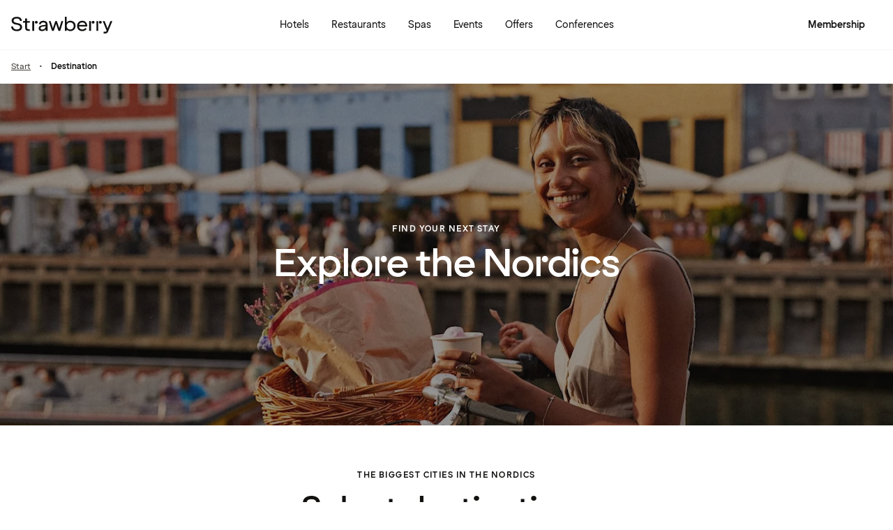

--- FILE ---
content_type: text/html; charset=UTF-8
request_url: https://www.strawberryhotels.com/destination/
body_size: 50753
content:
<!DOCTYPE html><html lang="en-GB">
    <head>
        <meta charset="UTF-8" />
        <title>Nordic destinations not to be missed | Strawberry</title><meta name="description" content="Where are you off to next? How about Oslo, Gothenburg, Copenhagen, Stockholm or Helsinki? Find out more about amazing Nordic experiences here. "/><meta name="og:type" content="article"/><meta property="og:title" content="Nordic destinations not to be missed | Strawberry"/><meta property="og:description" content="Where are you off to next? How about Oslo, Gothenburg, Copenhagen, Stockholm or Helsinki? Find out more about amazing Nordic experiences here. "/><meta property="og:image" content="https://images.ctfassets.net/nwbqij9m1jag/1NZAmCYLV2vGdJts9qAVju/7e8a2c238fecd748014107a7f93cd0cb/SummerCation_vol1_10.jpg"/><meta property="og:url" content="https://www.strawberryhotels.com/destination"/><meta name="viewport" content="width=device-width, initial-scale=1.0"/><script type="application/json+jd">{"@context":"https://schema.org","@type":"BreadcrumbList","itemListElement":[{"@type":"ListItem","position":1,"item":{"@id":"https://www.strawberryhotels.com/","name":"Strawberry"}},{"@type":"ListItem","position":2,"item":{"@id":"https://www.strawberryhotels.com/destination","name":"Destination"}}]}</script>
        <link rel="icon" href="/icons/favicon.ico" type="image/x-icon" />
        <link rel="apple-touch-icon" href="/icons/app-icons/strawberry_apple_icon.png" />
        <link rel="apple-touch-icon-precomposed" href="/icons/app-icons/strawberry_apple_icon-precomposed.png" />
        <link rel="apple-touch-icon" sizes="57x57" href="/icons/app-icons/strawberry_apple_icon_57.png" />
        <link rel="apple-touch-icon" sizes="72x72" href="/icons/app-icons/strawberry_apple_icon_72.png" />
        <link rel="apple-touch-icon" sizes="76x76" href="/icons/app-icons/strawberry_apple_icon_76.png" />
        <link rel="apple-touch-icon" sizes="114x114" href="/icons/app-icons/strawberry_apple_icon_114.png" />
        <link rel="apple-touch-icon" sizes="120x120" href="/icons/app-icons/strawberry_apple_icon_120.png">
        <link rel="apple-touch-icon-precomposed" sizes="120x120" href="/icons/app-icons/strawberry_apple_icon-precomposed_120.png">
        <link rel="apple-touch-icon" sizes="144x144" href="/icons/app-icons/strawberry_apple_icon_144.png" />
        <link rel="apple-touch-icon-precomposed" sizes="144x144" href="/icons/app-icons/strawberry_apple_icon-precomposed_144.png" />
        <link rel="apple-touch-icon" sizes="152x152" href="/icons/app-icons/strawberry_apple_icon_152.png" />
        <link rel="apple-touch-icon-precomposed" sizes="152x152" href="/icons/app-icons/strawberry_apple_icon-precomposed_152.png" />
        <link rel="apple-touch-icon" sizes="180x180" href="/icons/app-icons/strawberry_apple_icon_180.png" />
        <link rel="apple-touch-icon" sizes="192x192" href="/icons/app-icons/strawberry_apple_icon_192.png" />
        <style nonce="jVGZp10M32Sz2nd0r1Tt8w==">
        @font-face {
            font-family: 'SpennLogo';
            src: url('/@explore/1.3.219/fonts/SpennLogo-Regular.ttf') format('truetype');
            font-weight: normal;
            font-style: normal;
        }
        </style>
        <link rel="stylesheet" href="https://design-system.webprod.eberry.digital/1.6.7/dist/index.min.css" />
        <link rel="stylesheet" href="/@explore/1.3.219/css/main.css?v=1.3.219" />
        <link rel="canonical" href="https://www.strawberryhotels.com/destination/" />
        <script nonce="jVGZp10M32Sz2nd0r1Tt8w==">
        if (window.trustedTypes && window.trustedTypes.createPolicy) {
            window.trustedTypes.createPolicy('default', {
            createHTML: string => string,
            createScriptURL: string => string,
            createScript: string => string,
            });
        }</script>
        <script nonce="jVGZp10M32Sz2nd0r1Tt8w==">
        (function(w,d,s,l,i){w[l]=w[l]||[];w[l].push({'gtm.start':
        new Date().getTime(),event:'gtm.js'});var f=d.getElementsByTagName(s)[0],
        j=d.createElement(s),dl=l!='dataLayer'?'&l='+l:'';j.async=true;j.src=
        'https://www.googletagmanager.com/gtm.js?id='+i+dl;f.parentNode.insertBefore(j,f);
        })(window,document,'script','dataLayer', 'GTM-MDVQDL2');
        </script>
      <style>.css-yzoe38{position:absolute;width:1px;height:1px;margin:-1px;padding:0;overflow:hidden;clip:rect(0, 0, 0, 0);border:0;}.css-ecwttw{display:-webkit-inline-box;display:-webkit-inline-flex;display:-ms-inline-flexbox;display:inline-flex;background:transparent;vertical-align:middle;}.css-k42spq{background-color:#FFFFFF;position:relative;}.css-k42spq::before{content:"";position:absolute;top:0;right:0;bottom:0;left:0;background-color:transparent;-webkit-transition:background-color 400ms ease-out;transition:background-color 400ms ease-out;border-radius:inherit;cursor:pointer;pointer-events:none;}.css-k42spq:hover::before{background-color:rgba(18,17,16,0.05);}.css-k42spq:active::before{background-color:rgba(18,17,16,0.08);}@-webkit-keyframes animation-gpu703{from{-webkit-transform:rotate(0deg);-moz-transform:rotate(0deg);-ms-transform:rotate(0deg);transform:rotate(0deg);}to{-webkit-transform:rotate(360deg);-moz-transform:rotate(360deg);-ms-transform:rotate(360deg);transform:rotate(360deg);}}@keyframes animation-gpu703{from{-webkit-transform:rotate(0deg);-moz-transform:rotate(0deg);-ms-transform:rotate(0deg);transform:rotate(0deg);}to{-webkit-transform:rotate(360deg);-moz-transform:rotate(360deg);-ms-transform:rotate(360deg);transform:rotate(360deg);}}.css-xv9mz{visibility:visible;}.css-xv9mz.is-loading{visibility:hidden;}.css-12e7zfq{font-family:var(--strawberry-sans-text);font-size:1rem;font-weight:700;line-height:1.5rem;letter-spacing:0;}.css-ecrqbi{font-family:var(--strawberry-sans-text);font-size:0.875rem;font-weight:400;line-height:1.25rem;letter-spacing:0;}.css-70qvj9{display:-webkit-box;display:-webkit-flex;display:-ms-flexbox;display:flex;-webkit-align-items:center;-webkit-box-align:center;-ms-flex-align:center;align-items:center;}.css-bi9hty{display:-webkit-box;display:-webkit-flex;display:-ms-flexbox;display:flex;-webkit-flex-direction:column;-ms-flex-direction:column;flex-direction:column;gap:0.25rem;-webkit-align-self:stretch;-ms-flex-item-align:stretch;align-self:stretch;}.css-1at7esp{font-family:var(--strawberry-sans-text);font-size:1rem;font-weight:400;line-height:1.5rem;letter-spacing:0;color:#121110;display:-webkit-box;display:-webkit-flex;display:-ms-flexbox;display:flex;-webkit-align-items:center;-webkit-box-align:center;-ms-flex-align:center;align-items:center;padding:0.5rem 0;gap:0.75rem;cursor:pointer;}.css-1at7esp input[type="checkbox"]{-webkit-appearance:none;-moz-appearance:none;-ms-appearance:none;appearance:none;margin:0;width:1.125rem;height:1.125rem;-webkit-flex-shrink:0;-ms-flex-negative:0;flex-shrink:0;border-radius:0.25rem;border:2px solid #403D3B;background:#FFFFFF;}.css-1at7esp input[type="checkbox"]:checked{border:2px solid #5A0032;background:#5A0032;}.css-1g8fsvo{position:relative;height:1.5rem;width:1.5rem;display:-webkit-box;display:-webkit-flex;display:-ms-flexbox;display:flex;-webkit-align-items:center;-webkit-box-align:center;-ms-flex-align:center;align-items:center;-webkit-box-pack:center;-ms-flex-pack:center;-webkit-justify-content:center;justify-content:center;}.css-qodox{font-family:var(--strawberry-sans-text);font-size:0.75rem;font-weight:400;line-height:0.875rem;letter-spacing:0;color:#121110;display:-webkit-box;display:-webkit-flex;display:-ms-flexbox;display:flex;gap:0.25rem;padding-inline:0.25rem;text-align:left;}.css-1v0j7p4{position:relative;display:-webkit-box;display:-webkit-flex;display:-ms-flexbox;display:flex;-webkit-flex-direction:column;-ms-flex-direction:column;flex-direction:column;gap:0.25rem;}.css-15jxm6k{font-family:Roboto-Regular;font-size:0.75rem;line-height:1rem;color:#74706D;text-align:center;white-space:normal;}.css-15jxm6k a{color:inherit;-webkit-text-decoration:underline;text-decoration:underline;}.css-1o8t5bc{display:-webkit-box;display:-webkit-flex;display:-ms-flexbox;display:flex;-webkit-flex-direction:column;-ms-flex-direction:column;flex-direction:column;-webkit-box-pack:center;-ms-flex-pack:center;-webkit-justify-content:center;justify-content:center;-webkit-align-items:center;-webkit-box-align:center;-ms-flex-align:center;align-items:center;gap:1.5rem;margin-bottom:1.5rem;padding:1rem;background-color:#F7F5F3;border-radius:2rem;}.css-n94ycb{display:-webkit-box;display:-webkit-flex;display:-ms-flexbox;display:flex;-webkit-flex-direction:column;-ms-flex-direction:column;flex-direction:column;-webkit-align-items:center;-webkit-box-align:center;-ms-flex-align:center;align-items:center;justify-items:center;gap:0.5rem;white-space:normal;text-align:center;}.css-n94ycb h3{font-weight:700;}.css-n94ycb p{font-size:0.875rem;}.css-geg32f{display:-webkit-box;display:-webkit-flex;display:-ms-flexbox;display:flex;-webkit-box-pack:space-around;-ms-flex-pack:space-around;-webkit-justify-content:space-around;justify-content:space-around;-webkit-align-items:center;-webkit-box-align:center;-ms-flex-align:center;align-items:center;width:100%;}.css-1ynukcf{display:-webkit-box;display:-webkit-flex;display:-ms-flexbox;display:flex;-webkit-flex-direction:column;-ms-flex-direction:column;flex-direction:column;-webkit-align-items:center;-webkit-box-align:center;-ms-flex-align:center;align-items:center;}.css-1ynukcf span{font-size:0.875rem;line-height:1.5rem;}.css-d3le45{display:-webkit-box;display:-webkit-flex;display:-ms-flexbox;display:flex;-webkit-flex-direction:column;-ms-flex-direction:column;flex-direction:column;gap:1.5rem;padding-bottom:1.5rem;}.css-jy9zvc{display:-webkit-box;display:-webkit-flex;display:-ms-flexbox;display:flex;-webkit-box-pack:justify;-webkit-justify-content:space-between;justify-content:space-between;-webkit-box-flex-wrap:wrap;-webkit-flex-wrap:wrap;-ms-flex-wrap:wrap;flex-wrap:wrap;gap:0.5rem;}.css-1e17ois{font-family:var(--strawberry-sans-display);font-size:1.5rem;font-weight:500;line-height:2rem;letter-spacing:0;padding-bottom:1.5rem;text-align:center;}@media (min-width: 45rem){.css-1e17ois{font-family:var(--strawberry-sans-display);font-size:2rem;font-weight:500;line-height:2.5rem;letter-spacing:0;padding-bottom:2rem;}}@-webkit-keyframes animation-15eb8q2{from{-webkit-transform:translateY(100%);-moz-transform:translateY(100%);-ms-transform:translateY(100%);transform:translateY(100%);}to{-webkit-transform:translateY(0%);-moz-transform:translateY(0%);-ms-transform:translateY(0%);transform:translateY(0%);}}@keyframes animation-15eb8q2{from{-webkit-transform:translateY(100%);-moz-transform:translateY(100%);-ms-transform:translateY(100%);transform:translateY(100%);}to{-webkit-transform:translateY(0%);-moz-transform:translateY(0%);-ms-transform:translateY(0%);transform:translateY(0%);}}@-webkit-keyframes animation-98rtj8{from{-webkit-transform:translateY(0%);-moz-transform:translateY(0%);-ms-transform:translateY(0%);transform:translateY(0%);}to{-webkit-transform:translateY(100%);-moz-transform:translateY(100%);-ms-transform:translateY(100%);transform:translateY(100%);}}@keyframes animation-98rtj8{from{-webkit-transform:translateY(0%);-moz-transform:translateY(0%);-ms-transform:translateY(0%);transform:translateY(0%);}to{-webkit-transform:translateY(100%);-moz-transform:translateY(100%);-ms-transform:translateY(100%);transform:translateY(100%);}}@-webkit-keyframes animation-nw9qul{from{opacity:0;}to{opacity:1;}}@keyframes animation-nw9qul{from{opacity:0;}to{opacity:1;}}@-webkit-keyframes animation-1s12gfi{from{opacity:1;}to{opacity:0;}}@keyframes animation-1s12gfi{from{opacity:1;}to{opacity:0;}}@-webkit-keyframes animation-16hiiqf{from{opacity:0;}to{opacity:1;}}@keyframes animation-16hiiqf{from{opacity:0;}to{opacity:1;}}@-webkit-keyframes animation-w5phax{from{opacity:0;}to{opacity:1;}}@keyframes animation-w5phax{from{opacity:0;}to{opacity:1;}}.css-1s5u4th-modal{display:-webkit-box;display:-webkit-flex;display:-ms-flexbox;display:flex;-webkit-flex-direction:column;-ms-flex-direction:column;flex-direction:column;background-color:#FFFFFF;box-shadow:0 0 0.25rem 0 rgba(0, 0, 0, 0.15);height:100%;line-height:1.5;width:100vw;right:0;font-size:1rem;}@media (min-width: 52.5rem){.css-1s5u4th-modal{max-height:calc(100vh - (100px + 1rem));margin-top:0.8rem;border-radius:0.5rem;height:-webkit-max-content;height:-moz-max-content;height:max-content;max-width:none;overflow-y:auto;width:25rem;}}.css-n1y1gt-modalHeader{margin-bottom:0;display:-webkit-box;display:-webkit-flex;display:-ms-flexbox;display:flex;position:relative;padding:1.25rem;border-bottom-width:1px;border-bottom-style:solid;border-color:#D8D4D0;}@media (min-width: 52.5rem){.css-n1y1gt-modalHeader{display:none;}}.css-1bx8jg3{font-family:var(--strawberry-sans-display);font-size:1.25rem;font-weight:500;line-height:1.5rem;letter-spacing:0;width:100%;}.css-74w2qs-modalBody{height:100%;padding:1.5rem;overflow-y:auto;scrollbar-color:#D8D4D0 transparent;scrollbar-width:thin;}.css-74w2qs-modalBody::-webkit-scrollbar{width:0.5rem;}.css-74w2qs-modalBody::-webkit-scrollbar-track{background-color:transparent;}.css-74w2qs-modalBody::-webkit-scrollbar-thumb{border-radius:0.5rem;background-color:#D8D4D0;}@media (min-width: 52.5rem){.css-1k7pbcl{position:relative;}}.css-tezzan{font-family:var(--strawberry-sans-text);font-size:0.875rem;font-weight:400;line-height:1.25rem;letter-spacing:0;color:#121110;}@-webkit-keyframes animation-prb29x{from{opacity:0;}to{opacity:1;}}@keyframes animation-prb29x{from{opacity:0;}to{opacity:1;}}.css-45ipp5{display:-webkit-box;display:-webkit-flex;display:-ms-flexbox;display:flex;background-color:transparent;border:none;padding:0 0 0 0.5rem;color:#121110;}@media (min-width: 68.75rem){.css-45ipp5{display:none;}}.css-45ipp5:hover{cursor:pointer;}.css-11pmdn9{position:-webkit-sticky;position:sticky;height:4rem;width:100%;top:0;z-index:4;-webkit-transition:top 0.3s;transition:top 0.3s;white-space:nowrap;background-color:#FFFFFF;border-bottom:1px solid #F7F5F3;}@media (min-width: 37.5rem){.css-11pmdn9{height:4.5rem;}}.css-11pmdn9.hidden{top:-4rem;}@media (min-width: 37.5rem){.css-11pmdn9.hidden{top:-4.5rem;}}.css-m44j3j{font-size:0.875rem;display:-webkit-box;display:-webkit-flex;display:-ms-flexbox;display:flex;height:4rem;-webkit-box-pack:justify;-webkit-justify-content:space-between;justify-content:space-between;-webkit-align-items:center;-webkit-box-align:center;-ms-flex-align:center;align-items:center;padding:0 1rem;}.css-m44j3j .login-modal{right:0;}@media (min-width: 37.5rem){.css-m44j3j{height:4.5rem;}}.css-15c13yl{height:100%;display:-webkit-box;display:-webkit-flex;display:-ms-flexbox;display:flex;-webkit-align-items:center;-webkit-box-align:center;-ms-flex-align:center;align-items:center;}.css-112obrn{outline-offset:-2px;}.css-112obrn:focus-visible>svg{border:none;outline:2px solid #121110;height:100%;}.css-9s4ob9{padding-right:0.75rem;min-width:0;-webkit-flex-shrink:1;-ms-flex-negative:1;flex-shrink:1;width:auto;display:-webkit-box;display:-webkit-flex;display:-ms-flexbox;display:flex;-webkit-align-items:center;-webkit-box-align:center;-ms-flex-align:center;align-items:center;}@media (min-width: 52.5rem){.css-9s4ob9{width:16rem;}}.css-1mo77ig{display:-webkit-box;display:-webkit-flex;display:-ms-flexbox;display:flex;gap:0.3rem;-webkit-align-items:center;-webkit-box-align:center;-ms-flex-align:center;align-items:center;}.css-jup114{font-family:var(--strawberry-sans-text);font-size:1rem;font-weight:700;line-height:1.5rem;letter-spacing:0;color:#121110;}.css-1e20dwo{margin:1rem 0;}.css-1e20dwo:last-child{margin-bottom:0;}.css-gdx34n{font-family:var(--strawberry-sans-text);font-size:1rem;font-weight:400;line-height:1.5rem;letter-spacing:0;-webkit-text-decoration:none;text-decoration:none;color:#121110;}.css-icb1op-dropdown-content{display:-webkit-box;display:-webkit-flex;display:-ms-flexbox;display:flex;-webkit-box-pack:justify;-webkit-justify-content:space-between;justify-content:space-between;-webkit-align-items:center;-webkit-box-align:center;-ms-flex-align:center;align-items:center;pointer-events:none;gap:0.5rem;position:relative;z-index:1;}.css-1wz0bw-default-title{font-family:var(--strawberry-sans-text);font-size:0.875rem;font-weight:700;line-height:1.25rem;letter-spacing:0;color:#121110;}.css-xr06sa{position:absolute;left:-9999px;visibility:hidden;}.css-1vbkpbc-footerContainer{display:-webkit-box;display:-webkit-flex;display:-ms-flexbox;display:flex;-webkit-box-pack:center;-ms-flex-pack:center;-webkit-justify-content:center;justify-content:center;-webkit-align-items:center;-webkit-box-align:center;-ms-flex-align:center;align-items:center;border-top:1px solid #D8D4D0;background-color:#F7F5F3;}.css-bb9t8o-footerWrapper{display:-webkit-box;display:-webkit-flex;display:-ms-flexbox;display:flex;-webkit-flex-direction:column;-ms-flex-direction:column;flex-direction:column;-webkit-box-pack:space-around;-ms-flex-pack:space-around;-webkit-justify-content:space-around;justify-content:space-around;gap:2rem;padding:2.5rem 0 2rem;}@media (min-width: 52.5rem){.css-bb9t8o-footerWrapper{gap:3.5rem;padding:3rem 0 2rem;}}.css-1n3zds-desktopNavSection{width:100%;gap:1.5rem;padding:0 1rem;display:-webkit-box;display:-webkit-flex;display:-ms-flexbox;display:flex;-webkit-flex-direction:column;-ms-flex-direction:column;flex-direction:column;}.css-1n3zds-desktopNavSection h3{font-family:var(--strawberry-sans-text);font-size:1.25rem;font-weight:700;line-height:1.75rem;letter-spacing:0;}.css-1n3zds-desktopNavSection ul{display:-webkit-box;display:-webkit-flex;display:-ms-flexbox;display:flex;width:100%;-webkit-flex-direction:column;-ms-flex-direction:column;flex-direction:column;gap:0.5rem;}.css-1n3zds-desktopNavSection ul li{list-style:none;}.css-1n3zds-desktopNavSection ul li a{-webkit-text-decoration:none;text-decoration:none;line-height:1.5rem;}.css-ppnqck-footerSub{display:-webkit-box;display:-webkit-flex;display:-ms-flexbox;display:flex;-webkit-flex-direction:column;-ms-flex-direction:column;flex-direction:column;-webkit-box-pack:justify;-webkit-justify-content:space-between;justify-content:space-between;-webkit-align-items:center;-webkit-box-align:center;-ms-flex-align:center;align-items:center;padding:1rem 0 2rem;gap:2.625rem;}@media (min-width: 37.5rem){.css-ppnqck-footerSub{-webkit-flex-direction:row;-ms-flex-direction:row;flex-direction:row;padding:1rem 2rem;}}@media (min-width: 52.5rem){.css-ppnqck-footerSub{-webkit-flex-direction:row;-ms-flex-direction:row;flex-direction:row;-webkit-align-items:unset;-webkit-box-align:unset;-ms-flex-align:unset;align-items:unset;padding:0 1rem;}}.css-1nefyvw{display:-webkit-box;display:-webkit-flex;display:-ms-flexbox;display:flex;-webkit-flex-direction:column;-ms-flex-direction:column;flex-direction:column;-webkit-box-pack:center;-ms-flex-pack:center;-webkit-justify-content:center;justify-content:center;-webkit-align-content:center;-ms-flex-line-pack:center;align-content:center;gap:1.5rem;text-align:center;}.css-1547cfm{display:-webkit-box;display:-webkit-flex;display:-ms-flexbox;display:flex;-webkit-flex-direction:column;-ms-flex-direction:column;flex-direction:column;-webkit-box-pack:center;-ms-flex-pack:center;-webkit-justify-content:center;justify-content:center;-webkit-align-items:center;-webkit-box-align:center;-ms-flex-align:center;align-items:center;gap:.875rem;}@media (min-width: 45rem){.css-1547cfm{-webkit-align-items:flex-end;-webkit-box-align:flex-end;-ms-flex-align:flex-end;align-items:flex-end;}}.css-1547cfm img{width:7rem;}.css-1547cfm p{font-size:.875rem;}.css-gajuu4-bottom-footer-section{padding:1.5rem 1rem;background-color:#F7F5F3;border-top:1px solid #D8D4D0;display:-webkit-box;display:-webkit-flex;display:-ms-flexbox;display:flex;-webkit-box-pack:center;-ms-flex-pack:center;-webkit-justify-content:center;justify-content:center;}@media (min-width: 37.5rem){.css-gajuu4-bottom-footer-section{padding:1.5rem 1rem;}}.css-1fsgg7z{width:80rem;display:-webkit-box;display:-webkit-flex;display:-ms-flexbox;display:flex;-webkit-flex-direction:column-reverse;-ms-flex-direction:column-reverse;flex-direction:column-reverse;gap:1rem;}@media (min-width: 22rem){.css-1fsgg7z{padding:0 1rem;-webkit-flex-direction:row;-ms-flex-direction:row;flex-direction:row;-webkit-box-pack:justify;-webkit-justify-content:space-between;justify-content:space-between;-webkit-align-items:center;-webkit-box-align:center;-ms-flex-align:center;align-items:center;}}.css-czz177{display:-webkit-box;display:-webkit-flex;display:-ms-flexbox;display:flex;gap:1.5rem;}.css-czz177 a:link,.css-czz177 a:visited{display:-webkit-box;display:-webkit-flex;display:-ms-flexbox;display:flex;-webkit-align-items:center;-webkit-box-align:center;-ms-flex-align:center;align-items:center;-webkit-text-decoration:none;text-decoration:none;color:#121110;}.css-1iw2dra{display:-webkit-box;display:-webkit-flex;display:-ms-flexbox;display:flex;-webkit-align-items:center;-webkit-box-align:center;-ms-flex-align:center;align-items:center;-webkit-box-pack:start;-ms-flex-pack:start;-webkit-justify-content:start;justify-content:start;list-style:none;}.css-1iw2dra li{display:none;}@media (min-width: 45rem){.css-1iw2dra li{display:-webkit-box;display:-webkit-flex;display:-ms-flexbox;display:flex;}}.css-1iw2dra li:nth-last-child(3){display:-webkit-box;display:-webkit-flex;display:-ms-flexbox;display:flex;}.css-ukeqwh{font-family:var(--strawberry-sans-text);font-size:0.75rem;font-weight:400;line-height:1rem;letter-spacing:0;color:#403D3B;padding:0.25rem;display:none;}@media (min-width: 45rem){.css-ukeqwh{display:block;}}.css-4x1fyr{width:100%;border-radius:1.5rem;margin-bottom:2rem;}@media (min-width: 45rem){.css-4x1fyr{margin:0;}}.css-oeeqlz{font-family:var(--strawberry-sans-text);font-size:0.75rem;font-weight:700;line-height:1rem;letter-spacing:0.12em;text-transform:uppercase;margin:0;padding-bottom:0.75rem;font-weight:bold;}.css-1i7qdus{font-family:var(--strawberry-sans-display);font-size:2rem;font-weight:500;line-height:2.5rem;letter-spacing:0;padding-bottom:0.75rem;margin:0;}@media (min-width: 45rem){.css-1i7qdus{font-family:var(--strawberry-sans-display);font-size:3.5rem;font-weight:500;line-height:3.75rem;letter-spacing:0;}}.css-afldaz{margin:0 auto;text-align:center;display:-webkit-box;display:-webkit-flex;display:-ms-flexbox;display:flex;-webkit-flex-direction:column;-ms-flex-direction:column;flex-direction:column;gap:1rem;max-width:-webkit-fit-content;max-width:-moz-fit-content;max-width:fit-content;}.css-ekwgh3-content-container{position:relative;height:100%;overflow:hidden;}.css-ekwgh3-content-container:hover .scroll-button{visibility:visible;opacity:1;}.css-ekwgh3-content-container:hover .scroll-button span{width:2.5rem;height:2.5rem;}.css-xau7cw-horizontal-wrapper>*:first-child{overflow-y:hidden;white-space:nowrap;scrollbar-width:none;}.css-xau7cw-horizontal-wrapper>*:first-child::-webkit-scrollbar{display:none;}.css-xau7cw-horizontal-wrapper>*:first-child::-webkit-scrollbar-thumb{display:none;}.css-m1fyp5-horizontal-bar{position:relative;bottom:0;left:0;height:0.25rem;width:100%;background-color:#1211100D;border-radius:1rem;}.css-1is3rh8{font-family:var(--strawberry-sans-text);font-size:0.75rem;font-weight:700;line-height:1rem;letter-spacing:0.12em;text-transform:uppercase;margin:0;display:-webkit-box;display:-webkit-flex;display:-ms-flexbox;display:flex;-webkit-box-pack:center;-ms-flex-pack:center;-webkit-justify-content:center;justify-content:center;-webkit-align-items:center;-webkit-box-align:center;-ms-flex-align:center;align-items:center;}.css-h76bc1{font-family:var(--strawberry-sans-display);font-size:2rem;font-weight:500;line-height:2.5rem;letter-spacing:0;text-align:center;margin:0.75rem 0;display:-webkit-box;display:-webkit-flex;display:-ms-flexbox;display:flex;-webkit-box-pack:center;-ms-flex-pack:center;-webkit-justify-content:center;justify-content:center;-webkit-align-items:center;-webkit-box-align:center;-ms-flex-align:center;align-items:center;}@media (min-width: 52.5rem){.css-h76bc1{font-family:var(--strawberry-sans-display);font-size:3.5rem;font-weight:500;line-height:3.75rem;letter-spacing:0;}}.css-1e3zhbc{font-family:var(--strawberry-sans-text);font-size:1rem;font-weight:400;line-height:1.5rem;letter-spacing:0;max-width:38rem;text-align:center;display:-webkit-box;display:-webkit-flex;display:-ms-flexbox;display:flex;-webkit-box-pack:center;-ms-flex-pack:center;-webkit-justify-content:center;justify-content:center;-webkit-align-items:center;-webkit-box-align:center;-ms-flex-align:center;align-items:center;margin:0.75rem auto 2rem;}.css-1kka7a2-secondary-highlights{margin:3rem 1rem 0 1rem;}@media (min-width: 45rem){.css-1kka7a2-secondary-highlights{margin-right:1rem;}}.css-v698f2{aspect-ratio:0.6666666666666666;width:100%;object-fit:cover;}@media (min-width: 45rem){.css-v698f2{aspect-ratio:2.62;}}@media (min-width: 105rem){.css-v698f2{aspect-ratio:4;}}@media (max-width: calc(45rem - 1px)){.css-v698f2{max-height:calc(100vh - 4.375rem);}}.css-z117ey{position:absolute;padding:0 2rem;display:-webkit-box;display:-webkit-flex;display:-ms-flexbox;display:flex;-webkit-flex-direction:column;-ms-flex-direction:column;flex-direction:column;-webkit-align-items:center;-webkit-box-align:center;-ms-flex-align:center;align-items:center;width:100%;}.css-5fs23o{font-family:var(--strawberry-sans-text);font-size:0.75rem;font-weight:700;line-height:1rem;letter-spacing:0.12em;text-transform:uppercase;color:#FFFFFF;margin:0;padding-bottom:0.75rem;font-size:0.75rem;font-weight:bold;}.css-e6nyfa{padding:3.25rem 1rem;}@media (min-width: 52.5rem){.css-e6nyfa{padding:4rem 1rem;}}.css-bp3k5t{display:-webkit-box;display:-webkit-flex;display:-ms-flexbox;display:flex;-webkit-box-pack:justify;-webkit-justify-content:space-between;justify-content:space-between;padding-bottom:1rem;}.css-bp3k5t h2{font-family:var(--strawberry-sans-display);font-size:1.5rem;font-weight:500;line-height:2rem;letter-spacing:0;}@media (min-width: 52.5rem){.css-bp3k5t h2{font-family:var(--strawberry-sans-display);font-size:2rem;font-weight:500;line-height:2.5rem;letter-spacing:0;}}.css-1viih73{display:-webkit-box;display:-webkit-flex;display:-ms-flexbox;display:flex;-webkit-flex-direction:column;-ms-flex-direction:column;flex-direction:column;gap:3rem;}.css-75zq3{display:-webkit-box;display:-webkit-flex;display:-ms-flexbox;display:flex;-webkit-flex-direction:column;-ms-flex-direction:column;flex-direction:column;gap:1.5rem;padding:3.25rem 0;}@media (min-width: 52.5rem){.css-75zq3{padding:4rem 0;gap:3rem;}}.css-j9xlyg{font-family:var(--strawberry-sans-display);font-size:2rem;font-weight:500;line-height:2.5rem;letter-spacing:0;text-align:center;}@media (min-width: 45rem){.css-j9xlyg{font-family:var(--strawberry-sans-display);font-size:3rem;font-weight:500;line-height:3.75rem;letter-spacing:0;}}.css-1izr5kh{font-family:var(--strawberry-sans-text);font-size:0.75rem;font-weight:700;line-height:1rem;letter-spacing:0.12em;text-transform:uppercase;text-align:center;padding-bottom:0.75rem;}.css-1jelzob{position:relative;display:-webkit-box;display:-webkit-flex;display:-ms-flexbox;display:flex;-webkit-box-pack:center;-ms-flex-pack:center;-webkit-justify-content:center;justify-content:center;-webkit-align-items:center;-webkit-box-align:center;-ms-flex-align:center;align-items:center;outline-offset:0;border-radius:1.5rem;}.css-1jelzob:hover img{opacity:80%;}.css-1b50aaa{font-family:var(--strawberry-sans-text);font-size:0.75rem;font-weight:700;line-height:1rem;letter-spacing:0.12em;text-transform:uppercase;text-align:center;}.css-esz9ri{font-family:var(--strawberry-sans-display);font-size:1.25rem;font-weight:500;line-height:1.5rem;letter-spacing:0;text-align:center;margin-bottom:0.25rem;}@media (min-width: 52.5rem){.css-esz9ri{font-family:var(--strawberry-sans-display);font-size:1.5rem;font-weight:500;line-height:2rem;letter-spacing:0;}}.css-1f7wym5{z-index:1;background-color:#FFFFFF;border-radius:1.5rem;position:absolute;width:10rem;height:12.5rem;display:-webkit-box;display:-webkit-flex;display:-ms-flexbox;display:flex;-webkit-flex-direction:column;-ms-flex-direction:column;flex-direction:column;-webkit-align-items:center;-webkit-box-align:center;-ms-flex-align:center;align-items:center;-webkit-box-pack:justify;-webkit-justify-content:space-between;justify-content:space-between;padding:1.5rem 1rem 2.25rem;}@media (min-width: 45rem){.css-1f7wym5{width:8.75rem;height:10.25rem;padding:1.3125rem 1rem;}}@media (min-width: 52.5rem){.css-1f7wym5{width:11.75rem;height:14.5rem;padding:1.5rem 1rem 2.75rem;}}.css-1ei3f96{display:grid;position:relative;}.css-ymc5xl{-webkit-transition:opacity 0.2s ease-in-out;transition:opacity 0.2s ease-in-out;border-radius:1.5rem;width:auto;height:25.9375rem;object-fit:cover;aspect-ratio:0.75;max-width:none;}@media (min-width: 45rem){.css-ymc5xl{height:18.375rem;}}@media (min-width: 52.5rem){.css-ymc5xl{height:33rem;}}.destination-search .search-list{padding:1.5rem 1rem;}@media(min-width: 52.5rem){.destination-search .search-list{padding:1rem;}}.destination-search .search-list .search-hit{width:100%;display:grid;grid-template-columns:1.5rem 1fr 1.5rem;gap:1rem;padding:.5rem 1rem;-webkit-text-decoration:none;text-decoration:none;}.destination-search .search-list .search-hit.hotel{grid-template-columns:1.5rem 1fr;}.destination-search .search-list .search-hit:focus{background:var(--strawberry-warmgray-1);border-radius:.5rem;}.destination-search .search-list .content{pointer-events:none;}.destination-search .search-list .sds-icon{-webkit-align-self:center;-ms-flex-item-align:center;align-self:center;pointer-events:none;}.destination-search .search-list .hit-heading{font-size:.875rem;line-height:1.25rem;font-weight:bold;pointer-events:none;}.destination-search .search-list .hit-label{font-size:.75rem;line-height:1rem;color:var(--strawberry-warmgray-3);pointer-events:none;}.destination-search .search-list .hotel-count{border:1px solid #5a0032;border-radius:999px;width:1.5rem;height:1.5rem;padding-top:.125rem;font-size:.75rem;text-align:center;-webkit-align-self:center;-ms-flex-item-align:center;align-self:center;color:#5a0032;pointer-events:none;line-height:1.25rem;}.destination-search .search-list h3{font-family:var(--strawberry-sans-display);font-size:1.25rem;line-height:1.5rem;padding:1.5rem 0 1rem;pointer-events:none;}.search-bar{width:100%;margin:0 auto;padding:1rem 1rem 0 1rem;}@media(min-width: 52.5rem){.search-bar{padding:2rem 2rem 0 2rem;max-width:none;}}.search-bar .sds-c-input{width:100%;margin-bottom:1rem;}@media(min-width: 52.5rem){.search-bar .sds-c-input{margin:0;}}.search-bar .sds-c-input--md .sds-icon{top:unset;}@media(min-width: 52.5rem){.search-bar .search-bar-form{display:grid;grid-template-columns:4fr 4fr 4fr 1fr;gap:.5rem;}.search-bar .sds-c-input{position:relative;}.search-bar .sds-c-modal--dom-stationary,.search-bar .sds-c-popover{margin:1rem 0;left:50%;-webkit-transform:translateX(-50%);-moz-transform:translateX(-50%);-ms-transform:translateX(-50%);transform:translateX(-50%);}}.search-bar #rooms{display:-webkit-box;display:-webkit-flex;display:-ms-flexbox;display:flex;-webkit-flex-direction:column;-ms-flex-direction:column;flex-direction:column;-webkit-align-items:flex-start;-webkit-box-align:flex-start;-ms-flex-align:flex-start;align-items:flex-start;padding:1.5rem 1rem;gap:1.5rem;height:100%;}@media(min-width: 52.5rem){.search-bar #rooms{padding:1rem;height:unset;}}.search-bar #rooms .room{display:-webkit-box;display:-webkit-flex;display:-ms-flexbox;display:flex;-webkit-flex-direction:column;-ms-flex-direction:column;flex-direction:column;gap:1.5rem;width:100%;}.search-bar #rooms .room__title{font-size:1.25rem;font-weight:500;line-height:1.5rem;}.search-bar #rooms .room .section{display:-webkit-box;display:-webkit-flex;display:-ms-flexbox;display:flex;-webkit-flex-direction:column;-ms-flex-direction:column;flex-direction:column;gap:1.5rem;}.search-bar #rooms .room .section__info{display:-webkit-box;display:-webkit-flex;display:-ms-flexbox;display:flex;-webkit-box-pack:justify;-webkit-justify-content:space-between;justify-content:space-between;font-size:.875rem;}.search-bar #rooms .room .section__info-title{font-weight:bold;}.search-bar #rooms .room .child-select-wrapper{display:-webkit-box;display:-webkit-flex;display:-ms-flexbox;display:flex;-webkit-box-pack:justify;-webkit-justify-content:space-between;justify-content:space-between;gap:.5rem;-webkit-box-flex-wrap:wrap;-webkit-flex-wrap:wrap;-ms-flex-wrap:wrap;flex-wrap:wrap;}.search-bar #rooms .room .child-select-wrapper label{-webkit-box-flex:2;-webkit-flex-grow:2;-ms-flex-positive:2;flex-grow:2;-webkit-align-self:flex-start;-ms-flex-item-align:flex-start;align-self:flex-start;width:100%;font-size:.75rem;}.search-bar #rooms .room .child-select-wrapper select{-webkit-flex:1;-ms-flex:1;flex:1;width:100%;-webkit-align-self:flex-end;-ms-flex-item-align:flex-end;align-self:flex-end;height:3.5rem;font-size:.875rem;border-radius:12px;border:1px rgba(0,0,0,0) solid;font-family:var(--strawberry-sans-text);padding:12px 16px;background:#f7f5f3 no-repeat calc(100% - 1rem) url("/icons/chevron-down.svg");-webkit-appearance:none;-moz-appearance:none;-ms-appearance:none;appearance:none;}.search-bar #rooms .room .child-select-wrapper select.invalid{border-color:#c52924;}.search-bar #rooms .room .child-select-wrapper .invalid__helper-text{color:#c52924;font-weight:700;font-size:.75rem;line-height:1rem;-webkit-box-flex:2;-webkit-flex-grow:2;-ms-flex-positive:2;flex-grow:2;-webkit-align-self:flex-end;-ms-flex-item-align:flex-end;align-self:flex-end;width:100%;}.search-bar #rooms .limit-error{padding-bottom:1.5rem;}.search-bar #rooms .limit-error__content{border-radius:.875rem;padding:.75rem 1rem;background-color:var(--strawberry-warmgray-1);}.search-bar #rooms .room-action__remove,.search-bar #rooms .room-action__add{font-family:var(--strawberry-sans-text);font-size:.875rem;background:none;cursor:pointer;border:none;display:-webkit-box;display:-webkit-flex;display:-ms-flexbox;display:flex;-webkit-align-items:center;-webkit-box-align:center;-ms-flex-align:center;align-items:center;gap:.5rem;padding:unset;padding-bottom:1.5rem;}.search-bar #rooms .room-action__remove:disabled,.search-bar #rooms .room-action__remove:disabled .sds-icon,.search-bar #rooms .room-action__add:disabled,.search-bar #rooms .room-action__add:disabled .sds-icon{border-color:var(--strawberry-warmgray-2);color:rgba(var(--strawberry-warmgray-3), 0.5);pointer-events:none;}.search-bar #rooms .room-action__remove{-webkit-text-decoration:underline;text-decoration:underline;text-align:right;-webkit-box-pack:end;-ms-flex-pack:end;-webkit-justify-content:flex-end;justify-content:flex-end;}.destination-search .sds-c-popover__body{display:-webkit-box;display:-webkit-flex;display:-ms-flexbox;display:flex;-webkit-flex-direction:column;-ms-flex-direction:column;flex-direction:column;-webkit-align-items:flex-start;-webkit-box-align:flex-start;-ms-flex-align:flex-start;align-items:flex-start;padding:1.5rem 1rem;height:100%;}@media(min-width: 52.5rem){.destination-search .sds-c-popover__body{padding:1rem;height:unset;}}@media(min-width: 52.5rem){.destination-search .sds-c-button{display:block;}}.destination-search .no-results{padding:.5rem 1rem;margin-bottom:1rem;background-color:var(--strawberry-warmgray-1);border-radius:.5rem;display:-webkit-box;display:-webkit-flex;display:-ms-flexbox;display:flex;-webkit-align-items:center;-webkit-box-align:center;-ms-flex-align:center;align-items:center;gap:1rem;}.destination-search .no-results .icon{width:2rem;height:2rem;border-radius:99rem;background-color:#c52924;color:#fff;display:-webkit-box;display:-webkit-flex;display:-ms-flexbox;display:flex;-webkit-align-items:center;-webkit-box-align:center;-ms-flex-align:center;align-items:center;-webkit-box-pack:center;-ms-flex-pack:center;-webkit-justify-content:center;justify-content:center;}.destination-search .no-results .no-results-heading{font-family:var(--strawberry-sans-display);font-size:1rem;}.destination-search .no-results .no-results-text{font-family:var(--strawberry-sans-text);font-size:.875rem;}.destination-search .search-heading{padding:1.5rem 0 .75rem;font-family:var(--strawberry-sans-display);font-size:1.25rem;line-height:1.5rem;}.destination-search .search-hit{display:grid;grid-template-columns:1.5rem 1fr 1.5rem;gap:1rem;padding:.5rem 1rem;-webkit-text-decoration:none;text-decoration:none;}.destination-search .search-hit.hotel{grid-template-columns:1.5rem 1fr;}.destination-search .search-hit:focus{background:var(--strawberry-warmgray-1);border-radius:.5rem;}.destination-search .sds-icon{-webkit-align-self:center;-ms-flex-item-align:center;align-self:center;}.destination-search .hit-heading{font-size:.875rem;line-height:1.25rem;font-weight:bold;}.destination-search .hit-label{font-size:.75rem;line-height:1rem;color:var(--strawberry-warmgray-3);}.destination-search .hotel-count{border:1px solid #5a0032;border-radius:999px;width:1.5rem;height:1.5rem;padding-top:.125rem;font-size:.75rem;text-align:center;-webkit-align-self:center;-ms-flex-item-align:center;align-self:center;color:#5a0032;}.destination-search h3{font-family:var(--strawberry-sans-display);font-size:1.25rem;line-height:1.5rem;padding:1.5rem 0 1rem;}.css-1ahte1t{font-family:var(--strawberry-sans-text);font-size:1rem;font-weight:400;line-height:1.5rem;text-align:center;-webkit-text-decoration:underline;text-decoration:underline;display:-webkit-box;display:-webkit-flex;display:-ms-flexbox;display:flex;-webkit-box-pack:center;-ms-flex-pack:center;-webkit-justify-content:center;justify-content:center;-webkit-align-items:center;-webkit-box-align:center;-ms-flex-align:center;align-items:center;background-color:#1A1918;width:100%;margin:0;padding:0;-webkit-appearance:none;-moz-appearance:none;-ms-appearance:none;appearance:none;color:#FFFFFF;height:0rem;overflow:hidden;border:none;}.css-1ahte1t:hover{cursor:pointer;}.css-1ahte1t:focus{height:2.5rem;outline:none;}.css-h6ga9v{font-family:var(--strawberry-sans-text);font-size:1rem;font-weight:400;line-height:1.5rem;text-align:center;-webkit-text-decoration:underline;text-decoration:underline;display:-webkit-box;display:-webkit-flex;display:-ms-flexbox;display:flex;-webkit-box-pack:center;-ms-flex-pack:center;-webkit-justify-content:center;justify-content:center;-webkit-align-items:center;-webkit-box-align:center;-ms-flex-align:center;align-items:center;background-color:#1A1918;width:100%;margin:0;padding:0;-webkit-appearance:none;-moz-appearance:none;-ms-appearance:none;appearance:none;color:#FFFFFF;height:0rem;overflow:hidden;border:none;}.css-h6ga9v:hover{cursor:pointer;}.css-h6ga9v:focus{height:2.5rem;outline:none;}.css-h6ga9v:focus{-webkit-transition:height 300ms;transition:height 300ms;}.css-11v8dt8{font-weight:400;height:100%;-webkit-align-items:center;-webkit-box-align:center;-ms-flex-align:center;align-items:center;display:none;}.css-11v8dt8:hover{background-color:#F7F5F3;-webkit-text-decoration:none;text-decoration:none;}@media (min-width: 68.75rem){.css-11v8dt8{display:-webkit-box;display:-webkit-flex;display:-ms-flexbox;display:flex;padding:0 1rem 0 1rem;-webkit-text-decoration:none;text-decoration:none;color:#121110;}}.css-1jh70y4{height:100%;display:-webkit-box;display:-webkit-flex;display:-ms-flexbox;display:flex;-webkit-align-items:center;-webkit-box-align:center;-ms-flex-align:center;align-items:center;width:auto;}@media (min-width: 52.5rem){.css-1jh70y4{width:16rem;display:-webkit-box;display:-webkit-flex;display:-ms-flexbox;display:flex;-webkit-box-pack:end;-ms-flex-pack:end;-webkit-justify-content:flex-end;justify-content:flex-end;}}.css-rehn5c{font-weight:400;height:100%;-webkit-align-items:center;-webkit-box-align:center;-ms-flex-align:center;align-items:center;display:none;font-family:var(--strawberry-sans-text);font-size:0.875rem;font-weight:700;line-height:1.25rem;letter-spacing:0;margin-right:0.5rem;}.css-rehn5c:hover{background-color:#F7F5F3;-webkit-text-decoration:none;text-decoration:none;}@media (min-width: 68.75rem){.css-rehn5c{display:-webkit-box;display:-webkit-flex;display:-ms-flexbox;display:flex;padding:0 1rem 0 1rem;-webkit-text-decoration:none;text-decoration:none;color:#121110;}}.css-9tvov2{display:-webkit-inline-box;display:-webkit-inline-flex;display:-ms-inline-flexbox;display:inline-flex;background:transparent;vertical-align:middle;display:none;max-width:100%;}@media (min-width: 37.5rem){.css-9tvov2{display:block;}}.css-if16be{display:-webkit-inline-box;display:-webkit-inline-flex;display:-ms-inline-flexbox;display:inline-flex;background:transparent;vertical-align:middle;display:none;max-width:100%;}@media (max-width: calc(37.5rem - 1px)){.css-if16be{display:block;}}.css-1eu49j5-modalWrapper{position:fixed;inset:0;font-size:0;line-height:1;z-index:9999;pointer-events:auto;display:none;}@media (min-width: 52.5rem){.css-1eu49j5-modalWrapper{position:absolute;inset:auto;}}.css-16lkops{display:-webkit-inline-box;display:-webkit-inline-flex;display:-ms-inline-flexbox;display:inline-flex;box-sizing:border-box;-webkit-align-items:center;-webkit-box-align:center;-ms-flex-align:center;align-items:center;-webkit-text-decoration:none;text-decoration:none;-webkit-box-pack:center;-ms-flex-pack:center;-webkit-justify-content:center;justify-content:center;text-align:center;line-height:1.5rem;border-width:0.125rem;border-style:solid;font-family:var(--strawberry-sans-text);font-weight:700;color:#121110;white-space:nowrap;-webkit-transition:border-radius 0.4s ease-in-out;transition:border-radius 0.4s ease-in-out;text-overflow:ellipsis;overflow:hidden;max-width:100%;min-width:-webkit-fit-content;min-width:-moz-fit-content;min-width:fit-content;box-shadow:none;cursor:pointer;position:relative;border-radius:0.5rem;padding:calc(0.5rem - .125rem) 1rem;font-size:0.875rem;background-color:#FFD7D7;border-color:#FFD7D7;color:#5A0032;}@media (min-width: 45rem){.css-16lkops{border-radius:0.75rem;padding:calc(0.75rem  - .125rem) 1.25rem;font-size:1rem;}}.css-16lkops:hover,.css-16lkops:active{border-radius:1.6rem;}.css-16lkops:active{background:#F2C6CA;border-color:#F2C6CA;}.css-16lkops .icon>path{fill:#5A0032;}.css-16lkops:disabled{background-color:#F7F5F3;border-color:#F7F5F3;color:#8C8885;pointer-events:none;}.css-16lkops:disabled .icon>path{fill:#8C8885;}.css-16lkops.is-loading{pointer-events:none;}.css-neflyw{display:-webkit-inline-box;display:-webkit-inline-flex;display:-ms-inline-flexbox;display:inline-flex;background:transparent;vertical-align:middle;position:absolute;top:1rem;right:1rem;}.css-z3r5ox{--padding-inline:1rem;--border-width-base:1px;--border-width-focus:2px;position:relative;}.css-t7wal3{font-family:var(--strawberry-sans-text);font-size:1rem;font-weight:400;line-height:1.5rem;letter-spacing:0;color:#121110;display:inline-block;padding-inline:var(--padding-inline);width:100%;background:#F7F5F3;border-style:solid;border-width:var(--border-width-base);border-color:#74706D;height:3rem;padding-block:0.75rem;border-radius:0.75rem;}.css-t7wal3::-webkit-input-placeholder{color:#74706D;}.css-t7wal3::-moz-placeholder{color:#74706D;}.css-t7wal3:-ms-input-placeholder{color:#74706D;}.css-t7wal3::placeholder{color:#74706D;}.css-t7wal3:hover{border-color:#1A1918;}.css-t7wal3:focus{padding-inline:calc(var(--padding-inline) - var(--border-width-base));border-color:#1A1918;border-width:var(--border-width-focus);outline:none;}.css-t7wal3:disabled{color:#D8D4D0;border-color:#D8D4D0;}.css-t7wal3:disabled::-webkit-input-placeholder{color:#D8D4D0;}.css-t7wal3:disabled::-moz-placeholder{color:#D8D4D0;}.css-t7wal3:disabled:-ms-input-placeholder{color:#D8D4D0;}.css-t7wal3:disabled::placeholder{color:#D8D4D0;}.css-1y4avut{background-color:#F7F5F3;position:relative;border-radius:100%;padding:0.5rem;border:0;background-color:#F7F5F3;width:2.5rem;}.css-1y4avut::before{content:"";position:absolute;top:0;right:0;bottom:0;left:0;background-color:transparent;-webkit-transition:background-color 400ms ease-out;transition:background-color 400ms ease-out;border-radius:inherit;cursor:pointer;pointer-events:none;}.css-1y4avut:hover::before{background-color:rgba(18,17,16,0.05);}.css-1y4avut:active::before{background-color:rgba(18,17,16,0.08);}.css-1tjnbju{display:-webkit-box;display:-webkit-flex;display:-ms-flexbox;display:flex;-webkit-box-pack:center;-ms-flex-pack:center;-webkit-justify-content:center;justify-content:center;-webkit-align-items:center;-webkit-box-align:center;-ms-flex-align:center;align-items:center;width:2.75rem;height:2.75rem;background:none;border:0;cursor:pointer;position:absolute;top:50%;-webkit-transform:translateY(-50%);-moz-transform:translateY(-50%);-ms-transform:translateY(-50%);transform:translateY(-50%);z-index:1;height:1.5rem;right:1rem;right:0.5rem;}.css-1gczu2k{display:-webkit-inline-box;display:-webkit-inline-flex;display:-ms-inline-flexbox;display:inline-flex;background:transparent;vertical-align:middle;position:absolute;display:none;}.css-mmsdjq{display:-webkit-inline-box;display:-webkit-inline-flex;display:-ms-inline-flexbox;display:inline-flex;box-sizing:border-box;-webkit-align-items:center;-webkit-box-align:center;-ms-flex-align:center;align-items:center;-webkit-text-decoration:none;text-decoration:none;-webkit-box-pack:center;-ms-flex-pack:center;-webkit-justify-content:center;justify-content:center;text-align:center;line-height:1.5rem;border-width:0.125rem;border-style:solid;font-family:var(--strawberry-sans-text);font-weight:700;color:#121110;white-space:nowrap;-webkit-transition:border-radius 0.4s ease-in-out;transition:border-radius 0.4s ease-in-out;text-overflow:ellipsis;overflow:hidden;max-width:100%;min-width:-webkit-fit-content;min-width:-moz-fit-content;min-width:fit-content;box-shadow:none;cursor:pointer;position:relative;background-color:transparent;border-color:transparent;-webkit-text-decoration:underline!important;text-decoration:underline!important;font-weight:400;border-radius:0.5rem;padding:calc(0.5rem - .125rem) 1rem;font-size:0.875rem;}.css-mmsdjq:hover{color:#5A0032;}.css-mmsdjq:hover .icon>path{fill:#5A0032;}.css-mmsdjq:active{color:#5A0032;background:#f2ebee;border-color:#f2ebee;}.css-mmsdjq:active .icon>path{fill:#5A0032;}.css-mmsdjq:disabled{color:#8C8885;pointer-events:none;}.css-mmsdjq:disabled .icon>path{fill:#8C8885;}.css-mmsdjq.is-loading{pointer-events:none;}.css-mmsdjq:hover,.css-mmsdjq:active{border-radius:1.3rem;}.css-1bqt23{display:-webkit-inline-box;display:-webkit-inline-flex;display:-ms-inline-flexbox;display:inline-flex;box-sizing:border-box;-webkit-align-items:center;-webkit-box-align:center;-ms-flex-align:center;align-items:center;-webkit-text-decoration:none;text-decoration:none;-webkit-box-pack:center;-ms-flex-pack:center;-webkit-justify-content:center;justify-content:center;text-align:center;line-height:1.5rem;border-width:0.125rem;border-style:solid;font-family:var(--strawberry-sans-text);font-weight:700;color:#121110;white-space:nowrap;-webkit-transition:border-radius 0.4s ease-in-out;transition:border-radius 0.4s ease-in-out;text-overflow:ellipsis;overflow:hidden;max-width:100%;min-width:-webkit-fit-content;min-width:-moz-fit-content;min-width:fit-content;box-shadow:none;cursor:pointer;position:relative;border-radius:0.75rem;padding:calc(0.75rem  - .125rem) 1.25rem;font-size:1rem;background-color:#FC5E58;border-color:#FC5E58;width:100%;}.css-1bqt23:hover,.css-1bqt23:active{border-radius:1.6rem;}.css-1bqt23:active{background:#e85651;border-color:#e85651;}.css-1bqt23:disabled{background-color:#F7F5F3;border-color:#F7F5F3;color:#8C8885;pointer-events:none;}.css-1bqt23:disabled .icon>path{fill:#8C8885;}.css-1bqt23.is-loading{pointer-events:none;}.css-6a25zc{display:-webkit-inline-box;display:-webkit-inline-flex;display:-ms-inline-flexbox;display:inline-flex;box-sizing:border-box;-webkit-align-items:center;-webkit-box-align:center;-ms-flex-align:center;align-items:center;-webkit-text-decoration:none;text-decoration:none;-webkit-box-pack:center;-ms-flex-pack:center;-webkit-justify-content:center;justify-content:center;text-align:center;line-height:1.5rem;border-width:0.125rem;border-style:solid;font-family:var(--strawberry-sans-text);font-weight:700;color:#121110;white-space:nowrap;-webkit-transition:border-radius 0.4s ease-in-out;transition:border-radius 0.4s ease-in-out;text-overflow:ellipsis;overflow:hidden;max-width:100%;min-width:-webkit-fit-content;min-width:-moz-fit-content;min-width:fit-content;box-shadow:none;cursor:pointer;position:relative;background-color:#FFD7D7;border-color:#FFD7D7;color:#5A0032;border-radius:0.75rem;padding:calc(0.75rem  - .125rem) 1.25rem;font-size:1rem;width:100%;}.css-6a25zc:active{background:#F2C6CA;border-color:#F2C6CA;}.css-6a25zc .icon>path{fill:#5A0032;}.css-6a25zc:disabled{background-color:#F7F5F3;border-color:#F7F5F3;color:#8C8885;pointer-events:none;}.css-6a25zc:disabled .icon>path{fill:#8C8885;}.css-6a25zc.is-loading{pointer-events:none;}.css-6a25zc:hover,.css-6a25zc:active{border-radius:1.6rem;}.css-v46vhv{display:-webkit-inline-box;display:-webkit-inline-flex;display:-ms-inline-flexbox;display:inline-flex;background:transparent;vertical-align:middle;margin-left:0.1rem;}.css-n349bp{position:relative;display:-webkit-box;display:-webkit-flex;display:-ms-flexbox;display:flex;-webkit-flex-direction:column;-ms-flex-direction:column;flex-direction:column;-webkit-box-pack:center;-ms-flex-pack:center;-webkit-justify-content:center;justify-content:center;overflow:hidden;}.css-n349bp picture,.css-n349bp img{display:-webkit-box;display:-webkit-flex;display:-ms-flexbox;display:flex;}.css-vwcdb1-hero-media-container-hero-overlay{line-height:0;}.css-vwcdb1-hero-media-container-hero-overlay:after{content:"";position:absolute;top:0;left:0;height:100%;width:100%;background:linear-gradient(0deg, #12111073, #12111073);}.css-vwcdb1-hero-media-container-hero-overlay:after >picture{display:-webkit-box;display:-webkit-flex;display:-ms-flexbox;display:flex;}.css-1fcgq35{font-family:var(--strawberry-sans-display);font-size:2rem;font-weight:500;line-height:2.5rem;letter-spacing:0;color:#FFFFFF;width:100%;text-align:center;}@media (min-width: 52.5rem){.css-1fcgq35{max-width:52rem;}}@media (min-width: 45rem){.css-1fcgq35{font-family:var(--strawberry-sans-display);font-size:3rem;font-weight:500;line-height:3.75rem;letter-spacing:0;}}@media (min-width: 76.25rem){.css-1fcgq35{font-family:var(--strawberry-sans-display);font-size:3.5rem;font-weight:500;line-height:3.75rem;letter-spacing:0;}}.css-12zzknb-horizontal-content{width:100%;overflow:hidden;}.css-1vvafa4{scroll-snap-align:center;position:relative;outline-offset:0;}.css-1vvafa4 .sds-c-info-card__image img{-webkit-transition:200ms ease-in-out;transition:200ms ease-in-out;}.css-1vvafa4:focus-visible{outline:none;border:2px solid #121110;}.css-w5qf2i{display:-webkit-inline-box;display:-webkit-inline-flex;display:-ms-inline-flexbox;display:inline-flex;box-sizing:border-box;-webkit-align-items:center;-webkit-box-align:center;-ms-flex-align:center;align-items:center;-webkit-text-decoration:none;text-decoration:none;-webkit-box-pack:center;-ms-flex-pack:center;-webkit-justify-content:center;justify-content:center;text-align:center;line-height:1.5rem;border-width:0.125rem;border-style:solid;font-family:var(--strawberry-sans-text);font-weight:700;color:#121110;white-space:nowrap;-webkit-transition:border-radius 0.4s ease-in-out;transition:border-radius 0.4s ease-in-out;text-overflow:ellipsis;overflow:hidden;max-width:100%;min-width:-webkit-fit-content;min-width:-moz-fit-content;min-width:fit-content;box-shadow:none;cursor:pointer;position:relative;background-color:#FFD7D7;border-color:#FFD7D7;color:#5A0032;border-radius:1rem;padding:calc(1rem - .1rem) 1.5rem;font-size:1rem;}.css-w5qf2i:active{background:#F2C6CA;border-color:#F2C6CA;}.css-w5qf2i .icon>path{fill:#5A0032;}.css-w5qf2i:disabled{background-color:#F7F5F3;border-color:#F7F5F3;color:#8C8885;pointer-events:none;}.css-w5qf2i:disabled .icon>path{fill:#8C8885;}.css-w5qf2i.is-loading{pointer-events:none;}.css-w5qf2i:hover,.css-w5qf2i:active{border-radius:1.9rem;}.css-21zu86{display:-webkit-box;display:-webkit-flex;display:-ms-flexbox;display:flex;-webkit-flex-direction:column;-ms-flex-direction:column;flex-direction:column;padding:0 0.5rem;margin-top:-1rem;-webkit-box-pack:justify;-webkit-justify-content:space-between;justify-content:space-between;}@media (min-width: 52.5rem){.css-21zu86{display:none;}}.css-8irz8s{display:none;gap:2rem;-webkit-box-pack:justify;-webkit-justify-content:space-between;justify-content:space-between;}@media (min-width: 52.5rem){.css-8irz8s{display:-webkit-box;display:-webkit-flex;display:-ms-flexbox;display:flex;-webkit-flex-direction:row;-ms-flex-direction:row;flex-direction:row;}}.css-1fqz464{background-color:#FFFFFF;border-radius:0.75rem;border:1px solid #D8D4D0;height:auto;background-color:transparent;border:none;}.css-1fqz464 .accordion-content{background-color:transparent;border:none;}.css-15pz7x2{display:-webkit-box;display:-webkit-flex;display:-ms-flexbox;display:flex;-webkit-box-pack:justify;-webkit-justify-content:space-between;justify-content:space-between;width:100%;padding:1rem;-webkit-align-items:center;-webkit-box-align:center;-ms-flex-align:center;align-items:center;gap:1rem;-webkit-align-self:stretch;-ms-flex-item-align:stretch;align-self:stretch;background:transparent;list-style:none;border-radius:0.75rem;border-bottom-left-radius:0.75rem;border-bottom-right-radius:0.75rem;-webkit-transition:border-radius 0.3s ease-in-out;transition:border-radius 0.3s ease-in-out;}.css-15pz7x2::-webkit-details-marker{display:none;}.css-1le8q4c{opacity:0;display:-webkit-box;display:-webkit-flex;display:-ms-flexbox;display:flex;padding:0 1rem 1rem 1rem;-webkit-flex-direction:column;-ms-flex-direction:column;flex-direction:column;-webkit-align-items:flex-start;-webkit-box-align:flex-start;-ms-flex-align:flex-start;align-items:flex-start;gap:0.25rem;-webkit-align-self:stretch;-ms-flex-item-align:stretch;align-self:stretch;width:100%;-webkit-transition:opacity 0.3s ease-in-out;transition:opacity 0.3s ease-in-out;}.css-dvnog4-dropdown-container{background-color:#F7F5F3;position:relative;position:relative;display:block;width:-webkit-fit-content;width:-moz-fit-content;width:fit-content;height:-webkit-fit-content;height:-moz-fit-content;height:fit-content;border-radius:6.25rem;border:1px solid #D8D4D0;padding:0.5rem 0.75rem 0.5rem 0.75rem;}.css-dvnog4-dropdown-container::before{content:"";position:absolute;top:0;right:0;bottom:0;left:0;background-color:transparent;-webkit-transition:background-color 400ms ease-out;transition:background-color 400ms ease-out;border-radius:inherit;cursor:pointer;pointer-events:none;}.css-dvnog4-dropdown-container:hover::before{background-color:rgba(18,17,16,0.05);}.css-dvnog4-dropdown-container:active::before{background-color:rgba(18,17,16,0.08);}.css-dvnog4-dropdown-container:has(select:focus-visible){outline:2px solid black;outline-offset:-2px;}.css-dvnog4-dropdown-container:has(select:focus:not(:focus-visible) ){outline:none;}.css-dvnog4-dropdown-container:has(select:active){outline:none;}.css-f9klp1-pill-select{position:absolute;width:100%;outline:none;inset:0 0 auto 0;opacity:0;box-shadow:none;color:#121110;border-radius:6.25rem;text-align:left;cursor:pointer;-webkit-align-items:anchor-center;-webkit-box-align:anchor-center;-ms-flex-align:anchor-center;align-items:anchor-center;-webkit-appearance:base-select;-moz-appearance:base-select;-ms-appearance:base-select;appearance:base-select;webkit-appearance:base-select;font-family:var(--strawberry-sans-text);font-size:0.875rem;font-weight:700;line-height:1.25rem;letter-spacing:0;color:#121110;height:2.5rem;}.css-f9klp1-pill-select::picker-icon{display:none;}.css-f9klp1-pill-select:active{border:none;}.css-f9klp1-pill-select:hover{background-color:transparent;}.css-1mznqaw{display:-webkit-inline-box;display:-webkit-inline-flex;display:-ms-inline-flexbox;display:inline-flex;background:transparent;vertical-align:middle;pointer-events:none;border-radius:100%;color:#121110;top:0.625rem;height:1.25rem;width:1.25rem;}.css-1mznqaw:hover{cursor:pointer;}.css-yii76f{display:-webkit-inline-box;display:-webkit-inline-flex;display:-ms-inline-flexbox;display:inline-flex;background:transparent;vertical-align:middle;pointer-events:none;color:#121110;top:0.625rem;height:1.25rem;width:1.25rem;}.css-yii76f:hover{cursor:pointer;}.css-or1yz3-horizontal-filler{height:3.5rem;-webkit-align-items:center;-webkit-box-align:center;-ms-flex-align:center;align-items:center;display:none;max-width:80rem;margin:0 auto;}.css-or1yz3-horizontal-filler.scrollable{display:-webkit-box;display:-webkit-flex;display:-ms-flexbox;display:flex;}@media (min-width: 45rem){.css-or1yz3-horizontal-filler{display:none;}}.css-18rum0n{scroll-snap-type:x mandatory;padding:0.063rem;-webkit-column-gap:1rem;column-gap:1rem;}.css-18rum0n a:last-child{margin-right:0!important;}.css-1pzvwcy-label-spacing-override{scroll-snap-align:center;position:relative;outline-offset:0;padding:0;margin:1rem 0;}.css-1pzvwcy-label-spacing-override .sds-c-info-card__image img{-webkit-transition:200ms ease-in-out;transition:200ms ease-in-out;}.css-1pzvwcy-label-spacing-override:hover .sds-c-info-card__image img{border-radius:1.5rem;opacity:80%;}.css-1pzvwcy-label-spacing-override:focus-visible{outline:none;border:2px solid #121110;}@media (min-width: 45rem){.css-1pzvwcy-label-spacing-override{margin:0;}}@-webkit-keyframes animation-1p1gk97{from{background-color:#D8D4D0;opacity:32%;}to{background-color:#F7F5F3;}}@keyframes animation-1p1gk97{from{background-color:#D8D4D0;opacity:32%;}to{background-color:#F7F5F3;}}.css-1nalt4s{position:relative;z-index:2;padding:0.75rem 0.5rem;}.css-1mv2p4p{font-family:var(--strawberry-sans-text);font-size:0.75rem;font-weight:400;line-height:1rem;letter-spacing:0;display:-webkit-box;display:-webkit-flex;display:-ms-flexbox;display:flex;-webkit-align-items:center;-webkit-box-align:center;-ms-flex-align:center;align-items:center;gap:0.25rem;padding:0.25rem 0.5rem;color:#121110;font-weight:700;}.css-p7v6z1{font-family:var(--strawberry-sans-text);font-size:0.75rem;font-weight:400;line-height:1rem;letter-spacing:0;display:-webkit-box;display:-webkit-flex;display:-ms-flexbox;display:flex;-webkit-align-items:center;-webkit-box-align:center;-ms-flex-align:center;align-items:center;gap:0.25rem;padding:0.25rem 0.5rem;color:#403D3B;-webkit-text-decoration:none;text-decoration:none;-webkit-transition:color 200ms ease-in-out;transition:color 200ms ease-in-out;}.css-p7v6z1:hover{color:#121110;}@media (min-width: 45rem){.css-p7v6z1{-webkit-text-decoration:underline;text-decoration:underline;}}.css-1qb2khm{display:-webkit-inline-box;display:-webkit-inline-flex;display:-ms-inline-flexbox;display:inline-flex;background:transparent;vertical-align:middle;}@media (min-width: 45rem){.css-1qb2khm{display:none;}}.css-nqnzel-highlight-component{display:-webkit-box;display:-webkit-flex;display:-ms-flexbox;display:flex;-webkit-flex-direction:column;-ms-flex-direction:column;flex-direction:column;padding:2rem 0;background-color:#FFFFFF;}@media (min-width: 45rem){.css-nqnzel-highlight-component{padding:4rem 0;}}.css-xt9325{margin:0 1rem;}.css-xt9325 >*{background-color:#F7F5F3;}.css-3injwh{padding:2rem 0;background-color:#FFFFFF;}@media (min-width: 52.5rem){.css-3injwh{padding:4rem 0;}}.css-1rff1w8{color:#121110;box-sizing:border-box;padding:2rem 1rem;background-color:#FFFFFF;padding:2rem 1rem;}@media (min-width: 45rem){.css-1rff1w8{padding:4rem 1rem;}}@media (min-width: 52.5rem){.css-1rff1w8{padding:0 1rem;}}.css-1506z76{margin:0 auto;gap:2rem;}@media (min-width: 76.25rem){.css-1506z76{padding:0;}}@media (min-width: 45rem){.css-1506z76{display:grid;-webkit-align-items:center;-webkit-box-align:center;-ms-flex-align:center;align-items:center;grid-template-columns:1fr 1fr;gap:1.5rem;}}.css-zenzvr{text-align:center;-webkit-align-self:center;-ms-flex-item-align:center;align-self:center;}.css-qrssju{font-family:var(--strawberry-sans-text);color:#121110;-webkit-text-decoration:underline;text-decoration:underline;margin-bottom:1rem;font-size:1rem;line-height:1.5rem;}.css-qrssju:hover,.css-qrssju:active{color:#5A0032;}.css-qrssju a{color:#121110;}.css-1yu9bn1{font-family:var(--strawberry-sans-text);font-family:var(--strawberry-sans-text);font-size:1rem;font-weight:400;line-height:1.5rem;letter-spacing:0;margin:0;display:inline-block;max-width:37.5rem;padding-bottom:1.5rem;}.css-1yu9bn1 hr{border:unset;border-bottom:1px solid #F7F5F3;border-radius:1rem;margin-top:0;margin-bottom:1rem;}.css-1yu9bn1 h2,.css-1yu9bn1 h3,.css-1yu9bn1 h4,.css-1yu9bn1 h5,.css-1yu9bn1 h6{font-size:1rem;font-weight:bold;}.css-1yu9bn1 ul{list-style:disc;padding-left:1rem;margin-left:1rem;}.css-1yu9bn1 ol{list-style:decimal;padding-left:1rem;margin-left:1rem;}.css-1yu9bn1 p,.css-1yu9bn1 a,.css-1yu9bn1 li,.css-1yu9bn1 h5{font-size:1rem;line-height:1.5rem;}.css-1yu9bn1 a{-webkit-text-decoration:underline;text-decoration:underline;}.css-1yu9bn1 b{font-weight:bold;}.css-1yu9bn1 strong{font-weight:bold;}.css-1yu9bn1 em{font-style:italic;}.css-1yu9bn1 table{margin-bottom:1rem;}.css-1yu9bn1 table th,.css-1yu9bn1 table td{padding:0.375rem 0.75rem 0.375rem 0;text-align:left;}.css-1yu9bn1 table th{font-family:var(--strawberry-sans-display);font-size:1rem;font-weight:500;line-height:1.25rem;letter-spacing:0;}.css-1yu9bn1 table td{font-family:var(--strawberry-sans-text);font-size:1rem;font-weight:400;line-height:1.5rem;letter-spacing:0;}@media (min-width: 45rem){.css-1yu9bn1{font-size:1rem;line-height:1.5rem;padding-bottom:2rem;}}.css-1yu9bn1 a{color:#121110;}.css-3garkq{display:-webkit-inline-box;display:-webkit-inline-flex;display:-ms-inline-flexbox;display:inline-flex;box-sizing:border-box;-webkit-align-items:center;-webkit-box-align:center;-ms-flex-align:center;align-items:center;-webkit-text-decoration:none;text-decoration:none;-webkit-box-pack:center;-ms-flex-pack:center;-webkit-justify-content:center;justify-content:center;text-align:center;line-height:1.5rem;border-width:0.125rem;border-style:solid;font-family:var(--strawberry-sans-text);font-weight:700;color:#121110;white-space:nowrap;-webkit-transition:border-radius 0.4s ease-in-out;transition:border-radius 0.4s ease-in-out;text-overflow:ellipsis;overflow:hidden;max-width:100%;min-width:-webkit-fit-content;min-width:-moz-fit-content;min-width:fit-content;box-shadow:none;cursor:pointer;position:relative;background-color:#FC5E58;border-color:#FC5E58;border-radius:1rem;padding:calc(1rem - .1rem) 1.5rem;font-size:1rem;}.css-3garkq:active{background:#e85651;border-color:#e85651;}.css-3garkq:disabled{background-color:#F7F5F3;border-color:#F7F5F3;color:#8C8885;pointer-events:none;}.css-3garkq:disabled .icon>path{fill:#8C8885;}.css-3garkq.is-loading{pointer-events:none;}.css-3garkq:hover,.css-3garkq:active{border-radius:1.9rem;}.css-qys1vk{display:-webkit-box;display:-webkit-flex;display:-ms-flexbox;display:flex;-webkit-flex-direction:column;-ms-flex-direction:column;flex-direction:column;-webkit-align-items:center;-webkit-box-align:center;-ms-flex-align:center;align-items:center;padding:0 1rem 2rem 1rem;}@media (min-width: 52.5rem){.css-qys1vk{padding:0 1rem 2.5rem 1rem;}}.css-x61ivg-heroCards{display:-webkit-box;display:-webkit-flex;display:-ms-flexbox;display:flex;gap:1rem;overflow-x:auto;padding:2px 1rem 1rem 1rem;}@media (min-width: 52.5rem){.css-x61ivg-heroCards{gap:1.5rem;padding:2px;}}@media (min-width: 37.5rem){.css-x61ivg-heroCards{-webkit-box-pack:center;-ms-flex-pack:center;-webkit-justify-content:center;justify-content:center;-webkit-flex-direction:row;-ms-flex-direction:row;flex-direction:row;-webkit-box-flex-wrap:wrap;-webkit-flex-wrap:wrap;-ms-flex-wrap:wrap;flex-wrap:wrap;}}.css-bg842{display:-webkit-inline-box;display:-webkit-inline-flex;display:-ms-inline-flexbox;display:inline-flex;background:transparent;vertical-align:middle;height:5.5rem;width:auto;}@media (min-width: 45rem){.css-bg842{height:3.75rem;}}@media (min-width: 52.5rem){.css-bg842{height:6.5rem;}}</style>
      
      
      <link rel="preconnect" href="https://cdn-eu.dynamicyield.com" />
      <link rel="preconnect" href="https://st-eu.dynamicyield.com" />
      <link rel="preconnect" href="https://rcom-eu.dynamicyield.com" />
      <link rel="dns-prefetch" href="https://cdn-eu.dynamicyield.com" />
      <link rel="dns-prefetch" href="https://st-eu.dynamicyield.com" />
      <link rel="dns-prefetch" href="https://rcom-eu.dynamicyield.com" />
      
      <script type="text/javascript" nonce="jVGZp10M32Sz2nd0r1Tt8w==">
        (() => {
          const loadMP = () => {
            window.addEventListener(
              'loginSuccess',
              function (e) {
                if (e.detail?.memberId) {
                  window.mParticle.Identity.login({
                    userIdentities: { customerid: e.detail.memberId },
                  });
                }
              },
              false
            );

            const stateData = document.getElementById('js-app-state')?.innerText;
            let userId = undefined;
            try {
              if (stateData) {
                const state = JSON.parse(stateData);
                userId = state?.auth?.userId;
              }
            } catch (err) {
              console.log('[strawberry-edge]: Error parsing state data, ', err);
            }

            window.mParticle = {
              config: {
                //...(false ? { logLevel: 'verbose' } : {}),
                isDevelopmentMode: false,
                ...(userId ? { identifyRequest: { userIdentities: { customerid: userId } } } : {}),
                requiredWebviewBridgeName: 'mParticleWebViewBridge',
                ...(window?.navigator?.userAgent?.indexOf('like Mac') != -1 ? { isIOS: true } : {}),
                dataPlan: {
                  planId: 'strawberry_web_profile_prod',
                  planVersion: 2,
                },
                ...(false
                  ? {
                      kits: {
                        dynamic_yield: {
                          forwarderSettings: {
                            enabled: false,
                          },
                        },
                      },
                    }
                  : {}),
                identityCallback: function (result) {
                  const mpUserId = result.getUser().getUserIdentities().userIdentities?.customerid;
                  if (userId && mpUserId && mpUserId !== userId) {
                    // Due to redirect on login page
                    window.mParticle.Identity.login({
                      userIdentities: {
                        customerid: userId,
                      },
                    });
                  }
                },
              },
            };

            
  (function(e){window.mParticle=window.mParticle||{};window.mParticle.EventType={Unknown:0,Navigation:1,Location:2,Search:3,Transaction:4,UserContent:5,UserPreference:6,Social:7,Other:8,Media:9};window.mParticle.eCommerce={Cart:{}};window.mParticle.Identity={};window.mParticle.Rokt={};window.mParticle.config=window.mParticle.config||{};window.mParticle.config.rq=[];window.mParticle.config.snippetVersion=2.4;window.mParticle.ready=function(e){window.mParticle.config.rq.push(e)};var t=["endSession","logError","logBaseEvent","logEvent","logForm","logLink","logPageView","setSessionAttribute","setAppName","setAppVersion","setOptOut","setPosition","startNewSession","startTrackingLocation","stopTrackingLocation"];var i=["setCurrencyCode","logCheckout"];var n=["identify","login","logout","modify"];var o=["attachLauncher","selectPlacements"];t.forEach(function(e){window.mParticle[e]=r(e)});i.forEach(function(e){window.mParticle.eCommerce[e]=r(e,"eCommerce")});n.forEach(function(e){window.mParticle.Identity[e]=r(e,"Identity")});o.forEach(function(e){window.mParticle.Rokt[e]=r(e,"Rokt")});function r(t,i){return function(){if(i){t=i+"."+t}var e=Array.prototype.slice.call(arguments);e.unshift(t);window.mParticle.config.rq.push(e)}}var c,a,s=window.mParticle.config,l=s.isDevelopmentMode?1:0,w="?env="+l,d=window.mParticle.config.dataPlan;if(d){c=d.planId;a=d.planVersion;if(c){if(a&&(a<1||a>1e3)){a=null}w+="&plan_id="+c+(a?"&plan_version="+a:"")}}var m=window.mParticle.config.versions;var f=[];if(m){Object.keys(m).forEach(function(e){f.push(e+"="+m[e])})}var p=document.createElement("script");p.type="text/javascript";p.async=true;p.src=("https:"==document.location.protocol?"https://jssdkcdns":"http://jssdkcdn")+".mparticle.com/js/v2/"+e+"/mparticle.js"+w+"&"+f.join("&");var P=document.getElementsByTagName("script")[0];P.parentNode.insertBefore(p,P)})("eu1-de52d1947b836244be7a70e3ee90d446");
  ;

            window.mParticle.ready(function () {
              window.dispatchEvent(new CustomEvent('MP_INIT'));
            });
          };

          const loadDY = () => {
            window.addEventListener(
              'DY_LOADED',
              function (e) {
                loadMP();
                if (window['dataLayer']) {
                    window['dataLayer'].push({ event: 'dy_loaded' });
                    console.log("push dy_loaded to dataLayer");
                }       
              },
              false
            );

            window.DY = window.DY || {};

            DY.recommendationContext = {"type":"OTHER","data":[]};
            if (!window.DY.API) {
              [
                'https://cdn-eu.dynamicyield.com/api/9881650/api_dynamic.js',
                'https://cdn-eu.dynamicyield.com/api/9881650/api_static.js',
              ].forEach((src) => {
                const script = document.createElement('script');
                script.src = src;
                script.type = 'text/javascript';
                if ('jVGZp10M32Sz2nd0r1Tt8w==') {
                  script.nonce = 'jVGZp10M32Sz2nd0r1Tt8w==';
                }
                document.head.appendChild(script);
              });
            }
          };

          const loadPersonalization = () => {
            console.time('load-dy');
            if (false) {
              loadMP();
            } else {
              loadDY();
            }
          };

          // If consent state already exists, load instantly
          if ('' && ''.includes('52')) {
            loadPersonalization();
            return;
          }

          // Wait for consent manager to resolve consent state
          window.addEventListener(
            'cmpEvent',
            function (e) {
              if (e?.detail?.type === 'consent') {
                const marketingConsent = !!e?.detail?.data?.purposeConsents['c52'];
                window.dispatchEvent(
                  new CustomEvent('CONSENT_STATE', {
                    detail: marketingConsent,
                  })
                );

                if (marketingConsent && !window.mParticle) {
                  loadPersonalization();
                }
              }
            },
            false
          );
        })();
      </script>

      </head>
      <body><!--island-SkipToMainContent:0--><ul id="skip-to-main-content"><li><a aria-label="Skip to main content" href="#main-content" tabindex="0" class="css-h6ga9v">Skip to main content</a></li><li><a aria-label="Go to main menu" href="#primary-logo" tabindex="0" class="css-1ahte1t">Go to main menu</a></li></ul></!--island-SkipToMainContent:0--><!--island-UserInformationTracking:1--><div></div></!--island-UserInformationTracking:1--><!--island-UserInfoErrorSnackbar:2--><div></div></!--island-UserInfoErrorSnackbar:2--><!--island-Header:3--><header id="header-navigation" class="css-11pmdn9"><div class="css-m44j3j wrapper"><div class="css-9s4ob9"><a id="primary-logo" href="/" aria-label="To the home page" class="css-112obrn"><svg width="145" height="24" viewBox="0 0 145 24" fill="none" xmlns="http://www.w3.org/2000/svg" role="presentation" aria-hidden="true" class="icon css-9tvov2"><title>strawberryLogo</title><path d="M46.1498 5.81699C42.983 5.81699 40.2187 7.25064 39.9884 10.482L39.9597 10.8476H42.5511L42.5798 10.482C42.6954 8.9083 44.2492 8.14907 46.0637 8.14907C47.8782 8.14907 49.5476 8.76749 49.5476 11.1844V11.4932L44.509 12.2236C41.2849 12.7012 39.4704 14.1069 39.4704 16.6638C39.4704 19.2206 41.4283 20.6263 44.2788 20.6263C46.1785 20.6263 48.079 19.7831 49.1731 18.2374C49.2305 18.1534 49.2887 18.0966 49.3747 18.0966C49.4903 18.0966 49.5476 18.1806 49.5476 18.2934V20.2327H52.1391V11.1836C52.1391 6.99623 49.1452 5.8154 46.1506 5.8154L46.1498 5.81699ZM44.5951 18.3798C43.0978 18.3798 42.0619 17.7334 42.0619 16.5254C42.0619 15.3173 42.9543 14.5021 44.5664 14.2493L49.5468 13.4908C49.201 16.695 47.2726 18.3806 44.5951 18.3806V18.3798ZM72.0607 6.18261H74.6522L70.3339 20.2343H67.772L64.375 10.3699L61.0927 20.2343H58.5013L53.8659 6.18261H56.486L59.797 16.4685L63.194 6.18261H65.4969L68.9809 16.3845L72.0616 6.18261H72.0607ZM22.686 6.18261H26.7739V8.57149H22.686V15.0357C22.686 17.1438 23.204 17.9022 25.3061 17.9022H26.7748V20.2911H24.875C21.4206 20.2911 20.0962 18.7734 20.0962 15.7941V8.57149H16.9869V6.26661H18.5702C19.5201 6.26661 20.0962 5.873 20.0962 5.00177V2.55689H22.6877V6.18261H22.686ZM15.6616 14.9509C15.6616 19.0262 11.7753 20.6559 8.40696 20.6559C3.71421 20.6559 0.20161 18.6326 0 13.9949H2.64879C2.93646 17.255 5.38364 18.2102 8.40696 18.2102C10.9115 18.2102 12.8121 17.1702 12.8121 14.8381C12.8121 12.506 10.4509 11.8028 6.96783 11.2404C2.50537 10.482 0.663017 8.37388 0.663017 5.50738C0.663017 2.30328 3.51342 0.111204 8.1193 0.111204C11.8622 0.111204 15.2019 1.90966 15.3453 5.901H12.6678C12.4375 3.59612 10.7968 2.52888 8.1193 2.52888C4.98124 2.52888 3.48392 3.70892 3.48392 5.45138C3.48392 7.33465 4.63539 8.34588 8.23404 8.9363C12.8407 9.69472 15.6616 11.1004 15.6616 14.9509ZM30.3447 6.18261H32.9361V20.2343H30.3447V6.18261ZM38.06 7.95307C38.06 9.0211 37.1962 9.89233 36.016 9.89233C34.8359 9.89233 33.9721 9.0211 33.9721 7.95307C33.9721 6.88503 34.8359 5.9578 36.016 5.9578C37.1962 5.9578 38.06 6.85703 38.06 7.95307ZM129.871 7.95307C129.871 9.0211 129.007 9.89233 127.827 9.89233C126.647 9.89233 125.783 9.0211 125.783 7.95307C125.783 6.88503 126.647 5.9578 127.827 5.9578C129.007 5.9578 129.871 6.85703 129.871 7.95307ZM84.7572 5.73299C82.6846 5.73299 81.0717 6.54822 80.0071 7.81306C79.9497 7.89707 79.8916 7.92507 79.8055 7.92507C79.6899 7.92507 79.6039 7.81306 79.6039 7.64426V0H77.0125V20.2351H79.6039V18.8014C79.6039 18.6326 79.6899 18.5206 79.8055 18.5206C79.8629 18.5206 79.9497 18.5486 80.0071 18.6334C81.0438 19.8135 82.7133 20.6287 84.7572 20.6287C89.0181 20.6287 92.3577 17.5094 92.3577 13.1532C92.3577 8.7971 89.3057 5.73379 84.7572 5.73379V5.73299ZM84.6712 18.239C81.4471 18.239 79.6039 16.0749 79.6039 13.1524C79.6039 10.2299 81.4462 8.12187 84.6712 8.12187C87.4642 8.12187 89.6516 9.97633 89.6516 13.1524C89.6516 16.3285 87.4634 18.239 84.6712 18.239ZM145.043 6.18261L138.94 21.1055C138.076 23.2416 136.839 24 134.248 24H132.52V21.5831H134.248C135.515 21.5831 136.32 21.2455 136.637 20.4591L136.868 19.9255L131.225 6.18261H133.989L138.163 16.7494L142.28 6.18261H145.043ZM122.156 6.18261H124.747V20.2343H122.156V6.18261ZM101.916 5.76099C97.3677 5.76099 94.4599 9.10511 94.4599 13.1804C94.4599 17.2558 96.9358 20.6279 102.089 20.6279C105.026 20.6279 107.156 19.0822 108.164 17.4518L106.35 16.0469C105.573 17.227 104.19 18.239 102.089 18.239C99.1527 18.239 97.4824 16.6654 97.1947 14.0517H108.999C109.027 13.7989 109.027 13.5741 109.027 13.3212C109.027 9.21791 106.58 5.76099 101.916 5.76099ZM97.2808 11.8036C97.7414 9.55552 99.4116 8.14987 101.916 8.14987C104.622 8.14987 106.148 9.61152 106.293 11.8036H97.2816H97.2808ZM111.791 6.18261H114.382V20.2343H111.791V6.18261ZM119.506 7.95307C119.506 9.0211 118.642 9.89233 117.462 9.89233C116.282 9.89233 115.418 9.0211 115.418 7.95307C115.418 6.88503 116.282 5.9578 117.462 5.9578C118.642 5.9578 119.506 6.85703 119.506 7.95307Z" fill="#121110"></path></svg><svg width="120" height="20" viewBox="0 0 145 24" fill="none" xmlns="http://www.w3.org/2000/svg" role="presentation" aria-hidden="true" class="icon css-if16be"><title>strawberryLogo</title><path d="M46.1498 5.81699C42.983 5.81699 40.2187 7.25064 39.9884 10.482L39.9597 10.8476H42.5511L42.5798 10.482C42.6954 8.9083 44.2492 8.14907 46.0637 8.14907C47.8782 8.14907 49.5476 8.76749 49.5476 11.1844V11.4932L44.509 12.2236C41.2849 12.7012 39.4704 14.1069 39.4704 16.6638C39.4704 19.2206 41.4283 20.6263 44.2788 20.6263C46.1785 20.6263 48.079 19.7831 49.1731 18.2374C49.2305 18.1534 49.2887 18.0966 49.3747 18.0966C49.4903 18.0966 49.5476 18.1806 49.5476 18.2934V20.2327H52.1391V11.1836C52.1391 6.99623 49.1452 5.8154 46.1506 5.8154L46.1498 5.81699ZM44.5951 18.3798C43.0978 18.3798 42.0619 17.7334 42.0619 16.5254C42.0619 15.3173 42.9543 14.5021 44.5664 14.2493L49.5468 13.4908C49.201 16.695 47.2726 18.3806 44.5951 18.3806V18.3798ZM72.0607 6.18261H74.6522L70.3339 20.2343H67.772L64.375 10.3699L61.0927 20.2343H58.5013L53.8659 6.18261H56.486L59.797 16.4685L63.194 6.18261H65.4969L68.9809 16.3845L72.0616 6.18261H72.0607ZM22.686 6.18261H26.7739V8.57149H22.686V15.0357C22.686 17.1438 23.204 17.9022 25.3061 17.9022H26.7748V20.2911H24.875C21.4206 20.2911 20.0962 18.7734 20.0962 15.7941V8.57149H16.9869V6.26661H18.5702C19.5201 6.26661 20.0962 5.873 20.0962 5.00177V2.55689H22.6877V6.18261H22.686ZM15.6616 14.9509C15.6616 19.0262 11.7753 20.6559 8.40696 20.6559C3.71421 20.6559 0.20161 18.6326 0 13.9949H2.64879C2.93646 17.255 5.38364 18.2102 8.40696 18.2102C10.9115 18.2102 12.8121 17.1702 12.8121 14.8381C12.8121 12.506 10.4509 11.8028 6.96783 11.2404C2.50537 10.482 0.663017 8.37388 0.663017 5.50738C0.663017 2.30328 3.51342 0.111204 8.1193 0.111204C11.8622 0.111204 15.2019 1.90966 15.3453 5.901H12.6678C12.4375 3.59612 10.7968 2.52888 8.1193 2.52888C4.98124 2.52888 3.48392 3.70892 3.48392 5.45138C3.48392 7.33465 4.63539 8.34588 8.23404 8.9363C12.8407 9.69472 15.6616 11.1004 15.6616 14.9509ZM30.3447 6.18261H32.9361V20.2343H30.3447V6.18261ZM38.06 7.95307C38.06 9.0211 37.1962 9.89233 36.016 9.89233C34.8359 9.89233 33.9721 9.0211 33.9721 7.95307C33.9721 6.88503 34.8359 5.9578 36.016 5.9578C37.1962 5.9578 38.06 6.85703 38.06 7.95307ZM129.871 7.95307C129.871 9.0211 129.007 9.89233 127.827 9.89233C126.647 9.89233 125.783 9.0211 125.783 7.95307C125.783 6.88503 126.647 5.9578 127.827 5.9578C129.007 5.9578 129.871 6.85703 129.871 7.95307ZM84.7572 5.73299C82.6846 5.73299 81.0717 6.54822 80.0071 7.81306C79.9497 7.89707 79.8916 7.92507 79.8055 7.92507C79.6899 7.92507 79.6039 7.81306 79.6039 7.64426V0H77.0125V20.2351H79.6039V18.8014C79.6039 18.6326 79.6899 18.5206 79.8055 18.5206C79.8629 18.5206 79.9497 18.5486 80.0071 18.6334C81.0438 19.8135 82.7133 20.6287 84.7572 20.6287C89.0181 20.6287 92.3577 17.5094 92.3577 13.1532C92.3577 8.7971 89.3057 5.73379 84.7572 5.73379V5.73299ZM84.6712 18.239C81.4471 18.239 79.6039 16.0749 79.6039 13.1524C79.6039 10.2299 81.4462 8.12187 84.6712 8.12187C87.4642 8.12187 89.6516 9.97633 89.6516 13.1524C89.6516 16.3285 87.4634 18.239 84.6712 18.239ZM145.043 6.18261L138.94 21.1055C138.076 23.2416 136.839 24 134.248 24H132.52V21.5831H134.248C135.515 21.5831 136.32 21.2455 136.637 20.4591L136.868 19.9255L131.225 6.18261H133.989L138.163 16.7494L142.28 6.18261H145.043ZM122.156 6.18261H124.747V20.2343H122.156V6.18261ZM101.916 5.76099C97.3677 5.76099 94.4599 9.10511 94.4599 13.1804C94.4599 17.2558 96.9358 20.6279 102.089 20.6279C105.026 20.6279 107.156 19.0822 108.164 17.4518L106.35 16.0469C105.573 17.227 104.19 18.239 102.089 18.239C99.1527 18.239 97.4824 16.6654 97.1947 14.0517H108.999C109.027 13.7989 109.027 13.5741 109.027 13.3212C109.027 9.21791 106.58 5.76099 101.916 5.76099ZM97.2808 11.8036C97.7414 9.55552 99.4116 8.14987 101.916 8.14987C104.622 8.14987 106.148 9.61152 106.293 11.8036H97.2816H97.2808ZM111.791 6.18261H114.382V20.2343H111.791V6.18261ZM119.506 7.95307C119.506 9.0211 118.642 9.89233 117.462 9.89233C116.282 9.89233 115.418 9.0211 115.418 7.95307C115.418 6.88503 116.282 5.9578 117.462 5.9578C118.642 5.9578 119.506 6.85703 119.506 7.95307Z" fill="#121110"></path></svg></a></div><nav aria-label="top navigation menu" class="css-15c13yl"><ul class="css-15c13yl"><li class="css-15c13yl"><!--island-GTMLink:4--><a href="/hotels/?resetDestination=true" class="css-11v8dt8"><span id="desktop-header-nav-item-pos-1"> Hotels</span></a></!--island-GTMLink:4--></li><li class="css-15c13yl"><!--island-GTMLink:5--><a href="/restaurant/" class="css-11v8dt8"><span id="desktop-header-nav-item-pos-2"> Restaurants</span></a></!--island-GTMLink:5--></li><li class="css-15c13yl"><!--island-GTMLink:6--><a href="/spa/" class="css-11v8dt8"><span id="desktop-header-nav-item-pos-3"> Spas</span></a></!--island-GTMLink:6--></li><li class="css-15c13yl"><!--island-GTMLink:7--><a href="/events/" class="css-11v8dt8"><span id="desktop-header-nav-item-pos-4"> Events</span></a></!--island-GTMLink:7--></li><li class="css-15c13yl"><!--island-GTMLink:8--><a href="/offers/" class="css-11v8dt8"><span id="desktop-header-nav-item-pos-5"> Offers</span></a></!--island-GTMLink:8--></li><li class="css-15c13yl"><!--island-GTMLink:9--><a href="/conferences-meetings/" class="css-11v8dt8"><span id="desktop-header-nav-item-pos-6"> Conferences</span></a></!--island-GTMLink:9--></li></ul></nav><div class="css-1jh70y4"><!--island-GTMLink:10--><a href="/membership/" class="css-rehn5c"><span> Membership</span></a></!--island-GTMLink:10--><div class="css-1k7pbcl"><button aria-label="Log in" title="Log in" tabindex="0" type="button" class="css-16lkops"><span class="css-xv9mz">Log in</span></button><div data-testid="login-modal" class="login-modal css-1eu49j5-modalWrapper"><div class="css-1s5u4th-modal"><div class="css-n1y1gt-modalHeader"><div class="css-1bx8jg3">Log in</div><svg width="24" height="24" viewBox="0 0 24 24" fill="none" xmlns="http://www.w3.org/2000/svg" role="presentation" aria-hidden="true" class="icon css-neflyw"><title>close</title><path d="M6 18.01 18 6M6 6l12 12.01M18.53 17.48c.29.29.29.77 0 1.06-.15.15-.34.22-.53.22s-.38-.07-.53-.22L12 13.07l-5.47 5.47c-.15.15-.34.22-.53.22s-.38-.07-.53-.22a.754.754 0 0 1 0-1.06l5.47-5.47-5.47-5.48a.754.754 0 0 1 0-1.06c.29-.29.77-.29 1.06 0L12 10.94l5.47-5.47c.29-.29.77-.29 1.06 0 .29.29.29.77 0 1.06L13.06 12l5.47 5.47v.01Z" fill="#121110"></path></svg></div><div class="css-74w2qs-modalBody"><h2 class="css-1e17ois">Log in</h2><form method="POST" class="css-d3le45"><div class="css-1v0j7p4"><label for="login-username-modal" class="css-qodox">Email address or membership number</label><div class="css-z3r5ox"><input type="text" id="login-username-modal" required name="username" value inputmode="email" autocapitalize="off" autocomplete="username" spellcheck="false" maxlength="128" class="css-t7wal3"/></div></div><div class="css-1v0j7p4"><label for="login-password-modal" class="css-qodox">Password</label><div class="css-z3r5ox"><input type="password" id="login-password-modal" required name="password" value autocomplete="current-password" class="css-t7wal3"/><button type="button" aria-label="Show password" aria-hidden="false" class="css-1tjnbju"><span class="css-1y4avut"><svg width="24" height="24" viewBox="0 0 24 24" fill="none" xmlns="http://www.w3.org/2000/svg" role="presentation" aria-hidden="true" class="icon css-ecwttw"><title>show</title><path d="M12 10.75a1.25 1.25 0 1 0 0 2.5 1.25 1.25 0 0 0 0-2.5ZM9.25 12a2.75 2.75 0 1 1 5.5 0 2.75 2.75 0 0 1-5.5 0Z" fill="#121110"></path><path d="M7.664 8.404c-1.345.957-2.473 2.13-3.202 2.973a.937.937 0 0 0 0 1.246c.729.843 1.857 2.016 3.202 2.973C9.02 16.56 10.517 17.25 12 17.25s2.98-.69 4.336-1.654c1.345-.957 2.473-2.13 3.202-2.973a.937.937 0 0 0 0-1.246c-.729-.843-1.857-2.016-3.202-2.973C14.98 7.44 13.483 6.75 12 6.75s-2.98.69-4.336 1.654Zm-.87-1.222C8.265 6.136 10.07 5.25 12 5.25c1.93 0 3.735.886 5.205 1.932 1.48 1.052 2.698 2.323 3.468 3.214a2.437 2.437 0 0 1 0 3.208c-.77.891-1.988 2.162-3.468 3.214-1.47 1.046-3.275 1.932-5.205 1.932-1.93 0-3.735-.886-5.205-1.932-1.48-1.053-2.698-2.323-3.468-3.214a2.437 2.437 0 0 1 0-3.208c.77-.891 1.988-2.162 3.468-3.214Z" fill="#121110"></path></svg></span></button></div></div><div class="css-jy9zvc"><div class="css-bi9hty"><label for="remember-modal" class="css-1at7esp"><div class="css-1g8fsvo"><input id="remember-modal" name="remember-modal" type="checkbox" aria-invalid="false" class="css-k42spq"/><svg width="16" height="24" viewBox="0 0 24 24" fill="none" xmlns="http://www.w3.org/2000/svg" role="presentation" aria-hidden="true" class="icon css-1gczu2k"><title>check</title><path d="M21.53 7.52994L10.53 18.5299C10.38 18.6799 10.19 18.7499 10 18.7499C9.81 18.7499 9.62 18.6799 9.47 18.5299L4.47 13.5299C4.18 13.2399 4.18 12.7599 4.47 12.4699C4.76 12.1799 5.24 12.1799 5.53 12.4699L10 16.9399L20.47 6.46994C20.76 6.17994 21.24 6.17994 21.53 6.46994C21.82 6.75994 21.82 7.23994 21.53 7.52994Z" fill="#FFFFFF"></path></svg></div><span class="css-tezzan">Keep me logged in</span></label></div><div><a href="/reset/" target="_self" aria-label="Forgot my password" tabindex="0" type="button" class="css-mmsdjq"><span class="css-xv9mz">Forgot my password</span></a></div></div><div><button aria-label="Log in" title="Log in" tabindex="0" type="submit" class="css-1bqt23"><span class="css-xv9mz">Log in</span></button></div></form><div class="css-1o8t5bc"><div class="css-n94ycb"><h2 class="css-12e7zfq">Membership</h2><p>Members get the best offers and prices. </p></div><div class="css-geg32f"><div class="css-1ynukcf"><svg width="24" height="24" viewBox="0 0 24 24" fill="none" xmlns="http://www.w3.org/2000/svg" role="presentation" aria-hidden="true" class="icon css-ecwttw"><title>gift</title><path d="M19 7.25h-6.11c.31-.87 1.14-1.5 2.11-1.5h2c1.52 0 2.75-1.23 2.75-2.75 0-.41-.34-.75-.75-.75s-.75.34-.75.75c0 .69-.56 1.25-1.25 1.25h-2c-.9 0-1.72.33-2.37.87-.41-1.64-1.92-2.87-3.72-2.87-1.62 0-3.07 1-3.62 2.49a.75.75 0 1 0 1.41.51c.33-.9 1.21-1.51 2.21-1.51 1.29 0 2.34 1.01 2.34 2.25v1.25H5c-1.52 0-2.75 1.23-2.75 2.75v9c0 1.52 1.23 2.75 2.75 2.75h14c1.52 0 2.75-1.23 2.75-2.75V10c0-1.52-1.23-2.75-2.75-2.75ZM20.25 10v2.25h-7.5v-3.5H19c.69 0 1.25.56 1.25 1.25ZM5 8.75h6.25v3.5h-7.5V10c0-.69.56-1.25 1.25-1.25ZM3.75 19v-5.25h7.5v6.5H5c-.69 0-1.25-.56-1.25-1.25ZM19 20.25h-6.25v-6.5h7.5V19c0 .69-.56 1.25-1.25 1.25Z" fill="#121110"></path></svg><span>Benefits</span></div><div class="css-1ynukcf"><svg width="24" height="24" viewBox="0 0 24 24" fill="none" xmlns="http://www.w3.org/2000/svg" role="presentation" aria-hidden="true" class="icon css-ecwttw"><title>bedSingle</title><path d="M19.75 11.37V7c0-1.52-1.23-2.75-2.75-2.75H7C5.48 4.25 4.25 5.48 4.25 7v4.37c-1.15.33-2 1.38-2 2.63v3.5c0 .69.56 1.25 1.25 1.25h.75V20c0 .41.34.75.75.75s.75-.34.75-.75v-1.25h12.5V20c0 .41.34.75.75.75s.75-.34.75-.75v-1.25h.75c.69 0 1.25-.56 1.25-1.25V14c0-1.25-.85-2.3-2-2.63ZM5.75 7c0-.69.56-1.25 1.25-1.25h10c.69 0 1.25.56 1.25 1.25v4.25h-1.5V8.5c0-.69-.56-1.25-1.25-1.25h-7c-.69 0-1.25.56-1.25 1.25v2.75h-1.5V7Zm9.5 4.25h-6.5v-2.5h6.5v2.5Zm5 6H3.75V14c0-.69.56-1.25 1.25-1.25h14c.69 0 1.25.56 1.25 1.25v3.25Z" fill="#121110"></path></svg><span>Superdeals</span></div><div class="css-1ynukcf"><svg width="24" height="24" viewBox="0 0 24 24" fill="none" xmlns="http://www.w3.org/2000/svg" role="presentation" aria-hidden="true" class="icon css-ecwttw"><title>getPoints</title><path d="M15.75 12c0 .41-.34.75-.75.75h-2.25V15c0 .41-.34.75-.75.75s-.75-.34-.75-.75v-2.25H9c-.41 0-.75-.34-.75-.75s.34-.75.75-.75h2.25V9c0-.41.34-.75.75-.75s.75.34.75.75v2.25H15c.41 0 .75.34.75.75Zm4.62 4.82c-.39.69-1.03 1.18-1.8 1.37l-2.21.54c-.26.06-.49.2-.67.4l-1.54 1.69c-.53.58-1.29.92-2.08.93h-.02c-.78 0-1.53-.33-2.07-.9l-1.56-1.67c-.19-.2-.42-.33-.68-.39l-2.21-.51a2.82 2.82 0 0 1-1.82-1.34c-.4-.68-.51-1.52-.28-2.28l.64-2.21c.08-.26.07-.54 0-.8l-.67-2.2c-.23-.76-.14-1.59.25-2.28.39-.69 1.03-1.18 1.8-1.37l2.21-.54c.26-.06.49-.2.67-.4l1.54-1.69a2.88 2.88 0 0 1 2.08-.93h.02c.78 0 1.53.33 2.07.9l1.56 1.67c.19.2.42.33.68.39l2.21.51c.77.18 1.42.65 1.82 1.34.4.68.51 1.52.28 2.28l-.64 2.21c-.08.26-.07.54 0 .8l.67 2.2c.23.76.14 1.59-.25 2.28Zm-1.18-1.84-.67-2.2c-.17-.54-.17-1.12-.01-1.67l.64-2.21c.11-.38.06-.77-.14-1.1-.19-.33-.5-.55-.86-.64l-2.21-.51c-.55-.12-1.05-.41-1.44-.83l-1.56-1.67c-.26-.27-.6-.42-.98-.42s-.72.16-.98.44L9.44 5.86c-.38.42-.88.71-1.43.85l-2.21.54c-.36.09-.67.32-.85.65-.19.34-.23.73-.12 1.1l.67 2.2c.17.54.17 1.12.01 1.67l-.64 2.21c-.11.38-.06.77.14 1.1.19.33.5.55.86.64l2.21.51c.55.12 1.05.41 1.44.83l1.56 1.67c.26.27.6.42.98.42s.72-.16.98-.44l1.54-1.69c.38-.42.88-.71 1.43-.85l2.21-.54c.36-.09.67-.32.85-.65.19-.34.23-.73.12-1.1Z" fill="#121110"></path></svg><span>Spenn</span></div></div><a href="/membership/sign-up/?redirectUrl=%2Fdestination" target="_self" aria-label="Become a member" tabindex="0" class="css-6a25zc"><span class="css-xv9mz">Become a member</span></a></div><p lang="en" class="css-15jxm6k">This site is protected by reCAPTCHA and the <a href="https://policies.google.com/privacy" target="_blank" rel="noopener noreferrer">Google Privacy Policy<svg width="12" height="12" viewBox="0 0 24 24" fill="none" xmlns="http://www.w3.org/2000/svg" role="img" aria-hidden="false" aria-label="Open in new tab" class="icon css-v46vhv"><title>newTab</title><path d="M21.75 3v6c0 .41-.34.75-.75.75s-.75-.34-.75-.75V4.81l-6.72 6.72c-.15.15-.34.22-.53.22s-.38-.07-.53-.22a.754.754 0 0 1 0-1.06l6.72-6.72H15c-.41 0-.75-.34-.75-.75s.34-.75.75-.75h6c.1 0 .19.02.29.06.18.08.33.22.41.41.04.09.06.19.06.29L21.75 3ZM21 12.25c-.41 0-.75.34-.75.75v6c0 .69-.56 1.25-1.25 1.25H5c-.69 0-1.25-.56-1.25-1.25V5c0-.69.56-1.25 1.25-1.25h6c.41 0 .75-.34.75-.75s-.34-.75-.75-.75H5C3.48 2.25 2.25 3.48 2.25 5v14c0 1.52 1.23 2.75 2.75 2.75h14c1.52 0 2.75-1.23 2.75-2.75v-6c0-.41-.34-.75-.75-.75Z" fill="#121110"></path></svg></a> and <a href="https://policies.google.com/terms" target="_blank" rel="noopener noreferrer">Terms of Service<svg width="12" height="12" viewBox="0 0 24 24" fill="none" xmlns="http://www.w3.org/2000/svg" role="img" aria-hidden="false" aria-label="Open in new tab" class="icon css-v46vhv"><title>newTab</title><path d="M21.75 3v6c0 .41-.34.75-.75.75s-.75-.34-.75-.75V4.81l-6.72 6.72c-.15.15-.34.22-.53.22s-.38-.07-.53-.22a.754.754 0 0 1 0-1.06l6.72-6.72H15c-.41 0-.75-.34-.75-.75s.34-.75.75-.75h6c.1 0 .19.02.29.06.18.08.33.22.41.41.04.09.06.19.06.29L21.75 3ZM21 12.25c-.41 0-.75.34-.75.75v6c0 .69-.56 1.25-1.25 1.25H5c-.69 0-1.25-.56-1.25-1.25V5c0-.69.56-1.25 1.25-1.25h6c.41 0 .75-.34.75-.75s-.34-.75-.75-.75H5C3.48 2.25 2.25 3.48 2.25 5v14c0 1.52 1.23 2.75 2.75 2.75h14c1.52 0 2.75-1.23 2.75-2.75v-6c0-.41-.34-.75-.75-.75Z" fill="#121110"></path></svg></a></p><div role="status" aria-live="polite" aria-atomic="true" class="css-yzoe38"></div></div></div></div></div><!--island-MobileHeaderMenu:11--><div><button type="button" title="Menu" class="css-45ipp5"><svg width="24" height="24" viewBox="0 0 24 24" fill="none" xmlns="http://www.w3.org/2000/svg" role="presentation" aria-hidden="true" class="icon css-ecwttw"><title>menu</title><path d="M19.75 12c0 .41-.34.75-.75.75H5c-.41 0-.75-.34-.75-.75s.34-.75.75-.75h14c.41 0 .75.34.75.75ZM5 8.75h14c.41 0 .75-.34.75-.75s-.34-.75-.75-.75H5c-.41 0-.75.34-.75.75s.34.75.75.75Zm14 6.5H5c-.41 0-.75.34-.75.75s.34.75.75.75h14c.41 0 .75-.34.75-.75s-.34-.75-.75-.75Z" fill="#121110"></path></svg></button></div></!--island-MobileHeaderMenu:11--></div></div><div role="status" aria-live="polite" aria-atomic="true" class="css-yzoe38"></div></header></!--island-Header:3--><div id="layout-content" class="content"><div class="landing"><div class="wrapper"><nav aria-label="Breadcrumbs" class="css-1nalt4s"><ol class="css-1iw2dra"><li><x-gtm-link event="breadcrumbClick" title="Start" role="none"><a href="/" class="css-p7v6z1"><svg width="16" height="16" viewBox="0 0 24 24" fill="none" xmlns="http://www.w3.org/2000/svg" role="presentation" aria-hidden="true" class="icon css-1qb2khm"><title>chevronLeft</title><path d="M15.53 17.47c.29.29.29.77 0 1.06-.15.15-.34.22-.53.22s-.38-.07-.53-.22l-6-6a.754.754 0 0 1 0-1.06l6-6c.29-.29.77-.29 1.06 0 .29.29.29.77 0 1.06L10.06 12l5.47 5.47Z" fill="#121110"></path></svg>Start</a></x-gtm-link></li><div aria-hidden="true" class="css-ukeqwh">•</div><li aria-current="page" class="css-1mv2p4p">Destination</li></ol></nav></div><main id="main-content"><section class="css-n349bp"><div class="css-vwcdb1-hero-media-container-hero-overlay"><picture id="hero-picture"><source media="(max-width: 45rem)" srcset="//images.ctfassets.net/nwbqij9m1jag/5t5n1SSizC3Z9f6OJpphJ0/ffa882d65c52e8f55cadd64e6fce5f33/SummerCation_vol1_10_3_4?fm=webp&amp;q=70&amp;w=640 640w" sizes="100vw"/><source media="(min-width: 45rem)" srcset="//images.ctfassets.net/nwbqij9m1jag/1NZAmCYLV2vGdJts9qAVju/7e8a2c238fecd748014107a7f93cd0cb/SummerCation_vol1_10.jpg?fm=webp&amp;q=70&amp;w=1024 1024w,
                        //images.ctfassets.net/nwbqij9m1jag/1NZAmCYLV2vGdJts9qAVju/7e8a2c238fecd748014107a7f93cd0cb/SummerCation_vol1_10.jpg?fm=webp&amp;q=80&amp;w=1280 1280w,
                        //images.ctfassets.net/nwbqij9m1jag/1NZAmCYLV2vGdJts9qAVju/7e8a2c238fecd748014107a7f93cd0cb/SummerCation_vol1_10.jpg?fm=webp&amp;q=80&amp;w=1920 1920w
                        " sizes="100vw"/><img loading="eager" src="//images.ctfassets.net/nwbqij9m1jag/1NZAmCYLV2vGdJts9qAVju/7e8a2c238fecd748014107a7f93cd0cb/SummerCation_vol1_10.jpg?fm=webp&amp;q=80&amp;w=1280" alt="A woman stands with a bicycle, holding a dessert. The bike has a basket with flowers. Colorful buildings line a canal in the background, with people walking nearby." class="css-v698f2 hero-media"/></picture></div><div class="css-z117ey"><p class="css-5fs23o">Find your next stay</p><h1 class="css-1fcgq35">Explore the Nordics</h1></div></section><section data-testid="content-block-heroCardList" class="css-3injwh"><div class="wrapper"><div class="css-qys1vk"><header><p class="css-1izr5kh">The biggest cities in the Nordics</p><h2 class="css-j9xlyg">Select destinations</h2></header></div><div><div class="css-x61ivg-heroCards"><a aria-label="Explore Stockholm" href="/destination/stockholm/" class="css-1jelzob"><div class="css-1f7wym5"><svg width="88" height="88" viewBox="0 0 64 64" fill="none" xmlns="http://www.w3.org/2000/svg" role="graphics-symbol img" class="css-bg842"><title>city-stockholm</title><path d="M30.2 10.57h3.23c.28 0 .5-.22.5-.5s-.22-.5-.5-.5h-1.12v-.72c0-.28-.22-.5-.5-.5s-.5.22-.5.5v.72H30.2c-.28 0-.5.22-.5.5s.22.5.5.5ZM25.67 49.35c0-.28-.22-.5-.5-.5h-1.58v-5.43c0-.31.24-.56.54-.56.3 0 .54.25.54.56 0 .28.22.5.5.5s.5-.22.5-.5c0-.86-.69-1.56-1.54-1.56-.85 0-1.54.7-1.54 1.56v5.93c0 .28.22.5.5.5h2.08c.28 0 .5-.22.5-.5ZM28.42 42.86c.3 0 .54.25.54.56 0 .28.22.5.5.5s.5-.22.5-.5c0-.86-.69-1.56-1.54-1.56-.85 0-1.54.7-1.54 1.56v5.93c0 .28.22.5.5.5h2.08c.28 0 .5-.22.5-.5s-.22-.5-.5-.5h-1.58v-5.43c0-.31.24-.56.54-.56ZM34.21 49.85h2.08c.28 0 .5-.22.5-.5s-.22-.5-.5-.5h-1.58v-5.43c0-.31.24-.56.54-.56.3 0 .54.25.54.56 0 .28.22.5.5.5s.5-.22.5-.5c0-.86-.69-1.56-1.54-1.56-.85 0-1.54.7-1.54 1.56v5.93c0 .28.22.5.5.5ZM38.5 49.85h2.08c.28 0 .5-.22.5-.5s-.22-.5-.5-.5H39v-5.43c0-.31.24-.56.54-.56.3 0 .54.25.54.56 0 .28.22.5.5.5s.5-.22.5-.5c0-.86-.69-1.56-1.54-1.56-.85 0-1.54.7-1.54 1.56v5.93c0 .28.22.5.5.5ZM36.05 52.83c-.26.12-.36.43-.24.69.12.26.43.36.69.24.26-.12.36-.43.24-.69a.515.515 0 0 0-.69-.24ZM38.7 53.76c.26-.12.36-.43.24-.69a.515.515 0 0 0-.69-.24c-.26.12-.36.43-.24.69.13.26.44.36.69.24ZM24.93 52.83c-.26.12-.36.43-.24.69.12.26.43.36.69.24.26-.12.36-.43.24-.69a.515.515 0 0 0-.69-.24ZM27.13 52.83c-.26.12-.36.43-.24.69.12.26.43.36.69.24.26-.12.36-.43.24-.69a.521.521 0 0 0-.69-.24Z" fill="#121110"></path><path d="M45.49 38.87h-1.38c-.26 0-.51-.02-.76-.04v-8.94c0-.28-.22-.5-.5-.5s-.5.22-.5.5v8.79c-2.27-.5-3.88-1.86-4.71-2.73h.93c.28 0 .5-.22.5-.5v-2.26c0-.28-.22-.5-.5-.5h-.67v-8.05h.67c.28 0 .5-.22.5-.5s-.22-.5-.5-.5h-1.85l-2.92-2.22c-.12-.09-.19-.21-.19-.33v-.99l.49-.51c.27-.29.42-.65.4-1.03-.02-.38-.2-.74-.51-1.01l-1.65-1.41v-3.11L36.61 12c.7-.17 1.19-.77 1.19-1.46V8.85h1.12c.28 0 .5-.22.5-.5s-.22-.5-.5-.5H37.8v-.74c0-.28-.22-.5-.5-.5s-.5.22-.5.5v.74h-1.12c-.28 0-.5.22-.5.5s.22.5.5.5h1.12v1.67c0 .22-.17.42-.43.48l-4.54 1.1-4.54-1.1c-.25-.06-.43-.26-.43-.48V8.85h1.12c.28 0 .5-.22.5-.5s-.22-.5-.5-.5h-1.12v-.74c0-.28-.22-.5-.5-.5s-.5.22-.5.5v.74h-1.12c-.28 0-.5.22-.5.5s.22.5.5.5h1.12v1.67c0 .69.49 1.29 1.19 1.46l4.27 1.03v3.11l-1.65 1.41c-.31.27-.49.62-.51 1-.02.38.12.74.4 1.03l.49.51v.99c0 .12-.07.24-.19.33l-2.92 2.22h-1.85c-.28 0-.5.22-.5.5s.22.5.5.5h.67v8.05h-.67c-.28 0-.5.22-.5.5v2.26c0 .28.22.5.5.5h1.1c-.86.9-2.52 2.31-4.88 2.77v-8.83c0-.28-.22-.5-.5-.5s-.5.22-.5.5v8.95c-.19.01-.39.03-.59.03h-1.55c-.28 0-.5.22-.5.5s.22.5.5.5h2.14v16.75c0 .28.22.5.5.5h22.07c.28 0 .5-.22.5-.5V39.87h2.14c.28 0 .5-.22.5-.5s-.25-.5-.53-.5ZM35.44 24.63h1.46v8.05h-1.46v-8.05Zm-4.99-2.42c.37-.28.59-.7.59-1.13v-1.19c0-.13-.05-.25-.14-.35l-.63-.66c-.08-.09-.13-.19-.12-.29a.45.45 0 0 1 .16-.3l1.5-1.29 1.5 1.29c.1.09.16.19.17.3 0 .1-.04.2-.12.29l-.63.66a.5.5 0 0 0-.14.35v1.19c0 .44.21.85.59 1.13l1.87 1.42h-6.48l1.88-1.42Zm-3.71 2.42h1.35v8.05h-1.35v-8.05Zm.75 11.31h2.92v-1h-4.86v-1.26h4.85v-1h-1.33v-8.05h5.36v8.05H33.2v1h4.86v1.26H33.2v1h3.1c.42.54 1.64 1.95 3.59 2.93H32.3v-8.98c0-.28-.22-.5-.5-.5s-.5.22-.5.5v8.98h-7.4c1.96-.98 3.18-2.39 3.59-2.93Zm14.86 20.18H21.28V39.87h10.03v14.75c0 .28.22.5.5.5s.5-.22.5-.5V39.87h10.03v16.25h.01Z" fill="#121110"></path></svg><div><h3 class="css-esz9ri">Stockholm</h3><p class="css-1b50aaa">Sweden</p></div></div><div class="css-1ei3f96"><img srcset="//images.ctfassets.net/nwbqij9m1jag/2wHL2CR42VyzLWh7YZMPRV/0a76821f32868d80d96ddccd2400e14b/oscar-nord-7WlEdxOy-QA-unsplash_3_4?fm=webp&amp;q=80&amp;w=624 624w, //images.ctfassets.net/nwbqij9m1jag/2wHL2CR42VyzLWh7YZMPRV/0a76821f32868d80d96ddccd2400e14b/oscar-nord-7WlEdxOy-QA-unsplash_3_4?fm=webp&amp;q=80&amp;w=440 440w, //images.ctfassets.net/nwbqij9m1jag/2wHL2CR42VyzLWh7YZMPRV/0a76821f32868d80d96ddccd2400e14b/oscar-nord-7WlEdxOy-QA-unsplash_3_4?fm=webp&amp;q=80&amp;w=800 800w, //images.ctfassets.net/nwbqij9m1jag/2wHL2CR42VyzLWh7YZMPRV/0a76821f32868d80d96ddccd2400e14b/oscar-nord-7WlEdxOy-QA-unsplash_3_4?fm=webp&amp;q=80&amp;w=1248 1248w, //images.ctfassets.net/nwbqij9m1jag/2wHL2CR42VyzLWh7YZMPRV/0a76821f32868d80d96ddccd2400e14b/oscar-nord-7WlEdxOy-QA-unsplash_3_4?fm=webp&amp;q=80&amp;w=880 880w, //images.ctfassets.net/nwbqij9m1jag/2wHL2CR42VyzLWh7YZMPRV/0a76821f32868d80d96ddccd2400e14b/oscar-nord-7WlEdxOy-QA-unsplash_3_4?fm=webp&amp;q=80&amp;w=1600 1600w" sizes="(max-width: calc(76.25rem - 1px)) 100vw, 292px" src="//images.ctfassets.net/nwbqij9m1jag/2wHL2CR42VyzLWh7YZMPRV/0a76821f32868d80d96ddccd2400e14b/oscar-nord-7WlEdxOy-QA-unsplash_3_4?fm=webp&amp;q=80&amp;w=800" alt="City skyline at dusk with illuminated buildings reflecting on the water, two prominent spires rise above the cityscape." loading="lazy" class="css-ymc5xl"/></div></a><a aria-label="Explore Oslo" href="/destination/oslo/" class="css-1jelzob"><div class="css-1f7wym5"><svg width="88" height="88" viewBox="0 0 64 64" fill="none" xmlns="http://www.w3.org/2000/svg" role="graphics-symbol img" class="css-bg842"><title>city-oslo2</title><path d="M45.14 50.962c-.05.07-1.37 1.78-4 1.78-2.62 0-3.82-1.69-3.87-1.76l-.06-.06c-.02-.02-.03-.04-.05-.06 0 0-.01 0-.02-.01-.03-.02-.06-.03-.09-.04-.03-.01-.06-.03-.09-.03-.03-.01-.05 0-.08 0-.04 0-.07-.01-.11 0-.02 0-.05.02-.07.02a.27.27 0 0 0-.11.05s-.01 0-.01.01l-.06.06c-.02.02-.05.03-.06.06-.01.02-1.35 1.78-4 1.78-2.61 0-3.81-1.68-3.87-1.76-.02-.03-.05-.05-.07-.07-.02-.01-.02-.03-.04-.05 0 0-.01 0-.01-.01a.37.37 0 0 0-.11-.05.488.488 0 0 0-.07-.03c-.03-.01-.07 0-.11-.01h-.08l-.09.03c-.03.01-.06.02-.09.04-.01 0-.01 0-.02.01l-.06.06c-.02.02-.04.03-.06.05-.05.07-1.37 1.78-4 1.78-2.61 0-3.82-1.68-3.87-1.76a.5.5 0 0 0-.69-.13.49.49 0 0 0-.13.69c.06.09 1.53 2.2 4.7 2.2 2.28 0 3.73-1.09 4.38-1.73.63.65 2.02 1.73 4.3 1.73s3.73-1.09 4.39-1.73c.63.65 2.02 1.73 4.3 1.73 3.14 0 4.73-2.09 4.8-2.18.16-.22.12-.53-.1-.7a.507.507 0 0 0-.72.09ZM53.45 46.702c-.05.07-1.37 1.78-4 1.78-2.62 0-3.82-1.69-3.87-1.76-.02-.03-.05-.04-.07-.07-.02-.02-.03-.04-.04-.05 0 0-.01 0-.01-.01-.04-.02-.07-.04-.11-.05l-.06-.03c-.04-.01-.08-.01-.11-.01h-.07a.3.3 0 0 0-.1.04c-.03.01-.05.02-.08.03-.01 0-.01 0-.02.01-.03.02-.04.04-.06.07-.02.02-.04.03-.05.05-.05.07-1.37 1.78-4 1.78-2.62 0-3.82-1.69-3.87-1.76l-.06-.06c-.02-.02-.03-.04-.05-.06 0 0-.01 0-.01-.01-.03-.02-.06-.03-.09-.04-.03-.01-.06-.03-.09-.03-.03-.01-.05 0-.08 0-.04 0-.08-.01-.11 0-.02 0-.04.02-.07.02-.04.01-.08.02-.11.05 0 0-.01 0-.01.01l-.06.06c-.02.02-.05.03-.06.06-.01.02-1.35 1.78-4 1.78-2.61 0-3.81-1.68-3.87-1.76-.02-.03-.05-.05-.07-.07-.02-.01-.02-.03-.04-.05 0 0-.01 0-.01-.01a.37.37 0 0 0-.11-.05.488.488 0 0 0-.07-.03c-.03-.01-.07 0-.11-.01h-.08l-.09.03c-.03.01-.06.02-.09.04-.01 0-.01 0-.02.01l-.06.06c-.02.02-.04.03-.06.05-.05.07-1.37 1.78-4 1.78-2.61 0-3.82-1.68-3.87-1.76-.02-.03-.05-.04-.07-.07-.02-.02-.03-.04-.04-.05 0 0-.01 0-.01-.01a.37.37 0 0 0-.11-.05c-.02-.01-.05-.02-.07-.03-.03-.01-.07 0-.1-.01h-.08l-.09.03c-.03.01-.06.02-.09.04-.01 0-.01 0-.02.01l-.06.06c-.02.02-.04.03-.06.05-.05.07-1.37 1.78-4 1.78-2.61 0-3.82-1.68-3.87-1.76a.5.5 0 0 0-.69-.13.49.49 0 0 0-.13.69c.06.09 1.53 2.2 4.7 2.2 2.28 0 3.73-1.09 4.38-1.73.63.65 2.02 1.73 4.3 1.73s3.73-1.09 4.38-1.73c.63.65 2.02 1.73 4.3 1.73s3.73-1.09 4.39-1.73c.63.65 2.02 1.73 4.3 1.73s3.73-1.09 4.38-1.73c.63.64 2.02 1.73 4.3 1.73 3.14 0 4.73-2.09 4.8-2.18.16-.22.12-.53-.1-.7-.29-.17-.61-.12-.77.1ZM52.755 41.495c.26-.13.37-.44.24-.7a.521.521 0 0 0-.7-.24c-.26.13-.37.44-.24.7.12.26.44.37.7.24ZM29.355 21.995c.26-.13.37-.44.24-.7a.521.521 0 0 0-.7-.24c-.26.13-.37.44-.24.7.12.26.44.37.7.24ZM50.755 41.495c.26-.13.37-.44.24-.7a.521.521 0 0 0-.7-.24c-.26.13-.37.44-.24.7.13.26.44.37.7.24ZM27.255 21.995c.26-.13.37-.44.24-.7a.521.521 0 0 0-.7-.24c-.26.13-.37.44-.24.7.13.26.44.37.7.24Z" fill="#121110"></path><path d="M25.313 10.283a.5.5 0 0 1-.233.668l-.686.33a1.741 1.741 0 0 0-.986 1.604l.1.423a.5.5 0 1 1-.973.23l-.1-.424a1.742 1.742 0 0 0-1.597-.997l-.761.01a.5.5 0 0 1-.013-1l.761-.01a2.74 2.74 0 0 1 1.806.649 2.74 2.74 0 0 1 1.328-1.386l.686-.33a.5.5 0 0 1 .668.233Zm-5.483 6.492a.5.5 0 0 1-.084.702l-.6.471a1.742 1.742 0 0 0-.615 1.778l.188.392a.5.5 0 1 1-.901.434l-.189-.392a1.741 1.741 0 0 0-1.774-.629l-.74.174a.5.5 0 1 1-.23-.974l.742-.174a2.74 2.74 0 0 1 1.904.244 2.74 2.74 0 0 1 .998-1.64l.598-.47a.5.5 0 0 1 .703.084Zm4.443 2.825a.6.6 0 0 1 .6-.6h13.583a.6.6 0 0 1 .6.6v3.22h5.094a.6.6 0 0 1 .6.6v6.691h1.487a.6.6 0 0 1 .465.22l4.798 5.872v-6.87a3.977 3.977 0 0 1-2.137 1.254l-.257.055a.5.5 0 0 1-.212-.977l.256-.055a2.986 2.986 0 0 0 2.35-2.918v-1.396a3.981 3.981 0 0 1-2.188 1.266l-.212.043a.5.5 0 0 1-.2-.98l.211-.043a2.99 2.99 0 0 0 2.389-2.928V21.5a.5.5 0 0 1 1 0v15.927l1.7 2.08V27a.5.5 0 0 1 1 0v.7a1.3 1.3 0 0 0 1.3 1.3.5.5 0 1 1 0 1c-.482 0-.93-.148-1.3-.402v.44c0 1.194.842 2.22 2.012 2.455l.086.017a.5.5 0 0 1-.196.98l-.086-.017a3.495 3.495 0 0 1-1.816-.984V34a2.23 2.23 0 0 0 1.744 2.176l.365.081a.5.5 0 0 1-.218.977l-.364-.082a3.222 3.222 0 0 1-1.527-.815v4.394l1.037 1.27h2.513a.5.5 0 0 1 0 1H5.25a.5.5 0 1 1 0-1h2.253v-1.915a.6.6 0 0 1 .6-.6h.145l-.034-6.814-.381-.193a.6.6 0 0 1-.33-.535v-4.037a.6.6 0 0 1 .6-.6h3.506v-1.804a.6.6 0 0 1 .6-.6h9.257c.092 0 .174.018.246.049l2.56-1.163V19.6Zm-7.415 8.654-2.306 1.27 11.465 5.174V24.096l-9.16 4.158Zm10.16-4.434v11.152h1.675L27.495 23.82h-.478Zm1.483 0h4.668l-2.325 11.152h-1.145L28.5 23.82Zm3.364 11.152h7.129L36.86 23.82H34.19l-2.326 11.152Zm6.013-11.152 2.135 11.157 1.527.018.917-11.175h-4.58Zm5.583 0-.918 11.173 1.207-.015V23.82h-.29ZM26.41 35.972l-12.998-5.864a.6.6 0 0 1-.043-1.073l1.322-.728H8.503v3.39l.424.215 4.708 2.1 12.62 5.321c.604.255.422 1.153-.232 1.153H8.503V42h35.66l-2.293-2.675a.5.5 0 0 1 .76-.65L45.48 42h9.466l-.605-.74a.495.495 0 0 1-.054-.066l-8.24-10.083H44.75v4.263a.6.6 0 0 1-.593.6L41.994 36l-2.395-.028h-13.19ZM12.56 34.63l-3.345-1.493.032 6.35h3.313V34.63Zm1 4.857h3.689v-2.864l-3.689-1.555v4.42Zm4.689-2.442v2.442h5.794l-5.794-2.442Zm-1.725-9.737 3.092-1.404H12.61v1.404h3.916Zm21.53-4.487V20H25.274v3.335l1.136-.515h11.647Z" fill="#121110" fill-rule="evenodd" clip-rule="evenodd"></path></svg><div><h3 class="css-esz9ri">Oslo</h3><p class="css-1b50aaa">Norway</p></div></div><div class="css-1ei3f96"><img srcset="//images.ctfassets.net/nwbqij9m1jag/4pPQehDUJAmVGC4rTpATZ6/e460d0fd9d3001198ea86c8bde8791dc/Oslo_green_park_Vigelandsparken_3_4?fm=webp&amp;q=80&amp;w=624 624w, //images.ctfassets.net/nwbqij9m1jag/4pPQehDUJAmVGC4rTpATZ6/e460d0fd9d3001198ea86c8bde8791dc/Oslo_green_park_Vigelandsparken_3_4?fm=webp&amp;q=80&amp;w=440 440w, //images.ctfassets.net/nwbqij9m1jag/4pPQehDUJAmVGC4rTpATZ6/e460d0fd9d3001198ea86c8bde8791dc/Oslo_green_park_Vigelandsparken_3_4?fm=webp&amp;q=80&amp;w=800 800w, //images.ctfassets.net/nwbqij9m1jag/4pPQehDUJAmVGC4rTpATZ6/e460d0fd9d3001198ea86c8bde8791dc/Oslo_green_park_Vigelandsparken_3_4?fm=webp&amp;q=80&amp;w=1248 1248w, //images.ctfassets.net/nwbqij9m1jag/4pPQehDUJAmVGC4rTpATZ6/e460d0fd9d3001198ea86c8bde8791dc/Oslo_green_park_Vigelandsparken_3_4?fm=webp&amp;q=80&amp;w=880 880w, //images.ctfassets.net/nwbqij9m1jag/4pPQehDUJAmVGC4rTpATZ6/e460d0fd9d3001198ea86c8bde8791dc/Oslo_green_park_Vigelandsparken_3_4?fm=webp&amp;q=80&amp;w=1600 1600w" sizes="(max-width: calc(76.25rem - 1px)) 100vw, 292px" src="//images.ctfassets.net/nwbqij9m1jag/4pPQehDUJAmVGC4rTpATZ6/e460d0fd9d3001198ea86c8bde8791dc/Oslo_green_park_Vigelandsparken_3_4?fm=webp&amp;q=80&amp;w=800" alt="Lovely green park named Vigelandsparken in Oslo during summer." loading="lazy" class="css-ymc5xl"/></div></a><a href="/destination/copenhagen/" class="css-1jelzob"><div class="css-1f7wym5"><svg width="88" height="88" viewBox="0 0 64 64" fill="none" xmlns="http://www.w3.org/2000/svg" role="graphics-symbol img" class="css-bg842"><title>city-copenhagen</title><path d="M29.14 38.89c-.25.12-.36.42-.23.67.13.25.42.36.67.23.25-.12.36-.42.23-.67a.503.503 0 0 0-.67-.23ZM31.44 38.89c-.25.12-.36.42-.23.67.12.25.42.36.67.23.25-.12.36-.42.23-.67a.503.503 0 0 0-.67-.23ZM33.74 38.89c-.25.12-.36.42-.23.67.12.25.42.36.67.23.25-.12.36-.42.23-.67-.11-.25-.42-.35-.67-.23ZM31.34 18.09a.493.493 0 0 0 .7.06c.21-.18.24-.49.06-.7-.13-.16-.23-.31-.3-.46-.18-.38-.12-.65-.06-.9.08-.34.25-.56.46-.83.25-.32.54-.69.61-1.27.04-.35-.02-.75-.2-1.18-.1-.25-.4-.37-.65-.27-.26.1-.38.4-.27.65.11.26.15.5.13.67-.04.3-.19.5-.41.78-.23.29-.52.66-.64 1.22-.07.3-.2.85.13 1.55.11.23.25.45.44.68ZM32.72 15.87c-.07.3-.2.85.13 1.55.1.22.25.45.44.67a.493.493 0 0 0 .7.06c.21-.18.24-.49.07-.7-.13-.16-.24-.31-.3-.46-.18-.38-.12-.66-.06-.9.08-.34.25-.56.46-.83.25-.32.54-.69.61-1.27.04-.35-.03-.76-.2-1.18-.1-.25-.4-.38-.65-.27-.26.11-.38.4-.27.65.11.26.15.5.13.67-.04.3-.19.5-.41.78-.24.3-.52.67-.65 1.23ZM36.16 36.47h-9.01c-.28 0-.5.22-.5.5s.22.5.5.5h9.01c.28 0 .5-.22.5-.5s-.22-.5-.5-.5Z" fill="#121110"></path><path d="M7.62 47.05c.28 0 .5-.22.5-.5v-2.7h47.71v2.7c0 .28.22.5.5.5s.5-.22.5-.5v-3.2c0-.28-.22-.5-.5-.5h-.64c0-.01.01-.02.01-.04V22.69c.01-.08 0-.16-.03-.24-.51-1.22-.89-2.5-1.13-3.8-.21-1.13-.3-2.29-.29-3.44 0-.13-.05-.26-.14-.36a.515.515 0 0 0-.36-.15H50.4v-2.2c0-.28-.22-.5-.5-.5h-2.01c-.28 0-.5.22-.5.5v2.2h-9.63c-.2 0-.29.01-.42.13-.1.09-.15.23-.15.38.01 1.15-.08 2.31-.29 3.44-.24 1.3-.62 2.58-1.13 3.8-.03.06-.04.13-.04.19v1.91h-1.57v-4.9c0-.28-.22-.5-.5-.5H31.7c-.28 0-.5.22-.5.5v3.31l-1.08 1.59h-3.1v-1.66c0-.07-.01-.13-.04-.19-.38-.91-.67-1.86-.84-2.83-.15-.84-.23-1.7-.21-2.56 0-.28-.22-.5-.49-.51h-2.9v-2.2c0-.28-.22-.5-.5-.5h-2.01c-.28 0-.5.22-.5.5v2.21h-9.47c-.13 0-.26.05-.36.15-.09.09-.15.22-.14.36.01.86-.06 1.72-.22 2.56-.18.97-.46 1.92-.84 2.83-.03.06-.04.13-.04.2v19.95h-.84c-.28 0-.5.22-.5.5v3.2c0 .26.22.49.5.49Zm13.11-4.2h-1.77v-2.93c.56-.26 1.21-.26 1.77 0v2.93Zm3.96-10.55H27c.28 0 .5-.22.5-.5v-1.57l4.18-6.18 4.18 6.18v1.57c0 .28.22.5.5.5h2.19v10.55H24.69V32.3Zm13.86-6.74v5.74h-1.69v-1.23c0-.1-.03-.2-.09-.28l-2.87-4.23h4.65Zm1 17.29v-19.7H54.7v13.56H40.99c-.28 0-.5.22-.5.5s.22.5.5.5H54.7v5.11c0 .01.01.02.01.04H39.55v-.01Zm8.84-29.84h1.01v1.7h-1.01v-1.7Zm4.86 2.7c.02 1.05.12 2.1.3 3.12.21 1.13.54 2.24.94 3.31H39.5c-.45-1.13-.8-2.3-1.02-3.49-.18-.97-.27-1.96-.29-2.94h15.06Zm-16.52 7.04c.41-1 .72-2.04.96-3.1.22.98.51 1.95.89 2.88-.01.04-.02.07-.02.11v1.91h-1.82v-1.8h-.01Zm-3.57-2.6v4.3l-.96-1.41v-2.89h.96Zm-6.58 9.64c-.06.08-.09.18-.09.28v1.23h-1.81v-5.74h4.76l-2.86 4.23Zm-.56-6.8v1.56h-1.33v-1.58c.28-.68.49-1.38.67-2.1.17.73.38 1.44.66 2.12Zm-5.49-7.89h1.01v1.71h-1.01V15.1Zm-10.2 4.95c.13-.74.21-1.49.23-2.24h14.22c-.02.69-.09 1.39-.21 2.07-.16.86-.41 1.71-.73 2.52H9.67c.28-.77.51-1.55.66-2.35Zm-.87 17.42h12.78c.28 0 .5-.22.5-.5s-.22-.5-.5-.5H9.46V23.39h14.22v19.46h-1.95v-3.22c0-.17-.09-.33-.23-.42-1-.64-2.3-.64-3.3 0-.14.09-.23.25-.23.42v3.22h-8.5v-5.38h-.01ZM7.57 49.84c.87 0 1.28.26 1.76.57.53.34 1.14.73 2.3.73s1.77-.39 2.3-.73c.48-.31.89-.57 1.76-.57s1.28.26 1.76.57c.53.34 1.14.73 2.3.73s1.77-.39 2.3-.73c.48-.31.89-.57 1.76-.57s1.28.26 1.76.57c.53.34 1.14.73 2.3.73s1.77-.39 2.3-.73c.48-.31.89-.57 1.76-.57s1.28.26 1.76.57c.53.34 1.14.73 2.3.73s1.77-.39 2.3-.73c.48-.31.89-.57 1.76-.57s1.29.26 1.76.57c.53.34 1.14.73 2.3.73s1.77-.39 2.3-.73c.48-.31.89-.57 1.76-.57s1.29.26 1.77.57c.54.34 1.14.73 2.31.73 1.17 0 1.77-.39 2.31-.73.48-.31.9-.57 1.77-.57.28 0 .5-.22.5-.5s-.22-.5-.5-.5c-1.16 0-1.77.39-2.31.73-.48.31-.9.57-1.77.57s-1.29-.26-1.77-.57c-.54-.34-1.14-.73-2.31-.73-1.16 0-1.77.39-2.3.73-.48.31-.89.57-1.76.57s-1.28-.26-1.76-.57c-.53-.34-1.14-.73-2.3-.73s-1.77.39-2.3.73c-.48.31-.89.57-1.76.57s-1.29-.26-1.76-.57c-.53-.34-1.14-.73-2.3-.73s-1.77.39-2.3.73c-.48.31-.89.57-1.76.57s-1.28-.26-1.76-.57c-.53-.34-1.14-.73-2.3-.73s-1.77.39-2.3.73c-.48.31-.89.57-1.76.57s-1.28-.26-1.76-.57c-.53-.34-1.14-.73-2.3-.73s-1.77.39-2.3.73c-.48.31-.89.57-1.76.57s-1.28-.26-1.76-.57c-.53-.34-1.14-.73-2.3-.73-.28 0-.5.22-.5.5s.22.5.5.5ZM56.38 52.22c-1.16 0-1.77.39-2.31.73-.48.31-.9.57-1.77.57s-1.29-.26-1.77-.57c-.54-.34-1.14-.73-2.31-.73-1.16 0-1.77.39-2.3.73-.48.31-.89.57-1.76.57s-1.28-.26-1.76-.57c-.53-.34-1.14-.73-2.3-.73s-1.77.39-2.3.73c-.48.31-.89.57-1.76.57s-1.29-.26-1.76-.57c-.53-.34-1.14-.73-2.3-.73s-1.77.39-2.3.73c-.48.31-.89.57-1.76.57s-1.28-.26-1.76-.57c-.53-.34-1.14-.73-2.3-.73s-1.77.39-2.3.73c-.48.31-.89.57-1.76.57s-1.28-.26-1.76-.57c-.53-.34-1.14-.73-2.3-.73s-1.77.39-2.3.73c-.48.31-.89.57-1.76.57s-1.28-.26-1.76-.57c-.53-.34-1.14-.73-2.3-.73-.28 0-.5.22-.5.5s.22.5.5.5c.87 0 1.28.26 1.76.57.53.34 1.14.73 2.3.73s1.77-.39 2.3-.73c.48-.31.89-.57 1.76-.57s1.28.26 1.76.57c.53.34 1.14.73 2.3.73s1.77-.39 2.3-.73c.48-.31.89-.57 1.76-.57s1.28.26 1.76.57c.53.34 1.14.73 2.3.73s1.77-.39 2.3-.73c.48-.31.89-.57 1.76-.57s1.28.26 1.76.57c.53.34 1.14.73 2.3.73s1.77-.39 2.3-.73c.48-.31.89-.57 1.76-.57s1.29.26 1.76.57c.53.34 1.14.73 2.3.73s1.77-.39 2.3-.73c.48-.31.89-.57 1.76-.57s1.29.26 1.77.57c.54.34 1.14.73 2.31.73 1.17 0 1.77-.39 2.31-.73.48-.31.9-.57 1.77-.57.28 0 .5-.22.5-.5s-.23-.5-.5-.5Z" fill="#121110"></path><path d="M31.62 30.91c.86 0 1.56-.7 1.56-1.56 0-.86-.7-1.56-1.56-1.56-.86 0-1.56.7-1.56 1.56 0 .86.7 1.56 1.56 1.56Zm0-2.12a.56.56 0 1 1 0 1.12.56.56 0 1 1 0-1.12ZM40.99 21.04H43c.28 0 .5-.22.5-.5v-1.56c0-.83-.67-1.51-1.5-1.51s-1.51.68-1.51 1.51v1.56c0 .28.22.5.5.5Zm.5-2.06c0-.28.23-.51.51-.51s.5.23.5.51v1.06h-1.01v-1.06ZM45.42 21.04h2.01c.28 0 .5-.22.5-.5v-1.56c0-.83-.68-1.51-1.51-1.51s-1.5.68-1.5 1.51v1.56c0 .28.22.5.5.5Zm.5-2.06c0-.28.23-.51.5-.51.28 0 .51.23.51.51v1.06h-1.01v-1.06ZM49.85 21.04h2.01c.28 0 .5-.22.5-.5v-1.56c0-.83-.67-1.51-1.5-1.51s-1.51.68-1.51 1.51v1.56c0 .28.22.5.5.5Zm.5-2.06c0-.28.23-.51.51-.51s.5.23.5.51v1.06h-1.01v-1.06ZM13.26 28.06h-.82v-1.73h.71c.28 0 .5-.22.5-.5s-.22-.5-.5-.5h-1.21c-.28 0-.5.22-.5.5v2.73c0 .28.22.5.5.5h1.32c.28 0 .5-.22.5-.5s-.23-.5-.5-.5ZM17.14 28.06h-.82v-1.73h.71c.28 0 .5-.22.5-.5s-.22-.5-.5-.5h-1.21c-.28 0-.5.22-.5.5v2.73c0 .28.22.5.5.5h1.32c.28 0 .5-.22.5-.5s-.22-.5-.5-.5ZM21.03 28.06h-.82v-1.73h.71c.28 0 .5-.22.5-.5s-.22-.5-.5-.5h-1.21c-.28 0-.5.22-.5.5v2.73c0 .28.22.5.5.5h1.32c.28 0 .5-.22.5-.5s-.22-.5-.5-.5ZM13.26 33.8h-.82v-1.73h.71c.28 0 .5-.22.5-.5s-.22-.5-.5-.5h-1.21c-.28 0-.5.22-.5.5v2.73c0 .28.22.5.5.5h1.32c.28 0 .5-.22.5-.5s-.23-.5-.5-.5ZM17.14 33.8h-.82v-1.73h.71c.28 0 .5-.22.5-.5s-.22-.5-.5-.5h-1.21c-.28 0-.5.22-.5.5v2.73c0 .28.22.5.5.5h1.32c.28 0 .5-.22.5-.5s-.22-.5-.5-.5ZM21.03 33.8h-.82v-1.73h.71c.28 0 .5-.22.5-.5s-.22-.5-.5-.5h-1.21c-.28 0-.5.22-.5.5v2.73c0 .28.22.5.5.5h1.32c.28 0 .5-.22.5-.5s-.22-.5-.5-.5ZM42.5 29.1h1.32c.28 0 .5-.22.5-.5s-.22-.5-.5-.5H43v-1.73h.71c.28 0 .5-.22.5-.5s-.22-.5-.5-.5H42.5c-.28 0-.5.22-.5.5v2.73c0 .28.22.5.5.5ZM46.76 29.1h1.32c.28 0 .5-.22.5-.5s-.22-.5-.5-.5h-.82v-1.73h.71c.28 0 .5-.22.5-.5s-.22-.5-.5-.5h-1.21c-.28 0-.5.22-.5.5v2.73c0 .28.23.5.5.5ZM51.03 29.1h1.32c.28 0 .5-.22.5-.5s-.22-.5-.5-.5h-.82v-1.73h.71c.28 0 .5-.22.5-.5s-.22-.5-.5-.5h-1.21c-.28 0-.5.22-.5.5v2.73c0 .28.23.5.5.5ZM42.5 34.84h1.32c.28 0 .5-.22.5-.5s-.22-.5-.5-.5H43v-1.73h.71c.28 0 .5-.22.5-.5s-.22-.5-.5-.5H42.5c-.28 0-.5.22-.5.5v2.73c0 .28.22.5.5.5ZM46.76 34.84h1.32c.28 0 .5-.22.5-.5s-.22-.5-.5-.5h-.82v-1.73h.71c.28 0 .5-.22.5-.5s-.22-.5-.5-.5h-1.21c-.28 0-.5.22-.5.5v2.73c0 .28.23.5.5.5ZM51.03 34.84h1.32c.28 0 .5-.22.5-.5s-.22-.5-.5-.5h-.82v-1.73h.71c.28 0 .5-.22.5-.5s-.22-.5-.5-.5h-1.21c-.28 0-.5.22-.5.5v2.73c0 .28.23.5.5.5ZM15.19 45.4v1.65c0 .28.22.5.5.5s.5-.22.5-.5V45.4c0-.28-.22-.5-.5-.5s-.5.22-.5.5ZM23.32 45.4v1.65c0 .28.22.5.5.5s.5-.22.5-.5V45.4c0-.28-.22-.5-.5-.5s-.5.22-.5.5ZM31.47 45.4v1.65c0 .28.22.5.5.5s.5-.22.5-.5V45.4c0-.28-.22-.5-.5-.5s-.5.22-.5.5ZM39.59 45.4v1.65c0 .28.22.5.5.5s.5-.22.5-.5V45.4c0-.28-.22-.5-.5-.5s-.5.22-.5.5ZM47.72 45.4v1.65c0 .28.22.5.5.5s.5-.22.5-.5V45.4c0-.28-.22-.5-.5-.5s-.5.22-.5.5ZM28.96 35.19h1.32c.28 0 .5-.22.5-.5s-.22-.5-.5-.5h-.82v-1.26h.71c.28 0 .5-.22.5-.5s-.22-.5-.5-.5h-1.21c-.28 0-.5.22-.5.5v2.26c0 .28.22.5.5.5ZM32.46 32.43v2.26c0 .28.22.5.5.5h1.32c.28 0 .5-.22.5-.5s-.22-.5-.5-.5h-.82v-1.26h.71c.28 0 .5-.22.5-.5s-.22-.5-.5-.5h-1.21c-.28 0-.5.22-.5.5Z" fill="#121110"></path></svg><div><h3 class="css-esz9ri">Copenhagen</h3><p class="css-1b50aaa">Denmark</p></div></div><div class="css-1ei3f96"><img srcset="//images.ctfassets.net/nwbqij9m1jag/4gnvEgqlqpQX4XjU0los0x/36f51de48bdff89ba20ff44b5fd86aaf/Copenhagen_city_from_above_3_4?fm=webp&amp;q=80&amp;w=624 624w, //images.ctfassets.net/nwbqij9m1jag/4gnvEgqlqpQX4XjU0los0x/36f51de48bdff89ba20ff44b5fd86aaf/Copenhagen_city_from_above_3_4?fm=webp&amp;q=80&amp;w=440 440w, //images.ctfassets.net/nwbqij9m1jag/4gnvEgqlqpQX4XjU0los0x/36f51de48bdff89ba20ff44b5fd86aaf/Copenhagen_city_from_above_3_4?fm=webp&amp;q=80&amp;w=800 800w, //images.ctfassets.net/nwbqij9m1jag/4gnvEgqlqpQX4XjU0los0x/36f51de48bdff89ba20ff44b5fd86aaf/Copenhagen_city_from_above_3_4?fm=webp&amp;q=80&amp;w=1248 1248w, //images.ctfassets.net/nwbqij9m1jag/4gnvEgqlqpQX4XjU0los0x/36f51de48bdff89ba20ff44b5fd86aaf/Copenhagen_city_from_above_3_4?fm=webp&amp;q=80&amp;w=880 880w, //images.ctfassets.net/nwbqij9m1jag/4gnvEgqlqpQX4XjU0los0x/36f51de48bdff89ba20ff44b5fd86aaf/Copenhagen_city_from_above_3_4?fm=webp&amp;q=80&amp;w=1600 1600w" sizes="(max-width: calc(76.25rem - 1px)) 100vw, 292px" src="//images.ctfassets.net/nwbqij9m1jag/4gnvEgqlqpQX4XjU0los0x/36f51de48bdff89ba20ff44b5fd86aaf/Copenhagen_city_from_above_3_4?fm=webp&amp;q=80&amp;w=800" alt="View over Copenhagen city from above." loading="lazy" class="css-ymc5xl"/></div></a><a href="/destination/helsinki/" class="css-1jelzob"><div class="css-1f7wym5"><svg width="88" height="88" viewBox="0 0 64 64" fill="none" xmlns="http://www.w3.org/2000/svg" role="graphics-symbol img" class="css-bg842"><title>city-helsinki</title><path d="M31.99 12.07c.87 0 1.58-.71 1.58-1.58 0-.69-.45-1.28-1.08-1.49V6.52c0-.28-.22-.5-.5-.5s-.5.22-.5.5v2.49c-.62.21-1.08.79-1.08 1.49 0 .86.71 1.57 1.58 1.57Zm0-2.25c.37 0 .67.3.67.68 0 .38-.3.68-.67.68a.68.68 0 0 1 0-1.36ZM47.78 34.6v3.52c0 .28.22.5.5.5H50c.28 0 .5-.22.5-.5s-.22-.5-.5-.5h-1.22V34.6c0-.2.16-.37.36-.37.2 0 .36.17.36.37 0 .28.22.5.5.5s.5-.22.5-.5c0-.76-.61-1.37-1.36-1.37-.75 0-1.36.61-1.36 1.37ZM20.1 37.4c.13.26.44.37.7.24.26-.13.37-.44.24-.7a.521.521 0 0 0-.7-.24c-.25.12-.36.44-.24.7ZM23.2 37.64c.26-.13.37-.44.24-.7a.521.521 0 0 0-.7-.24c-.26.13-.37.44-.24.7.13.26.44.37.7.24ZM41.29 37.64c.26-.13.37-.44.24-.7a.521.521 0 0 0-.7-.24c-.26.13-.37.44-.24.7.13.26.44.37.7.24ZM43.69 37.64c.26-.13.37-.44.24-.7a.521.521 0 0 0-.7-.24c-.26.13-.37.44-.24.7.12.26.44.37.7.24Z" fill="#121110"></path><path d="M56.84 53.54h-.71v-6.79c0-.02-.01-.04-.01-.06 0-.02-.01-.04-.01-.06a.51.51 0 0 0-.12-.23l-3.41-3.43v-4.34h3.46c.28 0 .5-.22.5-.5s-.22-.5-.5-.5h-3.46V26.89c0-1.61-1.27-2.94-2.92-3.17v-1.87c0-.28-.22-.5-.5-.5s-.5.22-.5.5v1.87c-1.65.23-2.92 1.56-2.92 3.17v5.01h-5.01V21.64c0-4.21-2.23-8.7-8.43-8.85h-.01c-.1 0-.19-.01-.28-.01-6.44 0-8.73 4.77-8.73 8.86V31.9h-4.97v-5.01c0-1.61-1.27-2.94-2.92-3.17v-1.87c0-.28-.22-.5-.5-.5s-.5.22-.5.5v1.87c-1.65.23-2.92 1.56-2.92 3.17v10.72H8.02c-.28 0-.5.22-.5.5s.22.5.5.5h3.43v4.34l-3.38 3.43v.01c-.07.07-.1.15-.13.23-.01.02-.01.04-.01.06 0 .02-.01.04-.01.06v6.79H7.1c-.28 0-.5.22-.5.5s.22.5.5.5h49.74c.28 0 .5-.22.5-.5s-.22-.49-.5-.49Zm-7.65-6.29h5.94v6.29h-7.21v-8.92l.34-.96h3.6l2.57 2.58h-5.24c-.28 0-.5.22-.5.5s.23.51.5.51Zm-5.22-1.21c-.28 0-.5.22-.5.5v7.01h-2.38v-7.01c0-.28-.22-.5-.5-.5s-.5.22-.5.5v7.01h-2.6v-8.5h9.43v8.5h-2.45v-7.01c0-.28-.22-.5-.5-.5Zm-20.37 0c-.28 0-.5.22-.5.5v7.01h-2.38v-7.01c0-.28-.22-.5-.5-.5s-.5.22-.5.5v7.01h-2.6v-8.5h9.43v8.5H24.1v-7.01c0-.28-.22-.5-.5-.5ZM12.45 32.18l2.42-1.3 2.43 1.3v8.35l-1.9.56c-.01 0-.02.01-.02.01-.04.01-.07.03-.1.05-.02.02-.05.03-.07.05-.03.03-.05.06-.07.09-.01.02-.03.03-.04.05v.02c-.02.03-.02.07-.03.1-.01.03-.02.06-.02.09v.01c0 .03.01.06.02.09s0 .05.01.08l.34.93h-2.96V32.18h-.01Zm39.12 10.49h-2.95l.33-.93c.01-.03.01-.05.01-.08.01-.03.02-.06.02-.09v-.02c0-.03-.01-.06-.02-.09s-.01-.07-.03-.1v-.02c-.01-.02-.03-.04-.04-.06a.55.55 0 0 0-.07-.09c-.02-.02-.05-.03-.07-.05a.313.313 0 0 0-.1-.05c-.01 0-.02-.01-.02-.01l-1.93-.57c.02-.05.03-.1.03-.15v-8.18l2.42-1.3 2.43 1.3v10.49h-.01Zm-34.6 1.37-.72-1.97h31.52l-.71 1.97H16.97ZM19 41.07l12.98-3.83 13.03 3.83H19Zm26.72-.83-13.6-4a.447.447 0 0 0-.28 0l-13.55 3.99V35.3h27.43v4.94Zm-18.17 4.8h8.94v8.5h-8.94v-8.5Zm21.6-20.37c1.24 0 2.26.87 2.4 1.97h-4.79c.13-1.1 1.14-1.97 2.39-1.97Zm2.42 2.98v3.4l-2.19-1.17a.49.49 0 0 0-.47 0l-2.18 1.17v-3.4h4.84Zm-14.05-1.92c-.28 0-.5.22-.5.5v5.68h-1.69v-7.15h4.38v7.15h-1.69v-5.68c0-.28-.22-.5-.5-.5Zm-5.53 0c-.28 0-.5.22-.5.5v5.68h-1.76v-7.15h4.61v7.15h-1.85v-5.68c0-.28-.23-.5-.5-.5Zm-7.73-3.59h15.45v1.61H24.26v-1.61Zm7.78-8.35h.08c.53.17 3.63 1.41 3.8 7.35h-7.68c.17-6.01 3.33-7.21 3.8-7.35Zm7.66 7.35h-2.78c-.1-3.85-1.36-5.96-2.55-7.09 4.47 1.07 5.23 5.15 5.33 7.09Zm-9.89-7.11c-1.19 1.12-2.47 3.24-2.58 7.12h-2.96c.15-3 1.71-6.23 5.54-7.12Zm-5.55 10.72h4.46v7.15h-1.69v-5.68c0-.28-.22-.5-.5-.5s-.5.22-.5.5v5.68h-1.78v-7.15h.01Zm-.5 8.16h21.96v1.4H18.29v-1.4h5.47Zm-8.89-8.24c1.24 0 2.26.87 2.4 1.97h-4.79c.13-1.1 1.15-1.97 2.39-1.97Zm2.42 2.98v3.4l-2.19-1.17a.49.49 0 0 0-.47 0l-2.18 1.17v-3.4h4.84Zm-8.37 19.6h5.98c.28 0 .5-.22.5-.5s-.22-.5-.5-.5H9.61l2.54-2.58h3.61l.35.96v8.92h-7.2v-6.3h.01Z" fill="#121110"></path><path d="M16.22 38.12c0-.28-.22-.5-.5-.5H14.5V34.6c0-.2.16-.37.36-.37.2 0 .36.17.36.37 0 .28.22.5.5.5s.5-.22.5-.5c0-.76-.61-1.37-1.36-1.37-.75 0-1.36.61-1.36 1.37v3.52c0 .28.22.5.5.5h1.72c.28 0 .5-.23.5-.5Z" fill="#121110"></path></svg><div><h3 class="css-esz9ri">Helsinki</h3><p class="css-1b50aaa">Finland</p></div></div><div class="css-1ei3f96"><img srcset="//images.ctfassets.net/nwbqij9m1jag/2iGCjQnBePooN8r1C2RGUm/f5b6e6def7103e2372194ff5c385815d/Helsinki_white_cathedral.jpg?fm=webp&amp;q=80&amp;w=624 624w, //images.ctfassets.net/nwbqij9m1jag/2iGCjQnBePooN8r1C2RGUm/f5b6e6def7103e2372194ff5c385815d/Helsinki_white_cathedral.jpg?fm=webp&amp;q=80&amp;w=440 440w, //images.ctfassets.net/nwbqij9m1jag/2iGCjQnBePooN8r1C2RGUm/f5b6e6def7103e2372194ff5c385815d/Helsinki_white_cathedral.jpg?fm=webp&amp;q=80&amp;w=800 800w, //images.ctfassets.net/nwbqij9m1jag/2iGCjQnBePooN8r1C2RGUm/f5b6e6def7103e2372194ff5c385815d/Helsinki_white_cathedral.jpg?fm=webp&amp;q=80&amp;w=1248 1248w, //images.ctfassets.net/nwbqij9m1jag/2iGCjQnBePooN8r1C2RGUm/f5b6e6def7103e2372194ff5c385815d/Helsinki_white_cathedral.jpg?fm=webp&amp;q=80&amp;w=880 880w, //images.ctfassets.net/nwbqij9m1jag/2iGCjQnBePooN8r1C2RGUm/f5b6e6def7103e2372194ff5c385815d/Helsinki_white_cathedral.jpg?fm=webp&amp;q=80&amp;w=1600 1600w" sizes="(max-width: calc(76.25rem - 1px)) 100vw, 292px" src="//images.ctfassets.net/nwbqij9m1jag/2iGCjQnBePooN8r1C2RGUm/f5b6e6def7103e2372194ff5c385815d/Helsinki_white_cathedral.jpg?fm=webp&amp;q=80&amp;w=800" alt="Buildings in Helsinki by the water." loading="lazy" class="css-ymc5xl"/></div></a><a href="/destination/gothenburg/" class="css-1jelzob"><div class="css-1f7wym5"><svg width="88" height="88" viewBox="0 0 64 64" fill="none" xmlns="http://www.w3.org/2000/svg" role="graphics-symbol img" class="css-bg842"><title>city-gothenburg</title><path d="M31.59 15.92c.12.26.43.36.69.24.26-.12.36-.43.24-.69a.515.515 0 0 0-.69-.24c-.26.13-.37.44-.24.69Z" fill="#121110"></path><path d="M55.9 38.66h-1.21v-1.27c0-.28-.22-.5-.5-.5s-.5.22-.5.5v1.27h-2.6v-2.54h4.81c.28 0 .5-.22.5-.5s-.22-.5-.5-.5H38.61v-20c1.54 3.03 3.64 5.74 6.19 7.97v10.57c0 .28.22.5.5.5s.5-.22.5-.5v-9.74c1.92 1.53 4.07 2.8 6.37 3.77v5.96c0 .28.22.5.5.5s.5-.22.5-.5v-5.56c.85.32 1.72.61 2.61.84.04.01.09.02.13.02a.5.5 0 0 0 .13-.98c-7.95-2.11-14.48-7.85-17.46-15.33a.673.673 0 0 0-.07-.11c-.01-.02-.02-.04-.04-.05-.01-.01-.02-.01-.03-.02-.04-.03-.08-.07-.13-.09h-.01a.585.585 0 0 0-.19-.04h-5.63V9.31c0-.28-.22-.5-.5-.5s-.5.22-.5.5v3.01h-5.67c-.27 0-.48.21-.49.47-3.01 7.41-9.49 13.07-17.39 15.17-.27.07-.43.35-.35.61.06.22.26.37.48.37.04 0 .09-.01.13-.02.96-.26 1.9-.57 2.81-.92v5.64c0 .28.22.5.5.5s.5-.22.5-.5V27.6c2.26-.98 4.37-2.25 6.26-3.77v9.82c0 .28.22.5.5.5s.5-.22.5-.5V23a26.59 26.59 0 0 0 6.05-7.8v19.93H8.1c-.28 0-.5.22-.5.5s.22.5.5.5h2.95v2.54H8.1c-.28 0-.5.22-.5.5s.22.5.5.5h17.22v7.68c0 .28.22.5.5.5s.5-.22.5-.5V13.32h2.31v34.62c0 .28.22.5.5.5s.5-.22.5-.5v-8.28h4.68v8.23c0 .28.22.5.5.5s.5-.22.5-.5v-8.23h2.31v7.78c0 .28.22.5.5.5s.5-.22.5-.5v-7.78H55.9c.28 0 .5-.22.5-.5s-.22-.5-.5-.5Zm-43.85-2.54h6.19v2.54h-2.6v-1.27c0-.28-.22-.5-.5-.5s-.5.22-.5.5v1.27h-2.6v-2.54h.01Zm10.79 2.54v-1.27c0-.28-.22-.5-.5-.5s-.5.22-.5.5v1.27h-2.6v-2.54h6.07v2.54h-2.47Zm27.26 0h-2.6v-1.27c0-.28-.22-.5-.5-.5s-.5.22-.5.5v1.27h-2.6v-2.54h6.19v2.54h.01Zm-10.3-1.77c-.28 0-.5.22-.5.5v1.27h-2.6v-2.54h6.19v2.54h-2.6v-1.27c.01-.27-.21-.5-.49-.5Zm-2.19-1.77H35.3v-21.8h2.31v21.8Zm-3.31-21.8v4.58h-4.68v-4.58h4.68Zm-4.68 5.58h4.68v16.22h-4.68V18.9Zm0 17.22h6.09v2.54h-2.6v-1.27c0-.28-.22-.5-.5-.5s-.5.22-.5.5v1.27h-2.49v-2.54Z" fill="#121110"></path><path d="M55.38 48.19c-.01.01-1.22 1.5-3.62 1.5-2.37 0-3.47-1.42-3.51-1.48-.01-.02-.04-.03-.05-.05-.01-.01-.02-.03-.04-.05-.01-.01-.02-.01-.03-.02-.03-.02-.06-.03-.09-.05-.03-.01-.06-.03-.09-.03-.03-.01-.06-.01-.09-.01h-.1c-.03.01-.06.02-.08.03-.03.01-.06.02-.09.04-.01.01-.02.01-.03.01-.02.01-.03.03-.05.05-.02.02-.04.02-.05.04-.01.01-1.22 1.5-3.62 1.5-2.37 0-3.46-1.42-3.51-1.48-.02-.02-.04-.03-.05-.05-.01-.01-.02-.03-.04-.04-.01-.01-.02-.01-.03-.01a.313.313 0 0 0-.1-.05c-.03-.01-.05-.02-.08-.03-.04-.01-.07-.01-.11-.01h-.08l-.1.03c-.03.01-.06.02-.09.04-.01.01-.02.01-.03.01-.02.01-.03.03-.04.05-.02.02-.04.02-.05.04-.05.06-1.24 1.5-3.63 1.5-2.37 0-3.46-1.42-3.51-1.48-.01-.02-.04-.03-.05-.05-.01-.01-.02-.03-.04-.04-.01-.01-.02-.01-.03-.01a.467.467 0 0 0-.1-.05c-.02-.01-.05-.02-.07-.03-.04-.01-.07-.01-.11-.01h-.08c-.04.01-.07.02-.1.03-.03.01-.06.02-.08.04-.01.01-.02.01-.03.02-.02.01-.03.03-.04.05-.02.02-.04.02-.05.04-.05.06-1.24 1.5-3.63 1.5-2.37 0-3.47-1.42-3.51-1.48-.02-.02-.04-.03-.06-.05-.01-.01-.02-.03-.03-.04-.01-.01-.02-.01-.03-.01a.467.467 0 0 0-.1-.05c-.02-.01-.05-.02-.07-.03-.04-.01-.07-.01-.11-.01h-.08c-.04.01-.07.02-.1.03-.03.01-.06.02-.08.04-.01.01-.02.01-.03.02-.02.01-.03.03-.04.05-.02.01-.04.02-.05.04-.05.06-1.24 1.5-3.63 1.5-2.37 0-3.47-1.42-3.51-1.48-.02-.02-.04-.03-.06-.05-.01-.01-.02-.03-.03-.04-.01-.01-.02-.01-.03-.01a.467.467 0 0 0-.1-.05c-.02-.01-.05-.02-.07-.03-.04-.01-.07-.01-.11-.01h-.08c-.04.01-.07.02-.1.03-.03.01-.06.02-.08.04-.01.01-.02.01-.03.02-.02.01-.03.03-.04.05-.02.02-.04.02-.05.04-.05.06-1.24 1.5-3.63 1.5-2.37 0-3.46-1.42-3.51-1.48a.507.507 0 0 0-.7-.11c-.22.16-.27.48-.11.7.06.08 1.42 1.89 4.32 1.89 2.07 0 3.39-.92 4.01-1.47.59.56 1.86 1.47 3.92 1.47 2.07 0 3.39-.92 4.01-1.47.59.56 1.86 1.47 3.92 1.47 2.07 0 3.39-.92 4.01-1.47.59.56 1.86 1.47 3.92 1.47 2.07 0 3.39-.92 4.01-1.47.59.56 1.86 1.47 3.93 1.47 2.07 0 3.39-.92 4-1.47.59.56 1.86 1.47 3.92 1.47 2.88 0 4.35-1.8 4.41-1.87.17-.22.14-.53-.08-.7-.25-.19-.57-.16-.74.06ZM47.45 52.02c-.01.01-1.22 1.5-3.62 1.5-2.37 0-3.46-1.42-3.51-1.48-.02-.02-.04-.03-.05-.05-.01-.01-.02-.03-.04-.04-.01-.01-.02-.01-.03-.01a.37.37 0 0 0-.11-.05c-.02-.01-.04-.02-.07-.02-.04-.01-.08-.01-.12-.01h-.07c-.04.01-.07.02-.1.03-.03.01-.06.02-.08.04-.01.01-.02.01-.03.02-.02.01-.03.03-.04.05-.02.02-.04.02-.05.04-.05.06-1.24 1.5-3.63 1.5-2.37 0-3.46-1.42-3.51-1.48-.01-.02-.04-.03-.05-.05-.01-.01-.02-.03-.04-.04-.01-.01-.02-.01-.03-.01a.467.467 0 0 0-.1-.05c-.02-.01-.05-.02-.07-.03-.04-.01-.08-.01-.11-.01h-.07c-.04.01-.07.02-.1.03-.03.01-.06.02-.08.04-.01.01-.02.01-.03.02-.02.01-.03.03-.04.05-.02.02-.04.02-.05.04-.05.06-1.24 1.5-3.63 1.5-2.37 0-3.47-1.42-3.51-1.48-.02-.02-.04-.03-.05-.05-.01-.01-.02-.03-.03-.04-.01-.01-.02-.01-.03-.01a.467.467 0 0 0-.1-.05c-.03-.01-.05-.02-.07-.03-.04-.01-.07-.01-.11-.01h-.08l-.1.03c-.03.01-.06.02-.08.04-.01.01-.02.01-.03.02-.02.01-.03.03-.04.05-.02.01-.04.02-.05.04-.05.06-1.24 1.5-3.63 1.5-2.37 0-3.47-1.42-3.51-1.48a.507.507 0 0 0-.7-.11c-.22.16-.27.48-.11.7.06.08 1.42 1.89 4.32 1.89 2.07 0 3.39-.92 4.01-1.47.59.56 1.86 1.47 3.92 1.47 2.07 0 3.39-.92 4.01-1.47.59.56 1.86 1.47 3.92 1.47 2.07 0 3.39-.92 4.01-1.47.59.56 1.86 1.47 3.93 1.47 2.88 0 4.35-1.8 4.41-1.87.17-.22.14-.53-.08-.7-.27-.22-.59-.19-.76.03Z" fill="#121110"></path></svg><div><h3 class="css-esz9ri">Gothenburg</h3><p class="css-1b50aaa">Sweden</p></div></div><div class="css-1ei3f96"><img srcset="//images.ctfassets.net/nwbqij9m1jag/1Z3MTvV4U3XhSFPQol6C1p/d75778bf006cceb837b5c2513cce5832/jonas-jacobsson-hme6i6hI89s-unsplash__1_.jpg?fm=webp&amp;q=80&amp;w=624 624w, //images.ctfassets.net/nwbqij9m1jag/1Z3MTvV4U3XhSFPQol6C1p/d75778bf006cceb837b5c2513cce5832/jonas-jacobsson-hme6i6hI89s-unsplash__1_.jpg?fm=webp&amp;q=80&amp;w=440 440w, //images.ctfassets.net/nwbqij9m1jag/1Z3MTvV4U3XhSFPQol6C1p/d75778bf006cceb837b5c2513cce5832/jonas-jacobsson-hme6i6hI89s-unsplash__1_.jpg?fm=webp&amp;q=80&amp;w=800 800w, //images.ctfassets.net/nwbqij9m1jag/1Z3MTvV4U3XhSFPQol6C1p/d75778bf006cceb837b5c2513cce5832/jonas-jacobsson-hme6i6hI89s-unsplash__1_.jpg?fm=webp&amp;q=80&amp;w=1248 1248w, //images.ctfassets.net/nwbqij9m1jag/1Z3MTvV4U3XhSFPQol6C1p/d75778bf006cceb837b5c2513cce5832/jonas-jacobsson-hme6i6hI89s-unsplash__1_.jpg?fm=webp&amp;q=80&amp;w=880 880w, //images.ctfassets.net/nwbqij9m1jag/1Z3MTvV4U3XhSFPQol6C1p/d75778bf006cceb837b5c2513cce5832/jonas-jacobsson-hme6i6hI89s-unsplash__1_.jpg?fm=webp&amp;q=80&amp;w=1600 1600w" sizes="(max-width: calc(76.25rem - 1px)) 100vw, 292px" src="//images.ctfassets.net/nwbqij9m1jag/1Z3MTvV4U3XhSFPQol6C1p/d75778bf006cceb837b5c2513cce5832/jonas-jacobsson-hme6i6hI89s-unsplash__1_.jpg?fm=webp&amp;q=80&amp;w=800" alt="A blue tram approaches a station, gliding along tracks. Passengers wait nearby, with an old brick building and cloudy sky in the background." loading="lazy" class="css-ymc5xl"/></div></a></div></div></div></section><x-scroll-anchor id="link-to-all-destinations" role="none"></x-scroll-anchor><section data-index="2" class="css-e6nyfa wrapper"><div class="css-bp3k5t"></div><div class="css-1viih73"><!--island-InfoCardsIsland:12--><div class="sds-c-info-card css-1vvafa4"><div class="sds-c-info-card__image"><picture id="infocard-img-container-sec-2-pos-1"><source id="infocard-img-source-mobile-sec-2-pos-1" media="(max-width: 37.5rem)" srcset="//images.ctfassets.net/nwbqij9m1jag/1JfEamiCIxs5gj8qeDCMSK/733a7cc39fa350ab1810b1a88a7a4d62/Amerikalinjen_-_Exterior_-_Hotel_facade__16_9?fm=webp&amp;q=80&amp;w=780&amp;h=439&amp;fit=fill&amp;f=faces"/><source id="infocard-img-source-tablet-sec-2-pos-1" media="(max-width: 45rem)" srcset="//images.ctfassets.net/nwbqij9m1jag/1JfEamiCIxs5gj8qeDCMSK/733a7cc39fa350ab1810b1a88a7a4d62/Amerikalinjen_-_Exterior_-_Hotel_facade__16_9?fm=webp&amp;q=80&amp;w=854&amp;h=480&amp;fit=fill&amp;f=faces"/><source id="infocard-img-source-desktop-sec-2-pos-1" media="(min-width: 52.5rem)" srcset="//images.ctfassets.net/nwbqij9m1jag/1JfEamiCIxs5gj8qeDCMSK/733a7cc39fa350ab1810b1a88a7a4d62/Amerikalinjen_-_Exterior_-_Hotel_facade__16_9?fm=webp&amp;q=80&amp;w=854&amp;h=480&amp;fit=fill&amp;f=faces"/><img loading="lazy" src="//images.ctfassets.net/nwbqij9m1jag/1JfEamiCIxs5gj8qeDCMSK/733a7cc39fa350ab1810b1a88a7a4d62/Amerikalinjen_-_Exterior_-_Hotel_facade__16_9?fm=webp&amp;q=80&amp;w=800&amp;h=450&amp;fit=fill&amp;f=faces" alt/></picture></div><div class="sds-c-info-card__content"><h3 id="infocard-heading-sec-2-pos-1" class="sds-c-info-card__heading">All hotels &amp; destinations</h3><p id="infocard-intro-sec-2-pos-1" class="sds-c-info-card__text">Explore our amazing selection of over 250 unique hotels in exciting destinations.</p><div class="sds-c-info-card__button-wrapper"><a href="/destinations/" target="_self" aria-label="See all hotels" tabindex="0" class="css-w5qf2i"><span id="infocard-button-sec-2-pos-1" class="css-xv9mz">See all hotels</span></a></div></div></div></!--island-InfoCardsIsland:12--></div></section><section class="css-nqnzel-highlight-component"><div class="wrapper"><div><header><p class="css-1is3rh8">Hidden gems in the Nordics</p><h2 class="css-h76bc1">Tips &amp; Guides</h2></header><p class="css-1e3zhbc"></p><div class="css-xt9325"><!--island-InfoCardsIsland:13--><div class="sds-c-info-card css-1vvafa4"><div class="sds-c-info-card__image"><picture id="infocard-img-container-sec-3-pos-1"><source id="infocard-img-source-mobile-sec-3-pos-1" media="(max-width: 37.5rem)" srcset="//images.ctfassets.net/nwbqij9m1jag/4Msa9lpMVdT1DPRaL9ldv3/196d1f1604f77fb480db6501ae344fee/strawberry_sweden_stockholm_hotels_friends_family_vacation_tourist-attractions-near-me_restaurant-7-Original-Landscape_Straw.jpg?fm=webp&amp;q=80&amp;w=780&amp;h=439&amp;fit=fill&amp;f=faces"/><source id="infocard-img-source-tablet-sec-3-pos-1" media="(max-width: 45rem)" srcset="//images.ctfassets.net/nwbqij9m1jag/4Msa9lpMVdT1DPRaL9ldv3/196d1f1604f77fb480db6501ae344fee/strawberry_sweden_stockholm_hotels_friends_family_vacation_tourist-attractions-near-me_restaurant-7-Original-Landscape_Straw.jpg?fm=webp&amp;q=80&amp;w=854&amp;h=480&amp;fit=fill&amp;f=faces"/><source id="infocard-img-source-desktop-sec-3-pos-1" media="(min-width: 52.5rem)" srcset="//images.ctfassets.net/nwbqij9m1jag/4Msa9lpMVdT1DPRaL9ldv3/196d1f1604f77fb480db6501ae344fee/strawberry_sweden_stockholm_hotels_friends_family_vacation_tourist-attractions-near-me_restaurant-7-Original-Landscape_Straw.jpg?fm=webp&amp;q=80&amp;w=854&amp;h=480&amp;fit=fill&amp;f=faces"/><img loading="lazy" src="//images.ctfassets.net/nwbqij9m1jag/4Msa9lpMVdT1DPRaL9ldv3/196d1f1604f77fb480db6501ae344fee/strawberry_sweden_stockholm_hotels_friends_family_vacation_tourist-attractions-near-me_restaurant-7-Original-Landscape_Straw.jpg?fm=webp&amp;q=80&amp;w=800&amp;h=450&amp;fit=fill&amp;f=faces" alt/></picture></div><div class="sds-c-info-card__content"><h3 id="infocard-heading-sec-3-pos-1" class="sds-c-info-card__heading">24 hours in Stockholm</h3><p id="infocard-intro-sec-3-pos-1" class="sds-c-info-card__text">Join a group of girlfriends for 24 hours in the city to get the best tips.</p><div class="sds-c-info-card__button-wrapper"><a href="https://www.strawberryhotels.com/blog/travel-tips/24-hours-in-stockholm/" target="_self" aria-label="Read the article" tabindex="0" class="css-w5qf2i"><span id="infocard-button-sec-3-pos-1" class="css-xv9mz">Read the article</span></a></div></div></div></!--island-InfoCardsIsland:13--></div></div><div class="css-1kka7a2-secondary-highlights"><!--island-InfoCardsIsland:14--><div class="css-ekwgh3-content-container"><div class="css-12zzknb-horizontal-content"><div id="horizontal-scroll-info-cards-3" class="css-xau7cw-horizontal-wrapper"><div data-length="3" data-testid="cards-wrapper" role="list" class="sds-c-info-cards sds-c-info-cards--responsiveScroll css-18rum0n"><a href="/blog/adventures/munch-norways-largest-art-attraction/" role="listitem" class="sds-c-info-card css-1pzvwcy-label-spacing-override"><div class="sds-c-info-card__image"><picture id="infocard-img-container-sec-3-pos-1"><source id="infocard-img-source-mobile-sec-3-pos-1" media="(max-width: 37.5rem)" srcset="//images.ctfassets.net/nwbqij9m1jag/1WJHHwdBJNsqf92rdMjiNR/59ad3739537b8cf7e31d83082efdbf3f/Strawberry_Norway_Oslo_Accommodation_Hotel_things-to-do_museums-near-me_munch_art_museum_attraction_iconic_image_the-scream-pain?fm=webp&amp;q=80&amp;w=1024&amp;h=576&amp;fit=fill&amp;f=faces"/><source id="infocard-img-source-tablet-sec-3-pos-1" media="(max-width: 45rem)" srcset="//images.ctfassets.net/nwbqij9m1jag/1WJHHwdBJNsqf92rdMjiNR/59ad3739537b8cf7e31d83082efdbf3f/Strawberry_Norway_Oslo_Accommodation_Hotel_things-to-do_museums-near-me_munch_art_museum_attraction_iconic_image_the-scream-pain?fm=webp&amp;q=80&amp;w=1024&amp;h=576&amp;fit=fill&amp;f=faces"/><source id="infocard-img-source-desktop-sec-3-pos-1" media="(min-width: 52.5rem)" srcset="//images.ctfassets.net/nwbqij9m1jag/1WJHHwdBJNsqf92rdMjiNR/59ad3739537b8cf7e31d83082efdbf3f/Strawberry_Norway_Oslo_Accommodation_Hotel_things-to-do_museums-near-me_munch_art_museum_attraction_iconic_image_the-scream-pain?fm=webp&amp;q=80&amp;w=555&amp;h=312&amp;fit=fill&amp;f=faces"/><img loading="lazy" src="//images.ctfassets.net/nwbqij9m1jag/1WJHHwdBJNsqf92rdMjiNR/59ad3739537b8cf7e31d83082efdbf3f/Strawberry_Norway_Oslo_Accommodation_Hotel_things-to-do_museums-near-me_munch_art_museum_attraction_iconic_image_the-scream-pain?fm=webp&amp;q=80&amp;w=800&amp;h=450&amp;fit=fill&amp;f=faces" alt/></picture></div><div class="sds-c-info-card__content"><h3 id="infocard-heading-sec-3-pos-1" class="sds-c-info-card__heading">MUNCH: Norway's largest art attraction</h3><p id="infocard-intro-sec-3-pos-1" class="sds-c-info-card__text">The museum, home to iconic &quot;The Scream,&quot; attracts visitors the world over. </p></div></a><a href="https://www.strawberryhotels.com/blog/travel-tips/weekendtrip-helsinki/" role="listitem" class="sds-c-info-card css-1pzvwcy-label-spacing-override"><div class="sds-c-info-card__image"><picture id="infocard-img-container-sec-3-pos-2"><source id="infocard-img-source-mobile-sec-3-pos-2" media="(max-width: 37.5rem)" srcset="//images.ctfassets.net/nwbqij9m1jag/4XgOz4Lq1julpf7qOVtcKa/8665519f93627d812b1370029c3ac99b/Clarion_Hotel_Helsinki_-_Wellness_-_Outdoor_swimming_pool_16_9?fm=webp&amp;q=80&amp;w=1024&amp;h=576&amp;fit=fill&amp;f=faces"/><source id="infocard-img-source-tablet-sec-3-pos-2" media="(max-width: 45rem)" srcset="//images.ctfassets.net/nwbqij9m1jag/4XgOz4Lq1julpf7qOVtcKa/8665519f93627d812b1370029c3ac99b/Clarion_Hotel_Helsinki_-_Wellness_-_Outdoor_swimming_pool_16_9?fm=webp&amp;q=80&amp;w=1024&amp;h=576&amp;fit=fill&amp;f=faces"/><source id="infocard-img-source-desktop-sec-3-pos-2" media="(min-width: 52.5rem)" srcset="//images.ctfassets.net/nwbqij9m1jag/4XgOz4Lq1julpf7qOVtcKa/8665519f93627d812b1370029c3ac99b/Clarion_Hotel_Helsinki_-_Wellness_-_Outdoor_swimming_pool_16_9?fm=webp&amp;q=80&amp;w=555&amp;h=312&amp;fit=fill&amp;f=faces"/><img loading="lazy" src="//images.ctfassets.net/nwbqij9m1jag/4XgOz4Lq1julpf7qOVtcKa/8665519f93627d812b1370029c3ac99b/Clarion_Hotel_Helsinki_-_Wellness_-_Outdoor_swimming_pool_16_9?fm=webp&amp;q=80&amp;w=800&amp;h=450&amp;fit=fill&amp;f=faces" alt/></picture></div><div class="sds-c-info-card__content"><h3 id="infocard-heading-sec-3-pos-2" class="sds-c-info-card__heading">Weekend tips in Helsinki</h3><p id="infocard-intro-sec-3-pos-2" class="sds-c-info-card__text">5 tips for a weekend in Finland's capital</p></div></a><a href="/blog/travel-tips/things-to-do-copenhagen-kids/" role="listitem" class="sds-c-info-card css-1pzvwcy-label-spacing-override"><div class="sds-c-info-card__image"><picture id="infocard-img-container-sec-3-pos-3"><source id="infocard-img-source-mobile-sec-3-pos-3" media="(max-width: 37.5rem)" srcset="//images.ctfassets.net/nwbqij9m1jag/2adK5dNLqEKzfrbkyKumLN/b52432681416054d0d6c38e6246284a0/Strawberry_Denmark_Copenhagen_Accommodation_Hotel_family_holiday_things-to-do-wit-kids-near-me_attraction_kids_experimentarium_m?fm=webp&amp;q=80&amp;w=1024&amp;h=576&amp;fit=fill&amp;f=faces"/><source id="infocard-img-source-tablet-sec-3-pos-3" media="(max-width: 45rem)" srcset="//images.ctfassets.net/nwbqij9m1jag/2adK5dNLqEKzfrbkyKumLN/b52432681416054d0d6c38e6246284a0/Strawberry_Denmark_Copenhagen_Accommodation_Hotel_family_holiday_things-to-do-wit-kids-near-me_attraction_kids_experimentarium_m?fm=webp&amp;q=80&amp;w=1024&amp;h=576&amp;fit=fill&amp;f=faces"/><source id="infocard-img-source-desktop-sec-3-pos-3" media="(min-width: 52.5rem)" srcset="//images.ctfassets.net/nwbqij9m1jag/2adK5dNLqEKzfrbkyKumLN/b52432681416054d0d6c38e6246284a0/Strawberry_Denmark_Copenhagen_Accommodation_Hotel_family_holiday_things-to-do-wit-kids-near-me_attraction_kids_experimentarium_m?fm=webp&amp;q=80&amp;w=555&amp;h=312&amp;fit=fill&amp;f=faces"/><img loading="lazy" src="//images.ctfassets.net/nwbqij9m1jag/2adK5dNLqEKzfrbkyKumLN/b52432681416054d0d6c38e6246284a0/Strawberry_Denmark_Copenhagen_Accommodation_Hotel_family_holiday_things-to-do-wit-kids-near-me_attraction_kids_experimentarium_m?fm=webp&amp;q=80&amp;w=800&amp;h=450&amp;fit=fill&amp;f=faces" alt/></picture></div><div class="sds-c-info-card__content"><h3 id="infocard-heading-sec-3-pos-3" class="sds-c-info-card__heading">10 things to do in Copenhagen with kids</h3><p id="infocard-intro-sec-3-pos-3" class="sds-c-info-card__text">Some top family-friendly activities in Copenhagen you may not have heard about.</p></div></a></div></div></div><div class="css-or1yz3-horizontal-filler"><div class="css-m1fyp5-horizontal-bar"></div></div></div></!--island-InfoCardsIsland:14--></div></div></section><section class="css-75zq3"><section class="css-1rff1w8"><div class="wrapper css-1506z76"><img srcset="//images.ctfassets.net/nwbqij9m1jag/5UwHEANcgGenKOTa9b2GwR/ad2f638ecf647162b02f6600364fbc95/Illustration-Updated_Become_a_member_1_1?fm=webp&amp;q=80&amp;w=640 640w, //images.ctfassets.net/nwbqij9m1jag/5UwHEANcgGenKOTa9b2GwR/ad2f638ecf647162b02f6600364fbc95/Illustration-Updated_Become_a_member_1_1?fm=webp&amp;q=80&amp;w=1024 1024w, //images.ctfassets.net/nwbqij9m1jag/5UwHEANcgGenKOTa9b2GwR/ad2f638ecf647162b02f6600364fbc95/Illustration-Updated_Become_a_member_1_1?fm=webp&amp;q=80&amp;w=1280 1280w, //images.ctfassets.net/nwbqij9m1jag/5UwHEANcgGenKOTa9b2GwR/ad2f638ecf647162b02f6600364fbc95/Illustration-Updated_Become_a_member_1_1?fm=webp&amp;q=80&amp;w=2048 2048w" sizes="(max-width: calc(105rem - 1px)) 100vw, 628px" src="//images.ctfassets.net/nwbqij9m1jag/5UwHEANcgGenKOTa9b2GwR/ad2f638ecf647162b02f6600364fbc95/Illustration-Updated_Become_a_member_1_1?fm=webp&amp;q=80&amp;w=1024" alt="A jacket with a heart design hangs on a pink valet stand with wheels." loading="lazy" class="css-4x1fyr"/><div class="css-zenzvr"><p class="css-oeeqlz">Members experience more</p><h2 class="css-1i7qdus">Become a member &amp; experience your benefits</h2><div class="css-1yu9bn1"><p>Get discounts on hotel stays. Be the first to receive offers and news. Use Spenn as full or partial payment for hotels stays or partner offers. And enjoy free coffee – whenever you like. Yes, these are just some of the many benefits our members receive – what are you waiting for?</p></div><div class="css-afldaz"><a href="/membership/sign-up/" target="_self" aria-label="Become a member" tabindex="0" class="css-3garkq"><span class="css-xv9mz">Become a member</span></a><a href="/membership/" class="css-qrssju">Find out more about your benefits</a></div></div></div></section></section></main></div></div><footer id="footer-container"><div class="css-1vbkpbc-footerContainer"><div class="wrapper css-bb9t8o-footerWrapper"><nav aria-label="footer navigation" class="css-21zu86"><section><!--island-FooterAccordion:15--><details id="sec-0" data-testid="sec-0-details" class="css-1fqz464"><summary data-testid="sec-0" class="css-15pz7x2"><h2 class="css-jup114">About Strawberry</h2><div class="css-1mo77ig"><svg width="24" height="24" viewBox="0 0 24 24" fill="none" xmlns="http://www.w3.org/2000/svg" role="presentation" aria-hidden="true" class="icon css-ecwttw"><title>chevronDown</title><path d="m18.53 9.53-6 6c-.15.15-.34.22-.53.22s-.38-.07-.53-.22l-6-6a.754.754 0 0 1 0-1.06c.29-.29.77-.29 1.06 0L12 13.94l5.47-5.47c.29-.29.77-.29 1.06 0 .29.29.29.77 0 1.06Z" fill="#121110"></path></svg></div></summary><div class="css-1le8q4c accordion-content"><ul><li class="css-1e20dwo"><a href="/about/" class="css-gdx34n">About us</a></li><li class="css-1e20dwo"><a href="/about/strawberry-arena/" class="css-gdx34n">Strawberry Arena</a></li><li class="css-1e20dwo"><a href="/sustainability/" class="css-gdx34n">Sustainability</a></li><li class="css-1e20dwo"><a href="/about/breakfast/" class="css-gdx34n">Breakfast</a></li><li class="css-1e20dwo"><a href="/pride/" class="css-gdx34n">Pride</a></li><li class="css-1e20dwo"><a href="https://trustcom.pwc.no/strawberry?language=en" class="css-gdx34n">Whistleblowing</a></li><li class="css-1e20dwo"><a href="https://jobs.strawberryhotels.com/" class="css-gdx34n">Work at Strawberry</a></li><li class="css-1e20dwo"><a href="/press-room/" class="css-gdx34n">Press room</a></li><li class="css-1e20dwo"><a href="/blog/" class="css-gdx34n">Inspiration</a></li></ul></div></details></!--island-FooterAccordion:15--></section><section><!--island-FooterAccordion:16--><details id="sec-1" data-testid="sec-1-details" class="css-1fqz464"><summary data-testid="sec-1" class="css-15pz7x2"><h2 class="css-jup114">Our hotels</h2><div class="css-1mo77ig"><svg width="24" height="24" viewBox="0 0 24 24" fill="none" xmlns="http://www.w3.org/2000/svg" role="presentation" aria-hidden="true" class="icon css-ecwttw"><title>chevronDown</title><path d="m18.53 9.53-6 6c-.15.15-.34.22-.53.22s-.38-.07-.53-.22l-6-6a.754.754 0 0 1 0-1.06c.29-.29.77-.29 1.06 0L12 13.94l5.47-5.47c.29-.29.77-.29 1.06 0 .29.29.29.77 0 1.06Z" fill="#121110"></path></svg></div></summary><div class="css-1le8q4c accordion-content"><ul><li class="css-1e20dwo"><a href="/hotels/?resetDestination=true&amp;map=open" class="css-gdx34n">Map of all our hotels</a></li><li class="css-1e20dwo"><a href="/destinations/" class="css-gdx34n">Destinations</a></li><li class="css-1e20dwo"><a href="/brands/comfort-hotel/" class="css-gdx34n">Comfort Hotel™</a></li><li class="css-1e20dwo"><a href="/brands/quality-hotel/" class="css-gdx34n">Quality Hotel™</a></li><li class="css-1e20dwo"><a href="/brands/clarion-hotel/" class="css-gdx34n">Clarion Hotel®</a></li><li class="css-1e20dwo"><a href="/brands/home-hotel/" class="css-gdx34n">Home Hotel</a></li><li class="css-1e20dwo"><a href="/brands/stopover/" class="css-gdx34n">Stopover</a></li><li class="css-1e20dwo"><a href="/brands/independent-hotels/" class="css-gdx34n">Independent Hotels</a></li></ul></div></details></!--island-FooterAccordion:16--></section><section><!--island-FooterAccordion:17--><details id="sec-2" data-testid="sec-2-details" class="css-1fqz464"><summary data-testid="sec-2" class="css-15pz7x2"><h2 class="css-jup114">More offers</h2><div class="css-1mo77ig"><svg width="24" height="24" viewBox="0 0 24 24" fill="none" xmlns="http://www.w3.org/2000/svg" role="presentation" aria-hidden="true" class="icon css-ecwttw"><title>chevronDown</title><path d="m18.53 9.53-6 6c-.15.15-.34.22-.53.22s-.38-.07-.53-.22l-6-6a.754.754 0 0 1 0-1.06c.29-.29.77-.29 1.06 0L12 13.94l5.47-5.47c.29-.29.77-.29 1.06 0 .29.29.29.77 0 1.06Z" fill="#121110"></path></svg></div></summary><div class="css-1le8q4c accordion-content"><ul><li class="css-1e20dwo"><a href="/offers/digital-giftcards/" class="css-gdx34n">Gift cards</a></li><li class="css-1e20dwo"><a href="/membership/partners/strawberry-mastercard/" class="css-gdx34n">Strawberry Mastercard</a></li><li class="css-1e20dwo"><a href="/campaigns-and-offers/gosportive--winning-prices-for-sports/" class="css-gdx34n">Sports teams &amp; associations</a></li><li class="css-1e20dwo"><a href="/about/affiliate-program/" class="css-gdx34n">Become affiliate</a></li><li class="css-1e20dwo"><a href="/about/corporate-agreements/" class="css-gdx34n">Corporate agreements</a></li><li class="css-1e20dwo"><a href="/business-apartments/" class="css-gdx34n">Business apartments</a></li><li class="css-1e20dwo"><a href="/membership/what-is-spenn/" class="css-gdx34n">Spenn – your flexible points</a></li><li class="css-1e20dwo"><a href="/membership/partners/" class="css-gdx34n">Our partners and offers</a></li></ul></div></details></!--island-FooterAccordion:17--></section><section><!--island-FooterAccordion:18--><details id="sec-3" data-testid="sec-3-details" class="css-1fqz464"><summary data-testid="sec-3" class="css-15pz7x2"><h2 class="css-jup114">Customer service</h2><div class="css-1mo77ig"><svg width="24" height="24" viewBox="0 0 24 24" fill="none" xmlns="http://www.w3.org/2000/svg" role="presentation" aria-hidden="true" class="icon css-ecwttw"><title>chevronDown</title><path d="m18.53 9.53-6 6c-.15.15-.34.22-.53.22s-.38-.07-.53-.22l-6-6a.754.754 0 0 1 0-1.06c.29-.29.77-.29 1.06 0L12 13.94l5.47-5.47c.29-.29.77-.29 1.06 0 .29.29.29.77 0 1.06Z" fill="#121110"></path></svg></div></summary><div class="css-1le8q4c accordion-content"><ul><li class="css-1e20dwo"><a href="/customer-service/" class="css-gdx34n">Customer service</a></li><li class="css-1e20dwo"><a href="/customer-service/contact-us/" class="css-gdx34n">Contact us</a></li><li class="css-1e20dwo"><a href="/customer-service/#faq" class="css-gdx34n">FAQ</a></li><li class="css-1e20dwo"><a href="/my-bookings/" class="css-gdx34n">Find your booking</a></li><li class="css-1e20dwo"><a href="/about/app/" class="css-gdx34n">App</a></li><li class="css-1e20dwo"><a href="/campaigns-and-offers/best-internet-rate-guarantee/" class="css-gdx34n">Best Price Guarantee</a></li><li class="css-1e20dwo"><a href="/about/terms/user-terms-website/" class="css-gdx34n">User terms for our website</a></li><li class="css-1e20dwo"><a href="/about/terms/terms-and-conditions/" class="css-gdx34n">Terms &amp; Conditions / Privacy policy</a></li><li class="css-1e20dwo"><a href="/about/terms/information-cookies/" class="css-gdx34n">Cookies</a></li></ul></div></details></!--island-FooterAccordion:18--></section></nav><nav aria-label="footer navigation" class="css-8irz8s"><section class="css-1n3zds-desktopNavSection"><h3>About Strawberry</h3><ul><li><a href="/about/">About us</a></li><li><a href="/about/strawberry-arena/">Strawberry Arena</a></li><li><a href="/sustainability/">Sustainability</a></li><li><a href="/about/breakfast/">Breakfast</a></li><li><a href="/pride/">Pride</a></li><li><a href="https://trustcom.pwc.no/strawberry?language=en">Whistleblowing</a></li><li><a href="https://jobs.strawberryhotels.com/">Work at Strawberry</a></li><li><a href="/press-room/">Press room</a></li><li><a href="/blog/">Inspiration</a></li></ul></section><section class="css-1n3zds-desktopNavSection"><h3>Our hotels</h3><ul><li><a href="/hotels/?resetDestination=true&amp;map=open">Map of all our hotels</a></li><li><a href="/destinations/">Destinations</a></li><li><a href="/brands/comfort-hotel/">Comfort Hotel™</a></li><li><a href="/brands/quality-hotel/">Quality Hotel™</a></li><li><a href="/brands/clarion-hotel/">Clarion Hotel®</a></li><li><a href="/brands/home-hotel/">Home Hotel</a></li><li><a href="/brands/stopover/">Stopover</a></li><li><a href="/brands/independent-hotels/">Independent Hotels</a></li></ul></section><section class="css-1n3zds-desktopNavSection"><h3>More offers</h3><ul><li><a href="/offers/digital-giftcards/">Gift cards</a></li><li><a href="/membership/partners/strawberry-mastercard/">Strawberry Mastercard</a></li><li><a href="/campaigns-and-offers/gosportive--winning-prices-for-sports/">Sports teams &amp; associations</a></li><li><a href="/about/affiliate-program/">Become affiliate</a></li><li><a href="/about/corporate-agreements/">Corporate agreements</a></li><li><a href="/business-apartments/">Business apartments</a></li><li><a href="/membership/what-is-spenn/">Spenn – your flexible points</a></li><li><a href="/membership/partners/">Our partners and offers</a></li></ul></section><section class="css-1n3zds-desktopNavSection"><h3>Customer service</h3><ul><li><a href="/customer-service/">Customer service</a></li><li><a href="/customer-service/contact-us/">Contact us</a></li><li><a href="/customer-service/#faq">FAQ</a></li><li><a href="/my-bookings/">Find your booking</a></li><li><a href="/about/app/">App</a></li><li><a href="/campaigns-and-offers/best-internet-rate-guarantee/">Best Price Guarantee</a></li><li><a href="/about/terms/user-terms-website/">User terms for our website</a></li><li><a href="/about/terms/terms-and-conditions/">Terms &amp; Conditions / Privacy policy</a></li><li><a href="/about/terms/information-cookies/">Cookies</a></li></ul></section></nav><div class="css-ppnqck-footerSub"><div class="css-70qvj9"><img loading="lazy" src="/@explore/1.3.219/img/strawberry_logo_footer.svg" alt/></div><div class="css-1nefyvw"><div class="css-czz177"><a href="https://www.facebook.com/strawberryhotels/" aria-label="facebook"><svg width="24" height="24" viewBox="0 0 24 24" fill="none" xmlns="http://www.w3.org/2000/svg" role="presentation" aria-hidden="true" class="icon css-ecwttw"><title>facebook</title><path d="M10.934 2.934A5.75 5.75 0 0 1 15 1.25h2.5c.69 0 1.25.56 1.25 1.25v3c0 .69-.56 1.25-1.25 1.25H16c-.69 0-1.25.56-1.25 1.25v1.25h2.61c.813 0 1.41.764 1.212 1.553l-.75 3a1.25 1.25 0 0 1-1.212.947h-1.86v6.75c0 .69-.56 1.25-1.25 1.25h-3c-.69 0-1.25-.56-1.25-1.25v-6.75H7.5c-.69 0-1.25-.56-1.25-1.25v-3c0-.69.56-1.25 1.25-1.25h1.75V7a5.75 5.75 0 0 1 1.684-4.066ZM15 2.75A4.25 4.25 0 0 0 10.75 7v3a.75.75 0 0 1-.75.75H7.75v2.5H9.5c.69 0 1.25.56 1.25 1.25v6.75h2.5V14.5c0-.69.56-1.25 1.25-1.25h1.914l.625-2.5H14.5c-.69 0-1.25-.56-1.25-1.25V8A2.75 2.75 0 0 1 16 5.25h1.25v-2.5H15Z" fill="#121110"></path></svg></a><a href="https://www.instagram.com/strawberry/" aria-label="instagram"><svg width="24" height="24" viewBox="0 0 24 24" fill="none" xmlns="http://www.w3.org/2000/svg" role="presentation" aria-hidden="true" class="icon css-ecwttw"><title>instagram</title><path d="M12.4767 8.7851C11.8005 8.68483 11.1099 8.80033 10.5032 9.11517C9.89638 9.43001 9.40433 9.92817 9.09699 10.5388C8.78966 11.1494 8.68268 11.8414 8.79128 12.5163C8.89989 13.1912 9.21854 13.8147 9.70191 14.298C10.1853 14.7814 10.8088 15.1001 11.4837 15.2087C12.1586 15.3173 12.8506 15.2103 13.4612 14.903C14.0718 14.5956 14.5699 14.1036 14.8848 13.4968C15.1996 12.89 15.3151 12.1994 15.2149 11.5232C15.1126 10.8335 14.7912 10.1949 14.2981 9.70185C13.805 9.20879 13.1665 8.88738 12.4767 8.7851ZM9.8123 7.78374C10.6991 7.32358 11.7085 7.15477 12.6968 7.30133C13.7049 7.45081 14.6381 7.92056 15.3588 8.64119C16.0794 9.36182 16.5491 10.2951 16.6986 11.3032C16.8452 12.2915 16.6764 13.3008 16.2162 14.1877C15.7561 15.0745 15.028 15.7936 14.1356 16.2428C13.2431 16.692 12.2318 16.8483 11.2454 16.6896C10.259 16.5309 9.34772 16.0652 8.64125 15.3587C7.93478 14.6522 7.46906 13.741 7.31033 12.7546C7.15161 11.7682 7.30796 10.7568 7.75714 9.86439C8.20633 8.97196 8.92547 8.24389 9.8123 7.78374Z" fill="#121110"></path><path d="M1.25 4C1.25 2.48122 2.48122 1.25 4 1.25H19.5C21.0188 1.25 22.25 2.48122 22.25 4V19.5C22.25 21.0188 21.0188 22.25 19.5 22.25H4C2.48122 22.25 1.25 21.0188 1.25 19.5V4ZM4 2.75C3.30964 2.75 2.75 3.30964 2.75 4V19.5C2.75 20.1904 3.30964 20.75 4 20.75H19.5C20.1904 20.75 20.75 20.1904 20.75 19.5V4C20.75 3.30964 20.1904 2.75 19.5 2.75H4Z" fill="#121110"></path><path d="M19 7C19 7.55228 18.5523 8 18 8C17.4477 8 17 7.55228 17 7C17 6.44772 17.4477 6 18 6C18.5523 6 19 6.44772 19 7Z" fill="#121110"></path></svg></a><a href="https://www.linkedin.com/company/strawberry" aria-label="linked in"><svg width="24" height="24" viewBox="0 0 24 24" fill="none" xmlns="http://www.w3.org/2000/svg" role="presentation" aria-hidden="true" class="icon css-ecwttw"><title>linkedin</title><path d="M16 8.75C14.6076 8.75 13.2723 9.30312 12.2877 10.2877C11.3031 11.2723 10.75 12.6076 10.75 14V20.25H13.25V14C13.25 13.2707 13.5397 12.5712 14.0555 12.0555C14.5712 11.5397 15.2707 11.25 16 11.25C16.7293 11.25 17.4288 11.5397 17.9445 12.0555C18.4603 12.5712 18.75 13.2707 18.75 14V20.25H21.25V14C21.25 12.6076 20.6969 11.2723 19.7123 10.2877C18.7277 9.30312 17.3924 8.75 16 8.75ZM11.227 9.22703C12.4929 7.96116 14.2098 7.25 16 7.25C17.7902 7.25 19.5071 7.96116 20.773 9.22703C22.0388 10.4929 22.75 12.2098 22.75 14V20.5C22.75 21.1904 22.1904 21.75 21.5 21.75H18.5C17.8096 21.75 17.25 21.1904 17.25 20.5V14C17.25 13.6685 17.1183 13.3505 16.8839 13.1161C16.6495 12.8817 16.3315 12.75 16 12.75C15.6685 12.75 15.3505 12.8817 15.1161 13.1161C14.8817 13.3505 14.75 13.6685 14.75 14V20.5C14.75 21.1904 14.1904 21.75 13.5 21.75H10.5C9.80964 21.75 9.25 21.1904 9.25 20.5V14C9.25 12.2098 9.96116 10.4929 11.227 9.22703Z" fill="#121110"></path><path d="M1.25 9.5C1.25 8.80964 1.80964 8.25 2.5 8.25H5.5C6.19036 8.25 6.75 8.80964 6.75 9.5V20.5C6.75 21.1904 6.19036 21.75 5.5 21.75H2.5C1.80964 21.75 1.25 21.1904 1.25 20.5V9.5ZM2.75 9.75V20.25H5.25V9.75H2.75Z" fill="#121110"></path><path d="M4 2.75C3.30964 2.75 2.75 3.30964 2.75 4C2.75 4.69036 3.30964 5.25 4 5.25C4.69036 5.25 5.25 4.69036 5.25 4C5.25 3.30964 4.69036 2.75 4 2.75ZM1.25 4C1.25 2.48122 2.48122 1.25 4 1.25C5.51878 1.25 6.75 2.48122 6.75 4C6.75 5.51878 5.51878 6.75 4 6.75C2.48122 6.75 1.25 5.51878 1.25 4Z" fill="#121110"></path></svg></a><a href="https://www.youtube.com/@strawberryuniverse" aria-label="youtube"><svg width="24" height="24" viewBox="0 0 24 24" fill="none" xmlns="http://www.w3.org/2000/svg" role="presentation" aria-hidden="true" class="icon css-ecwttw"><title>youtube</title><path d="M10.25 9.342v5.316L14.569 12 10.25 9.342Zm-1.5-.447a1.25 1.25 0 0 1 1.905-1.065l5.046 3.105a1.25 1.25 0 0 1 0 2.13l-5.046 3.105a1.25 1.25 0 0 1-1.905-1.065v-6.21Z" fill="#121110" fill-rule="evenodd" clip-rule="evenodd"></path><path d="M20.5 17.431V6.57c0-.24-.15-.372-.292-.396C18.568 5.89 15.647 5.5 12 5.5c-3.647 0-6.569.39-8.208.673-.141.024-.292.156-.292.396V17.43c0 .24.15.372.292.396 1.64.283 4.561.673 8.208.673 3.646 0 6.569-.39 8.208-.673.142-.024.292-.156.292-.396ZM3.537 4.695C2.629 4.85 2 5.648 2 6.569V17.43c0 .921.629 1.717 1.537 1.874C5.24 19.6 8.25 20 12 20c3.75 0 6.76-.4 8.463-.695.908-.157 1.537-.953 1.537-1.874V6.57c0-.921-.629-1.718-1.537-1.874C18.76 4.4 15.75 4 12 4c-3.75 0-6.76.4-8.463.695Z" fill="#121110" fill-rule="evenodd" clip-rule="evenodd"></path></svg></a></div></div><div class="css-1547cfm"><p>With travelers reviews from</p><img loading="lazy" src="/@explore/1.3.219/img/tripadvisor_logo_v2.png" alt="tripadvisor logo"/></div></div></div></div><div class="css-gajuu4-bottom-footer-section"><div class="css-1fsgg7z"><p class="css-ecrqbi">© 2026 Strawberry</p><!--island-LanguageSelector:19--><div><nav aria-label="language picker"><div class="css-dvnog4-dropdown-container"><label for="language-select"><select aria-label="Switch language" tabindex="0" id="language-select" class="css-f9klp1-pill-select"><option value="en-GB" selected>English</option><option value="https://www.strawberry.se/">Svenska</option><option value="https://www.strawberry.no/">Norsk</option><option value="https://www.strawberry.dk/">Dansk</option><option value="https://www.strawberry.fi/">Suomi</option></select><div class="css-icb1op-dropdown-content"><svg width="24" height="24" viewBox="0 0 24 24" fill="none" xmlns="http://www.w3.org/2000/svg" role="presentation" aria-hidden="true" class="icon css-1mznqaw"><title>world</title><path d="M12 2.25C6.62 2.25 2.25 6.62 2.25 12C2.25 17.38 6.62 21.75 12 21.75C17.38 21.75 21.75 17.38 21.75 12C21.75 6.62 17.38 2.25 12 2.25ZM12 20.25C10.9 20.25 9.72 18.51 9.13 15.75H14.87C14.28 18.51 13.1 20.25 12 20.25ZM8.88 14.25C8.8 13.54 8.75 12.79 8.75 12C8.75 11.21 8.8 10.46 8.88 9.75H15.11C15.19 10.46 15.24 11.21 15.24 12C15.24 12.79 15.19 13.54 15.11 14.25H8.88ZM3.75 12C3.75 11.22 3.87 10.47 4.07 9.75H7.37C7.29 10.47 7.25 11.22 7.25 12C7.25 12.78 7.29 13.53 7.37 14.25H4.07C3.87 13.53 3.75 12.78 3.75 12ZM12 3.75C13.1 3.75 14.28 5.49 14.87 8.25H9.13C9.72 5.49 10.9 3.75 12 3.75ZM16.63 9.75H19.93C20.13 10.47 20.25 11.22 20.25 12C20.25 12.78 20.13 13.53 19.93 14.25H16.63C16.71 13.53 16.75 12.78 16.75 12C16.75 11.22 16.71 10.47 16.63 9.75ZM19.34 8.25H16.41C16.11 6.68 15.62 5.34 14.99 4.32C16.88 5.06 18.42 6.46 19.34 8.25ZM9.01 4.32C8.38 5.34 7.89 6.68 7.59 8.25H4.66C5.58 6.46 7.12 5.06 9.01 4.32ZM4.66 15.75H7.59C7.89 17.32 8.38 18.66 9.01 19.68C7.13 18.94 5.58 17.54 4.66 15.75ZM14.99 19.68C15.62 18.66 16.11 17.32 16.41 15.75H19.34C18.42 17.54 16.88 18.94 14.99 19.68Z" fill="#121110"></path></svg><span class="css-1wz0bw-default-title">English</span><svg width="24" height="24" viewBox="0 0 24 24" fill="none" xmlns="http://www.w3.org/2000/svg" role="presentation" aria-hidden="true" class="icon css-yii76f"><title>chevronDown</title><path d="m18.53 9.53-6 6c-.15.15-.34.22-.53.22s-.38-.07-.53-.22l-6-6a.754.754 0 0 1 0-1.06c.29-.29.77-.29 1.06 0L12 13.94l5.47-5.47c.29-.29.77-.29 1.06 0 .29.29.29.77 0 1.06Z" fill="#121110"></path></svg></div></label></div><ul aria-hidden="true" class="css-xr06sa"><li><a href="https://www.strawberryhotels.com/">English</a></li><li><a href="https://www.strawberry.se/">Svenska</a></li><li><a href="https://www.strawberry.no/">Norsk</a></li><li><a href="https://www.strawberry.dk/">Dansk</a></li><li><a href="https://www.strawberry.fi/">Suomi</a></li></ul></nav></div></!--island-LanguageSelector:19--></div></div></footer><script type="application/json" id="js-app-state">{"baseUrl":"https://www.strawberryhotels.com","urlPath":"/destination","initialQueryParams":"","isMobileWebView":false,"language":"en-GB","translations":[["myPages.membership.ctaViewLess","View less"],["myPages.membership.ctaViewMore","View more"],["hotelPages.campaigns.cta.text","View offer"],["hotelPages.campaigns.heading","Current offers"],["a11y.status.loaded","Content has finished loading"],["exploration.personalization.yourRecentlyViewedHotels","Your recently viewed hotels"],["bookingFlow.titleBookingDetails","Details"],["bookingFlow.titleBookingPartialPayment","Partial payment with Spenn"],["bookingFlow.titleBookingGuarantee","Guarantee with card"],["bookingFlow.titleBookingPayment","Payment"],["bookingFlow.titleBookingConfirmation","Confirmation"],["bookingFlow.titleCheckOut","Complete booking"],["timeDate.titleGoodDay","Hi there, {name}"],["error.error.generic.message","Please try again later, or contact our Customer Service if the problem persists."],["customerService.request.success.intro","Thanks for getting in touch!"],["customerService.request.success.heading","Your request has been sent."],["customerService.request.success.bodyText","It can take up to a month for your request to be approved."],["customerService.request.memberInformation.label","Your details"],["form.titleFullName","First name & surname"],["form.titleMemberNumber","Membership number"],["form.titleEmail","Email"],["hotel.titleHotelName","Hotel or destination"],["booking.general.departure","Departure date"],["booking.details.booking.number","Booking number"],["view.titleRegisterMissingPoints","Register missing points"],["customerService.registerSpenn.memberSection.title","Who should get Spenn?"],["customerService.registerSpenn.staySection.title","For which stay?"],["booking.overview.modalLabelHotelList","Hotel"],["form.titleIfAvailable","If available"],["form.ctaSubmitSendRequest","Submit request"],["customerService.registerSpenn.infoBox.title","Bookings that don't qualify for Spenn"],["customerService.registerSpenn.infoBox.body","You can't claim Spenn for stays paid with bonus points (bonus nights), gift vouchers or “complimentary rooms”."],["form.titleMandatoryField","Required information"],["form.validatorInvalidEmailFormat","Invalid email address"],["overviewPage.membershipInfo.tooltipYouHaveEarnedNights","You have collected {count} qualifying nights during the current period!"],["membership.titleMember","{level} member  "],["overviewPage.general.ctaMembershipDetails","See more details"],["hotelPages.goodToKnow.contactInfo.phoneNumber","Phone"],["form.titleAddress","Address"],["hotelPages.goodToKnow.contactInfo.organizationNumber","Org. nr"],["hotelPages.goodToKnow.title","Useful information"],["hotelPages.goodToKnow.hotelFacts.title","About the hotel"],["hotelPages.goodToKnow.checkincheckout.title","Check-in and check-out"],["hotelPages.goodToKnow.checkincheckout.table.title","Check-in and check-out"],["hotelPages.goodToKnow.checkincheckout.table.checkin","Check-in"],["hotelPages.goodToKnow.checkincheckout.table.checkin.time","From {time}"],["hotelPages.goodToKnow.checkincheckout.table.checkout","Check-out"],["hotelPages.goodToKnow.checkincheckout.table.checkout.time","By {time}"],["hotelPages.goodToKnow.contactInfo.title","Contact us"],["hotelPages.goodToKnow.contactInfo.text","Please contact us if you have any questions."],["hotelPages.goodToKnow.certificates.title","Certificates"],["signup.link.connectSpenn","Link your account at Strawberry to Spenn"],["signup.link.welcomeByName","Welcome, {name}!"],["error.server.error","Something went wrong."],["signup.link.allSet","Done!"],["general.ctaCancelCurrentAction","Cancel"],["signup.link.confirm","Confirm"],["signup.link.startExploring","Start exploring"],["addons.booking.addons.subTitle","For my stay at ${hotelInfo.hotel.name}, ${formattedDateText}"],["addons.general.addons.title","Add-ons"],["addons.booking.purchased.addons","My add-ons"],["addons.list.available.addons","Available add-ons"],["addons.landingpage.category.all","All"],["addons.booking.no-available-addons","No add-ons available"],["addons.booking.no-available-description","There are no add-ons available for your booking. Optional add-ons can vary by hotel and availability."],["addons.booking.contentCard.title","Looking for more add-ons?"],["addons.booking.contentCard.description","These are the add-ons currently available for your stay. Optional add-ons can vary by hotel and availability."],["myPages.membership.donatePoints.title","Turn your points into kindness"],["myPages.membership.donatePoints.text","All old bonus points will expire on 31 December 2025 at the latest."],["campaignPage.message.notLoggedIn","To access this campaign you need to become a member or login"],["view.ctaGoToBecomeAMember","Become a member"],["signin.ctaSignInToNcc","Log in"],["campaignPage.hero.campaignPeriod","Campaign period"],["campaignPage.hero.stayPeriod","Stay period"],["campaignPage.hero.offer","Offer"],["campaignPage.a11y.status.activated","The campaign has been successfully activated."],["campaignPage.cta.campaignNotStarted","The offer is not available yet"],["campaignPage.cta.campaignStopped","The offer has expired"],["campaignPage.cta.bookRoom","Book a room"],["campaignPage.hero.cta.activate","Activate offer"],["campaignPage.message.webProfiles","Unfortunately, your current account type isn’t eligible for this offer."],["cta.search","Search"],["general.titleTerms","Terms & conditions"],["error.error.userInfoRetrieval.banner.title","We were unable to retrieve some of your profile data due to a service issue."],["error.error.userInfoRetrieval.banner.subtitle","This may affect certain features that rely on that data. Your information is safe, and no action is required on your part. You can try refreshing the page or check back later once the issue is resolved."],["cta.viewAllRooms","View all rooms"],["hotelPages.roomsAndRates.price.from","from %amount %currency"],["bookingFlow.guests","Guests"],["header.roomconfiguration.adult","Adult"],["hotelPages.roomsAndRates.editSearchAriaLabel","Edit your search"],["spennOnboardingModal.spennOnboardingModal.step1.message.bodyTitle","You can now earn Spenn!"],["spennOnboardingModal.spennOnboardingModal.step2.message.bodyTitle","What about my points?"],["spennOnboardingModal.spennOnboardingModal.step3.message.bodyTitle","Get Spenn"],["spennOnboardingModal.spennOnboardingModal.lastStep.bodyTitle","Experience Spenn"],["spennOnboardingModal.spennOnboardingModal.cta.done","Close"],["spennOnboardingModal.spennOnboardingModal.cta.nextStep","Next step"],["spennOnboardingModal.spennOnboardingModal.cta.previousStep","Back"],["booking.details.included-in-your-stay","Included in your booking"],["booking.cta.all-addons","See all addons"],["booking.cta.review-addons","Review your add-ons"],["booking.heading.more-at-the-hotel","More at the hotel:"],["booking.facility.readMore","Show more about the hotel"],["booking.details.manage-booking","Manage booking"],["myPages.general.titleGetStartedWithSpenn","Get going with Spenn"],["myPages.general.subtitleGetStartedWithSpenn","How it works"],["hotelPages.intro.read.less","Read less"],["hotelPages.intro.read.more","Read more about the hotel"],["booking.overview.modalMessageNotCancellableBookingOnWeb","This booking cannot be cancelled here. Please contact our Customer Service for assistance."],["booking.overview.modalTitleCancelBooking","Cancel booking"],["booking.overview.ctaCancelBooking","Cancel"],["signup.step.label","Step {step} of {totalSteps}"],["signup.form.label.contactInformation","Contact information"],["signup.form.label.personalInformation","Personal information"],["signup.form.label.addressInformation","Address information"],["signup.form.label.credentials","Login information"],["signup.form.label.verification","Email verification"],["hotelPages.reviewsTitle","reviews"],["sustainabilityRating.title","Sustainability Rating"],["sustainabilityRating.performance.title","Rating for {hotelName}"],["sustainabilityRating.performance.text","The rating is based on how the hotel lives up to its goals over time in reducing its environmental impact with respect to energy, water, refuse, food waste, chemicals, textile laundry and carbon emissions."],["sustainabilityRating.goals.title","Selected goals within Strawberry"],["sustainabilityRating.goals.first.title","Climate neutral by 2030"],["sustainabilityRating.goals.first.text","Our goal is to be climate neutral within our own operations by 2030, while also halving emissions in our supply chains."],["sustainabilityRating.goals.second.title","Less food waste by 2030"],["sustainabilityRating.goals.second.text","We are working hard and proactively to reduce food waste by 50% in our operations by 2030."],["pointshop.ctaOrderDonationTo","Donate to {product}"],["pointshop.ctaOrderGiftcardFor","Gift card for {product}"],["partner.titleChooseWhichMarket","Choose country to view partners"],["pointshop.titleChooseAmountDonate","Choose amount to donate"],["pointshop.titleChooseAmountPurchase","Choose amount"],["pointshop.ctaOrderDonation","Donate"],["pointshop.ctaOrderGiftcard","Order gift card"],["hotelPages.facilities.conference.title","Conference"],["hotelPages.map.altText","Map of {hotelName}, {location}."],["hotelPages.map.cta","Open map of {hotelName}, {location}."],["hotelPages.explore.heading","Getting here"],["sort.titleSortByCityAscending","Destinations A-Z"],["sort.titleSortByCityDescending","Destinations Z-A"],["sort.titleSortByCountryAscending","Countries A-Z"],["sort.titleSortByCountryDescending","Countries Z-A"],["sort.titleSortByPriceAscending","Price (low-high)"],["sort.titleSortByPriceDescending","Price (high-low)"],["sort.titleSortByHotelAscending","Hotels A-Z"],["sort.titleSortByHotelDescending","Hotels Z-A"],["filter.titleChooseFilterByCity","Choose city"],["filter.titleShowAllFilter","Show all"],["filter.titleChooseFilterByHotel","Choose hotel"],["sort.titleSortByValue","Sort"],["header.roomconfiguration.room","Room"],["header.roomconfiguration.rooms","Rooms"],["header.roomconfiguration.people","People"],["header.roomconfiguration.adults","Adults"],["header.roomconfiguration.adults.subtitle","Aged 13+"],["header.roomconfiguration.child","Child"],["header.roomconfiguration.children","Children"],["header.roomconfiguration.children.subtitle","Aged 0-12"],["header.roomconfiguration.add-room","Add a room"],["header.roomconfiguration.remove-room","Remove a room"],["header.roomconfiguration.select.bed-type","Select bed type"],["header.roomconfiguration.select.bed-type.crib","Baby cot"],["header.roomconfiguration.select.bed-type.parents-bed","Parents bed"],["header.roomconfiguration.select.bed-type.own-bed","Own bed"],["header.roomconfiguration.error-banner","To book more than 9 rooms you will need to contact our [group bookings department](/groups-booking-request)."],["header.roomconfiguration.select.age","Age"],["header.roomconfiguration.select.error","You must choose the age and bed type for children"],["form.cta.continue","Continue"],["membership.titleBonusPoints","points"],["pointshop.bonusNights.guestPickerModalButton.label","Number of guests"],["pointshop.bonusNights.guestPickerModal.helpText","Standard double room for up to 2 people. If you are more and wish to book a bonus night, please contact customer service."],["pointshop.bonusNights.guestPickerModal.childTitle","Child's age and bed type"],["pointshop.bonusNights.guestPickerModal.extraBedInfo","Cribs and extra beds come at an additional cost. You will see the final point price at checkout."],["form.requiredText","Required"],["pointshop.messageChooseADateForBonusNight","Choose a date to check if there are rooms available at the {hotel}."],["general.ctaSearch","Search"],["a11y.navigation.pagination","Pagination"],["redCarpet.event.cta.saleNotStarted","The offer is not available yet"],["redCarpet.event.cta.saleStopped","The offer has expired"],["redCarpet.event.cta.insufficientPoints","More points required"],["redCarpet.event.cta.buyTicket","Book"],["redCarpet.event.cta.insufficientSpenn","More Spenn required"],["redCarpet.event.cta.notAllowedToSpendSpenn","Change the Spenn Together settings to be able to use Spenn"],["redCarpet.event.startDate","Date(s)"],["redCarpet.event.venue","Venue"],["redCarpet.event.priceFrom","Price from"],["redCarpet.event.price","Price"],["redCarpet.event.saleStartsAt","Sales period"],["redCarpet.event.destination","Destination"],["redCarpet.event.address","Address"],["redCarpet.event.partner","Partner"],["redCarpet.event.bookingCode","Booking code"],["redCarpet.event.hotel","Hotel"],["redCarpet.event.offer","Offer"],["redCarpet.event.ticketType","Ticket"],["general.titlePointsShort","{points} points"],["redCarpet.event.heading","Information about the event"],["booking.overview.modal.addOrViewBooking.cta.add-or-view-booking","Add or view booking"],["booking.overview.modal.addOrViewBooking.logged-in.title","Add or view booking"],["booking.overview.modalMessageInformation","This booking will be updated with your membership number and your contact details. "],["campaignPage.bottomCatch.cta.activate","Activate"],["form.titleMobileNumber","Mobile number"],["customerService.freezeMembership.reason.label","Please share with us! Why would you like to freeze your membership?"],["customerService.freezeMembership.levelDisclaimer","You need to be a Gold or Platinum member in order to take advantage of this benefit."],["eventListing.cta.collapseEvents","Show less"],["eventListing.cta.redCarpet.isRedCarpetMember","All Red Carpet events"],["eventListing.cta.redCarpet.notRedCarpetMember","Activate Red Carpet"],["eventListing.cta.allEvents","All events"],["partner.ctaTagFilterAllPartners","All partners"],["a11y.navigation.filters","Filters"],["a11y.status.loading","Loading content"],["customerService.contactForm.topic.helpText","Choose a subject"],["customerService.contactForm.topic.newBooking","Book a room"],["customerService.contactForm.topic.editBooking","Change your booking"],["customerService.contactForm.topic.cancelBooking","Cancel room"],["customerService.contactForm.topic.ncc","Strawberry"],["customerService.contactForm.topic.generalQuestion","Other questions"],["booking.titleBookingNumber","Booking number"],["header.search.calendar.title","Dates"],["customerService.contactForm.booking.guestQuantity","Number of guests"],["customerService.contactForm.booking.specialPrice","Special price?"],["customerService.contactForm.booking.specialPriceHelpText","Add your company agreement or gift card code"],["customerService.contactForm.form.message","Please describe what you require assistance with."],["customerService.contactForm.personalInfo.heading","Your contact details"],["customerService.contactForm.snackbar.emailSuccess","Your message has been sent to Customer Services"],["error.error.unauthorized.request","Unable to authorize your request. Please try again later."],["form.cta.submit","Send"],["customerService.giveAwayGold.receiverInformation.label","To whom would you like to give a Gold membership?"],["customerService.giveAwayGold.levelDisclaimer","You need to be a Platinum member in order to take advantage of this benefit."],["form.titleNumberOfCharacters","{charLength} characters"],["form.validatorOnlyNumbers","Numbers only"],["eventListing.message.noRedCarpetEvents","There are currently no bookable Red Carpet events. No need to frown though – there will be plenty of exciting events appearing here soon!"],["eventListing.message.noTicksterEvents","There's nothing here right now – but we'll be adding lots of new events soon!"],["redCarpet.notification.successTitle","Red Carpet is activated!"],["redCarpet.notification.successCta","Close"],["redCarpet.notification.successBody","You will now get access to all Red Carpet events and will soon be receiving a welcome email with more information. You can terminate Red Carpet in Settings on My Page if you decide you no longer want to use it."],["redCarpet.message.notLoggedIn","The event is exclusively available to members of Strawberry."],["redCarpet.message.notRedCarpetMember","The event is exclusively available to members who have activated Red Carpet."],["redCarpet.ctaActivate","Activate Red Carpet"],["redCarpet.message.noUserInfo","We couldn’t fetch your user data. Please reload the page or try again later to use this offer."],["redCarpet.cta.reloadPage","Reload page"],["redCarpet.modal.logged-in.heading","Red Carpet"],["redCarpet.modal.logged-in.body","We will notify you when exciting new events are available!"],["redCarpet.modal.logged-in.primaryCta","Activate"],["redCarpet.modal.logged-in.secondaryCta","Cancel"],["redCarpet.modal.logged-out.heading","Are you not logged in?"],["redCarpet.modal.logged-out.body","In order to activate Red Carpet, you need to be a member and you need to be logged in."],["redCarpet.modal.logged-out.primaryCta","Become a member"],["redCarpet.modal.logged-out.secondaryCta","Sign in"],["redCarpet.notification.error","Uh oh, something went wrong. Please try again. "],["customerService.title.common.questions","Frequently asked questions"],["customerService.search.for.questions","Please enter a search word, e.g. Cancellation"],["customerService.title.categories","Categories"],["customerService.title.all.categories","All categories"],["customerService.search.no.questions.found","No results. Try another word or try one of our categories."],["general.ctaShowMore","Show more questions"],["sso.title","Confirm you want to sign in to {hotelName} as {memberName}"],["sso.subtitle","You are about to use your Strawberry membership to login at {hotelName}. Please confirm that this is the correct account information to proceed."],["sso.memberInfo.title","Your account"],["sso.cta.confirm","Confirm"],["sso.cta.cancel","Cancel"],["sso.cta.anotherAccount","Sign in to another account"],["booking.overview.logged-out.cta.find","Find a booking"],["booking.overview.logged-out.cta.login","Sign in"],["explorePage.hotel.noPriceCta","Select dates"],["booking.overview.ctaGetReceipt","Get receipt "],["booking.receipt.ModalDescription","Please enter your email address and we will send you a receipt."],["booking.cta.getReceipt","Send receipt"],["explorePage.hotel.titleAmenities","+{numberOfAmenities} amenities"],["explorePage.hotel.titleAmenity","+1 amenity"],["booking.overview.snackbar.booking.has.been.added","Your booking has been added."],["booking.receipt.email.has.been.sent","Your receipt is being sent."],["booking.overview.sectionTitle-upcoming","Upcoming"],["booking.overview.sectionTitle-past","Previous"],["booking.overview.sectionTitle-canceled","Cancelled"],["booking.overview.titleBookings","My bookings"],["a11y.navigation.bookingFilters","Booking filters"],["booking.overview.titleNoBookingsFound","No bookings found"],["booking.overview.titleNoPastBookingsFound","No previous bookings can be found"],["booking.overview.titleNoCancelBookingsFound","No cancelled bookings can be found"],["booking.overview.messageNewBookingWillShow","New bookings normally appear within 15 minutes. Missing a booking? Click \"Try again\" or contact our Customer Service."],["booking.overview.messageNoPastBookingsFound","Have you just checked out? It normally takes up to 15 minutes before your booking appears. Should an older booking be shown here? Click \"Try again\" or contact our Customer Service. "],["booking.overview.messageNoCancelBookingsFound","It normally takes up to 15 minutes for a booking to appear here after you have cancelled it. Should a cancellation be shown? Click \"Try again\" or contact our Customer Service."],["booking.overview.ctaTryAgain","Try again"],["customerService.title.call.customerService","Contact Customer Service"],["booking.overview.titlePostRegisterPoints","Register missing Spenn"],["booking.overview.titleGoToStart","Book a stay"],["myPages.settings.titleAboutYou","Personal information"],["myPages.settings.spenn.title","Spenn"],["myPages.settings.security.titleSecurity","Security"],["myPages.settings.titleAgreements","Agreements"],["myPages.settings.titleMyPreferences","My preferences"],["myPages.settings.titleMyInterests","My interests"],["myPages.settings.titleMyNotifications","Notifications"],["myPages.settings.legal.title","Terms and consents"],["exploration.restaurant.item.singular","{count} restaurant"],["exploration.restaurant.item.plural","{count} restaurants"],["a11y.navigation.hotelFilters","Hotel filters"],["hotel.ctaAll","All"],["hotel.titleHotelOne","{count} hotel"],["hotel.titleHotelOther","{count} hotels"],["a11y.navigation.toHomePage","To the home page"],["signup.a11y.label.close","Cancel registration"],["bookingFlow.hotel.headline","About the hotel"],["bookingFlow.hotel","Hotel"],["bookingFlow.address","Address"],["bookingFlow.member.titlePhone","Phone"],["bookingFlow.checkin","Check-in"],["bookingFlow.checkout","Check-out"],["bookingFlow.confirmation.comments.headline","Comment to the hotel"],["bookingFlow.confirmation.comments.room","Comment regarding"],["bookingFlow.dates","Dates"],["bookingFlow.bookingNumber","Booking number"],["general.titleAdultOther","{count} adults"],["general.titleAdultOne","{count} adult"],["bookingFlow.booking.bed-type.baby-cot","in baby cot "],["bookingFlow.booking.bed-type.parents-bed","in parent's bed"],["bookingFlow.booking.bed-type.own-bed","in own bed"],["general.titleChildOther","{count} children"],["general.titleChildOne","{count} child"],["bookingFlow.confirmation.weHaveSentConfirmationEmailTo","A confirmation email is sent to"],["bookingFlow.room","Hotel room"],["bookingFlow.booking.price.subtotal","Price"],["bookingFlow.booking.price.spennDiscount","Spenn reduction"],["bookingFlow.booking.price.total","Total"],["stay.stay.newspapers.title","Newspapers"],["hotelPages.event.title","Upcoming events"],["hotelPages.event.freeEntrance","Free entrance"],["error.error.userInfoRetrieval.snackbar","Failed to fetch user information, some functionality might not work as intended"],["overviewPage.greeting.morning","Good morning"],["overviewPage.greeting.day","Hello"],["overviewPage.greeting.afternoon","Good afternoon"],["overviewPage.greeting.evening","Good evening"],["overviewPage.greeting.night","Hello there"],["overviewPage.greeting.earlyMorning","The early bird catches the worm"],["hotelPages.roomsAndRates.heading","Hotel rooms"],["bookingFlow.search.noRooms.title","No rooms found"],["bookingFlow.search.noRooms.text","We can't find any hotel rooms for the number of guests on your chosen dates. Please try with other dates or filters."],["cta.resetSearch","Reset search"],["form.titleFirstName","First name"],["bookingFlow.restaurant.booking.contactInfo.firstName.placeholderText","Enter first name"],["form.titleLastName","Last name"],["bookingFlow.restaurant.booking.contactInfo.lastName.placeholderText","Enter surname"],["bookingFlow.restaurant.booking.contactInfo.email.placeholderText","Enter email address"],["bookingFlow.restaurant.booking.contactInfo.phone.placeholderText","Enter phone numer"],["exploration.seeMenu","View menu"],["booking.general.book.now.cta","Book now"],["header.menu.mobile.header.title","Menu"],["general.ctaCloseMenu","Close"],["membership.viewMyPage","View My pages"],["overviewPage.membershipInfo.ctaSeeAllYourBenefits","View all benefits"],["overviewPage.membershipInfo.subtitleSeeAllYourBenefits","Discover all your benefits"],["bookingFlow.restaurant.booking.summary.guestCount","People"],["bookingFlow.restaurant.booking.chooseGuest.title","Select number of people"],["bookingFlow.restaurant.booking.chooseDay.title","Select date"],["bookingFlow.restaurant.booking.chooseTime.title","Select time"],["bookingFlow.restaurant.booking.contactInfo.title","Contact details"],["bookingFlow.restaurant.booking.tableWasCancelled","The table has been cancelled"],["bookingFlow.restaurant.booking.chooseMeal.title","Select meal"],["bookingFlow.restaurant.booking.cancelTable","Cancel table"],["bookingFlow.cancel.confirmation.areYouSureYouWantToCancel","Are you sure you want to cancel?"],["bookingFlow.cancel.confirmation.yesCancel","Yes, cancel"],["bookingFlow.cancel.confirmation.noContinue","No, continue"],["bookingFlow.cancel.confirmation.yourChangesWillBeLost","All the information you have entered will disappear."],["hotelPages.facilities.all.amenities.heading","Services and amenities"],["hotelPages.facilities.view.all.cta","See all amenities"],["myPages.myTransactionList.bonusPoints.expirationMessage","Please note that all bonus points will expire 31 December 2025 at the latest. Make sure to use them before they expire!"],["myPages.myTransactionList.bonusPoints.infoMessage","Bonus points are no longer part of the loyalty program. You will be able to view your previous Bonus point transactions until 31-01-26. After that, this section will be removed."],["myPages.transactionInfo.missingSpenn","Missing some Spenn?"],["myPages.transactionInfo.postRegisterHere","Register your transaction to claim your Spenn here"],["benefit.ctaSeeAllBenefits","View all the benefits for {level} membership"],["exploration.RESTAURANT","Restaurant"],["bookingFlow.booking.loggedOut.titleGetMemberPrice","Become a member and pay {price} for this booking"],["bookingFlow.booking.loggedOut.introGetMemberPrice","Log in or become a member to get the member price."],["bookingFlow.booking.loggedOut.option.or","or proceed with"],["bookingFlow.booking.loggedOut.cta.continueAsGuest","{non-member-rate} {price}"],["a11y.navigation.breadcrumbs","Breadcrumbs"],["view.ctaGoToStart","Start"],["general.ctaGoToPreviousPage","Previous page"],["form.ctaGenderMale","Male"],["form.ctaGenderFemale","Female"],["form.ctaGenderNonDisclosure","Prefer not to say"],["myPages.settings.messagePersonalInfoRestrictionMastercardMember","You have a Strawberry Mastercard. If you would like to change your personal information, please log in to \"My Mastercard\" to contact SEB directly."],["myPages.settings.personalInfo.infoBanner","We use your information to create the best possible experience for you. Please ensure that all information is filled in correctly!"],["signup.step2.dateOfBirth.placeholder","YYYY-MM-DD"],["form.titleDateOfBirth","Date of birth (YYYY-MM-DD)"],["form.titleGender","What gender do you identify as?"],["form.cta.select","Select"],["form.titleLanguage","Language"],["form.titleCountry","Country"],["form.titlePostalCode","Postal code"],["form.titleCity","City"],["form.ctaCancelChanges","Cancel"],["form.ctaSaveFormEdits","Save changes"],["form.ctaGenericEdit","Edit"],["myPages.settings.aboutyou.update.success.message","Your changes have been saved."],["signup.form.validation.minLength","Min. {minLength} characters"],["signup.form.validation.maxLength","Max. {maxLength} characters"],["form.validation.wrongFormat","Please enter your birthdate as follows: YYYY-MM-DD"],["form.validatorWrongDate","We know that age is only a number, but you can't be that old, right?"],["form.helper.date.of.birth","You need to be aged 18+ to be a member."],["form.validatorMissingPhonenumberCountryCode","Invalid phone number, please select country code"],["form.validatorInvalidPhonenumberFormat","Invalid phone number"],["signup.form.validation.postalCode","Wrong format"],["myPages.tierProgress.celebration.heading","Congratulations, you’ve reached a higher level of membership!"],["myPages.tierProgress.celebration.cta","View your new benefits"],["myPages.tierProgress.celebration.text","We’re so happy that you’re a member! Congratulations on reaching this milestone. You can now look forward to even more exclusive benefits."],["myPages.tierProgress.celebration.newLevel.topText","You are now"],["mfa.title.modal.code.expired","Are you still there?"],["mfa.subtitle.modal.code.expired","No verification code has been entered during the last 15 minutes."],["mfa.message.modal.code.expired","Please log in again and a new code will be sent to your email address."],["mfa.cta.modal.try.again","Try again"],["resetPassword.title.success","Success!"],["resetPassword.message.success.password.updated","Your password has been changed and you can now log in with your new password."],["mfa.input.enter.security.code","Enter verification code"],["mfa.message.placeholder","6-digit code"],["mfa.cta.submit.verify","Verify"],["myPages.settings.security.titleCurrentPassword","Current password"],["myPages.settings.security.changePasswordError","Something went wrong. The password must meet the criteria specified above and your new password cannot be the same as your old one. Please try again."],["myPages.settings.security.ctaChangePassword","Change password"],["signup.userLeaving.title","Checking out already?"],["signup.userLeaving.cta.leave","Leave"],["signup.userLeaving.cta.stay","Stay"],["signup.userLeaving.description","Your details won't be saved. Stay on the page to finish signing up."],["myPages.settings.messageMyNotifications","By activating one of the options below, you agree to receiving information and offers via these channels."],["bookingFlow.rooms.hideSoldOut","Hide sold out rooms"],["bookingFlow.rooms.viewSoldOut","Show sold out rooms"],["myPages.settings.messageDeleteAccountWithMasterCard","Your membership is linked to your Mastercard. You need to contact SEB, the supplier of the Strawberry Mastercard and sign up to the agreement before you can terminate your membership. "],["myPages.settings.messageDeleteAccount","Are you sure you want to cancel your membership?"],["myPages.settings.messageDeleteAccountWebprofile","Cancel account"],["myPages.settings.ctaDeleteAccount","Cancel membership"],["myPages.settings.titleDeleteAccount","Cancel membership"],["exploration.openingHours.closed","Closed"],["bookingFlow.restaurant.booking.chooseTime.fullyBooked","Fully booked"],["bookingFlow.restaurant.booking.chooseDay.noOnlineBooking","No online bookings"],["myPages.settings.messageMyPreferences","Do you have any specific needs or requests concerning your booking? If so, please detail these below. That way the hotel will be notified automatically every time you book a stay on our website or via our app."],["myPages.settings.messageMyInterests","Get better and more personalised offers. "],["bookingFlow.roomsAndRates.navigation.selectRoom","Choose room {roomNumber}"],["bookingFlow.roomsAndRates.navigation.guests","{roomGuests} of {totalGuests} guests"],["myPages.settings.legal.termsAndPrivacy.label","Terms & Conditions / Privacy policy"],["myPages.settings.legal.siteTerms.label","User terms for our website"],["myPages.settings.legal.cookies.label","Cookies"],["myPages.settings.legal.updateConsents.label","Change and withdraw consents"],["header.search.searchButton.text","Search"],["bookingFlow.titleYourBooking","Your booking"],["bookingFlow.cart.roomsOfTotalRooms","{numberOfRooms} of {totalRooms} rooms selected"],["bookingFlow.cta.viewCart","View cart"],["myPages.membership.lifetimeProgress.title","Lifetime {level} progress"],["myPages.membership.lifetimeProgress.achieved.text","Reached Lifetime {level}"],["myPages.membership.lifetimeProgress.progress.text","{count} of {total} years to Lifetime {level}"],["myPages.membership.lifetimeProgress.progress.full.text","{count} years as {level}"],["booking.titleCancelOrChangeBooking","Cancel/change booking"],["booking.overview.ctaBookAgain","Book again"],["view.ctaGoToMembershipTerms","Membership terms"],["myPages.general.completeProfile.nudge.title","Complete your profile"],["myPages.general.completeProfile.nudge.subtitle","Just 1 step left"],["myPages.myTransactionList.pageTitle","Transactions"],["myPages.myTransactionList.tableHeader","View your Spenn and point transactions with Strawberry here. In the Spenn app you get a full overview of all Spenn transactions."],["myPages.myTransactionList.tableHeader.noBonusPoints","View your Spenn transactions with Strawberry here. In the Spenn app you get a full overview of all Spenn transactions."],["myPages.myTransactionList.titleTransactionsList","Points transactions"],["general.toSearch","Go to search field"],["general.toMainContent","Skip to main content"],["general.toNavigation","Go to main menu"],["myPages.membership.donatePoints.modalTitle","Turn your points into kindness"],["myPages.membership.donatePoints.confirmButton","Donate all {points} points"],["myPages.membership.donatePoints.cancelButton","Maybe later"],["myPages.membership.donatePoints.modalSubtitle","Select a organisation to donate to:"],["myPages.membership.donatePoints.error","Choose one organisation to donate to"],["resetPassword.message.please.try.again.later","Temporary error - please try again later. "],["myPages.membership.donatePoints.thankYouTitle","Thank you for your contribution"],["bookingFlow.booking.step.done","Done"],["myPages.membership.donatePoints.successMessage","Your points make a positive difference. Thank you!"],["myPages.membership.donatePoints.thankYouMessage","You have donated"],["myPages.membership.donatePoints.thankYouText","{points} points"],["pointshop.ctaOrderVoucher","Order voucher"],["resetPassword.message.please.reset","Reset your password"],["resetPassword.title.reset.password","Forgot your password?"],["resetPassword.message.enter.email.or.phone","Please enter the email address linked to your profile. We will send you a one-time code, so that you can update your password."],["resetPassword.cta.submit.resetPassword","Reset password"],["view.titleMembershipLevels","Membership levels"],["membership.titleGetToKnowAllYourBenefits","Familiarise yourself with the benefits on all levels of membership. The overview is somewhat simplified, and all the benefits are not available at all hotels on all dates."],["resetPassword.otpComponent.error.helpText","Enter the one-time code we have sent to you"],["resetPassword.title.otp.and.password","Enter the code & choose a password"],["resetPassword.message.enter.otp.and.new.password","A one-time code has been sent to you by email. Please enter the code in the boxes and then choose a new password."],["resetPassword.input.enter.security.code","Enter the one-time code"],["resetPassword.cta.submit.updatePassword","Update password"],["mfa.cta.resend.code","Resend verification code"],["form.password.passwordIsMissing","Your password is missing"],["form.password.minimumCharacters","8 characters"],["form.password.minimumUpperCase","1 uppercase and 1 lowercase letter"],["form.password.minimumNumber","1 numeric character"],["form.password.minimumSpecialCharacter","1 special character #?!@$%^&*-"],["hotelPages.photos","Photos"],["exploration.spa.item.singular","{count} spa"],["exploration.spa.item.plural","{count} spas"],["signin.titleSignInToNcc","Log in"],["myPages.agreements.agreementListHeading","Your agreements"],["general.ctaCloseModal","Close"],["header.search.addCode.text","Add a discount or booking code here"],["header.bookingcode.bookingcode","Discount or booking code"],["header.bookingcode.error.code.invalid","This code is not valid. "],["header.bookingcode.cta.remove","Remove"],["header.bookingcode.cta.add","Add "],["header.bookingcode.login.message","Would you like to book with a corporate agreement, points or view member rates?"],["header.bookingcode.agreements.text","Do you have a company agreement? "],["header.bookingcode.agreements.addToProfile","Add it to your profile. "],["myPages.settings.spenn.subtitle","You can view your Spenn status here. Whether you have linked your account and share Spenn with others via Spenn Together. All changes are to be made in the Spenn app."],["myPages.settings.spenn.titleAccountLinked","Account linked to Spenn"],["myPages.settings.spenn.titleHouseholdMember","Spenn Together"],["myPages.settings.spenn.titleCanUseSpenn","Permission to use Spenn"],["myPages.settings.spenn.subtitleCanUseSpenn","Your Spenn Together administrator can change this in the Spenn app. "],["overviewPage.upcomingBooking.roomType","Room type"],["booking.overview.roomNumber","Room number"],["header.search.destination.placeholder","Destination or hotel"],["header.search.destination.title","I want to travel to"],["header.search.searchResults.destinations.title","Recommended destinations"],["explorePage.titleHotelsOther","{hotels} hotels"],["explorePage.titleHotelsOne","{hotels} hotel"],["header.search.searchResults.hotels.title","Recommended hotels"],["header.search.searchResults.notFoundHeading","No results. Please try again. "],["header.search.searchResults.notFoundText","You can search for a hotel and destination. "],["a11y.datePickerRange.checkIn.ariaLabel","Check-in date"],["a11y.datePickerRange.ariaDescription","Enter the date in the following format: YYYY/MM/DD"],["a11y.datePickerRange.checkOut.ariaLabel","Check-out date"],["general.phoneLabel","Phone"],["general.emailLabel","Email"],["error.error.missing.form.value","Please complete this field."],["error.error.only.characters.allowed","You can only enter letters here."],["error.error.only.numbers.allowed","You can only enter numbers here."],["error.error.invalid.email.format","The email address has not been entered correctly."],["error.error.no.available.timeslots.message","Oh no, someone beat you to it! Unfortunately, there are no more tables available at this time. Please select another time slot."],["bookingFlow.restaurant.booking.contactInfo.notes.title","Allergies or other special requests (optional)"],["bookingFlow.restaurant.booking.contactInfo.notes.placeholderText","Please specify any allergies or other special request."],["bookingFlow.restaurant.booking.summary.restaurant","Restaurant"],["bookingFlow.restaurant.booking.summary.type","Type"],["bookingFlow.date","Date"],["bookingFlow.restaurant.booking.summary.time","Time"],["bookingFlow.restaurant.booking.contactInfo.readOurDataProtectionDeclaration","Read our <a href='https://www.strawberryhotels.com/about/terms/terms-and-conditions/#data-protection-declaration' target='_blank'>Privacy Policy</a> to find out more about how to manage your personal information."],["bookingFlow.booking.step.confirmBooking","Confirm booking"],["signup.link.youAreNowAMember","You are now a member."],["signup.link.linkError","Your membership could not be linked to Spenn."],["signup.link.linkErrorInfo","Something went wrong and it was not possible to link your account to Spenn. Please try again shortly!"],["signup.link.membershipConnected","Your account is now linked to Spenn."],["signup.link.membershipConnectedSuccess","Your accounts at Strawberry and Spenn are now linked."],["signup.link.membershipConnectedSuccess.description","You can now explore Strawberry or go back to the Spenn app."],["bookingFlow.restaurant.booking.chooseGuest.moreGuest.title","Would you like to book a table for more than 8 people?"],["bookingFlow.restaurant.booking.chooseGuest.moreGuest.description","Please contact the restaurant to make a reservation for more people."],["signup.link.connectInfo","You will now be linking membership account at Strawberry with your account at Spenn. Please confirm the account information to proceed."],["signup.link.strawberryAccount","Your account"],["bookingFlow.restaurant.booking.chooseMeal.breakfast","Breakfast"],["bookingFlow.restaurant.booking.chooseMeal.lunch","Lunch"],["bookingFlow.restaurant.booking.chooseMeal.brunch","Brunch"],["bookingFlow.restaurant.booking.chooseMeal.dinner","Dinner"],["addons.general.from.price","From"],["explorePage.filter.button.map","View map"],["explorePage.filter.button.map.loading","Loading map..."],["cta.updateSearch","Update"],["searchBar.priceCalendar.footer.buttonLabel.default","Lowest available price"],["searchBar.priceCalendar.footer.buttonLabel.superdeals","Superdeals"],["searchBar.priceCalendar.footer.superdeals.tooltip.logIn","{Login} to access better deals with Superdeals"],["searchBar.priceCalendar.footer.superdeals.tooltip.availability","Superdeals are only available when booking one room"],["searchBar.priceCalendar.footer.price.currency","Prices are shown in {currency}"],["searchBar.priceCalendar.footer.room.singular","for {count} room"],["searchBar.priceCalendar.footer.room.plural","for {count} rooms"],["searchBar.priceCalendar.footer.vat","VAT included"],["bookingFlow.restaurant.booking.feedback.bookedByMistake","I booked by mistake"],["bookingFlow.restaurant.booking.feedback.bookedOther","I booked another restaurant"],["bookingFlow.restaurant.booking.feedback.unforseenComplications","Unforeseen circumstances (e.g. illness)"],["bookingFlow.restaurant.booking.feedback.couldNotChange","I was unable to edit my booking"],["bookingFlow.restaurant.booking.feedback.other","Other reason"],["bookingFlow.restaurant.booking.feedback.title","Why did you cancel?"],["bookingFlow.restaurant.booking.feedback.description","Help us to become better by telling us why you cancelled."],["bookingFlow.restaurant.booking.feedback.chooseReason","Select a reason"],["bookingFlow.restaurant.booking.bookAnother","Book another table"],["bookingFlow.restaurant.booking.chooseTime.noAvailableTimeslots","Unfortunately there are no available tables here. Please select another date."],["bookingFlow.addons.ctaClose","Close"],["bookingFlow.restaurant.booking.yesCancelBooking","Yes, cancel"],["bookingFlow.restaurant.booking.keepMyBooking","No, keep my booking"],["overviewPage.membershipInfo.titleYourBenefits","Benefit"],["bookingFlow.restaurant.booking.confirmation.intro","Thank you for your booking."],["bookingFlow.restaurant.booking.confirmation.title","Your booking is confirmed"],["bookingFlow.restaurant.booking.confirmation.emailSent","We have sent email confirmation to you at {email}."],["bookingFlow.booking.titleName","Name"],["bookingFlow.booking.titlePhone","Phone"],["bookingFlow.booking.titleEmail","Email "],["bookingFlow.restaurant.booking.summary.notes","Allergies or other special requests"],["bookingFlow.none","None"],["bookingFlow.restaurant.booking.confirmation.changeBooking","Would you like to amend your booking?"],["bookingFlow.restaurant.booking.changeBookingInfo","You will need to contact the restaurant, or cancel and then book again. Use the link below to cancel."],["bookingFlow.restaurant.booking.findRestaurant","Getting to the restaurant"],["bookingFlow.showOnMap","Show on map"],["bookingFlow.restaurant.booking.error.generic","We have identified a problem and are working to resolve it. Please try again later or contact the restaurant if the problem persists."],["error.error.restaurant.booking.not.complete.message","We are experiencing technical difficulties and are not able to process your booking at the moment. Please contact the restaurant to make a reservation or try again later."],["addons.details.terms.agree.text","I have read the {purchase information}"],["addons.purchased.header","Order summary"],["addons.details.totalPrice.label","Total price:"],["addons.details.cta.addToBill","Add to room bill"],["addons.details.options.label","Select your preferred option"],["addons.details.quantity.label","Select your preferred quantity."],["addons.details.quantityForOption.label","Select your preferred number of packages."],["app_addons.Addons.Error.AlreadyPurchased","This add-on has already been added. Please check your booking details to confirm."],["addons.details.heading.terms.and.conditions","Purchase information"],["myPages.membership.donatePoints.titleMobile","Turn your points into kindness"],["booking.details.check-in","Check-in"],["booking.details.check-out","Check-out"],["booking.details.roomType.update","Your {previousRoom} has been upgraded to a {currentRoom}"],["booking.view.payment.spenn.partial","Partially paid with {spenn}"],["booking.details.title.room.type.fallback","Hotel room"],["booking.overview.room","Room {roomNumber} "],["booking.details.copy.button","Copy"],["booking.details.copy.notification","Booking number copied."],["hotel.titleHotelAddress","Address"],["booking.details.contact.hotel","Contact"],["booking.details.payment","Payment"],["booking.details.payment.details","Payment details"],["booking.details.total.price","Price"],["booking.details.remaining.balance","Left to pay"],["booking.paymentImpediment.title","Payment information not available"],["booking.paymentImpediment.description","Please contact reception for support."],["booking.details.payment.description","Manage your booking and pay the remaining balance in the Strawberry app"],["booking.titleSingleGuest","guest"],["booking.titleMultipleGuests","guests"],["general.titleNights","nights"],["general.titleNight","night"],["booking.details.copied.button","Copied"],["booking.facility.parking.fromPriceHour","From {price} {currency}/h"],["booking.facility.parking.fromPriceDay","From {price} {currency}/day"],["booking.facility.parking.can-prebook","Can be pre-booked"],["booking.facility.parking","Parking"],["booking.facility.foodAndBeverage","Food and beverage"],["booking.facility.wellness","Wellness"],["booking.facility.spa.readMore","Read more and book"],["explorePage.filter.rates.allRates","All rates"],["explorePage.filter.rates","Rates"],["form.titleCountryCode","Country code"],["explorePage.filter.button.filters","Filters"],["explorePage.filter.button.showHotel","Show {count} hotel"],["explorePage.filter.button.showHotels","Show {count} hotels"],["explorePage.filter.button.clearFilters","Clear all"],["explorePage.filter.button.brandFilterTitle","Hotel chain"],["general.titleNightsOne","{count} night"],["general.titleNightsOther","{count} nights"],["overviewPage.membershipInfo.nightsToReachLevel","{count} of {countNights} to {level}"],["overviewPage.membershipInfo.nightsToStayLevel","{count} of {countNights} to keep {level}"],["overviewPage.membershipInfo.nightsCollected","{countNights} during current membership period"],["explorePage.filter.button.distance","Distance to city center"],["explorePage.filter.option.tripadvisorRating","Tripadvisor score"],["explorePage.filter.option.lowestPrice","Lowest price"],["explorePage.filter.option.highestPrice","Highest price"],["booking.facility.breakfast","Breakfast"],["booking.details.readMore","Read more"],["explorePage.pageSubheading.singular","View our hotel"],["explorePage.pageSubheading.plural","Browse our {hotels} hotels"],["explorePage.empty.heading","No available hotels "],["explorePage.empty.supporting","No hotels match your search. Try adjusting or resetting your filters."],["explorePage.titleMainHotels","Browse hotels"],["explorePage.titleHotelsNearby","Nearby hotels"],["a11y.cardsFilter.cleared","Filter cleared. Displaying all cards"],["general.ctaFilterAll","All"],["pointshop.loadMore","View more"],["general.ctaShowMoreInNavigation","More"],["pointshop.viewingAmountOfOffers","You are viewing {amount} out of {total} offers"],["explorePage.filter.rates.allRatesSubLabel","Lowest available price"],["explorePage.filter.rates.payNow","Pay now"],["explorePage.filter.rates.payNowSubLabel","Can be partially paid with SPENN_ICON;"],["explorePage.filter.rates.payLater","Pay at arrival"],["explorePage.filter.rates.payLaterSubLabel","Guarantee with card today – pay at check-in"],["explorePage.filter.rates.superDeal","Superdeal"],["explorePage.filter.rates.superDealSubLabel","Can only be paid with SPENN_ICON;"],["explorePage.filter.rates.bookingCode","Booking code"],["explorePage.filter.rates.corporateAgreement","Corporate agreement"],["bookingFlow.booking.cta.reselectRoom","Change room"],["bookingFlow.booking.cta.reselectRooms","Change rooms"],["bookingFlow.booking.priceCodeTitle","Details: %pricecode"],["bookingFlow.viewCart","View cart"],["bookingFlow.booking.messageBookingTimeLeft","Time left to complete the booking:"],["signup.step1.heading","Let’s start with your contact information"],["signup.step1.description","We need your email address and your phone number to reach you. You'll use your email address to sign in, so remember which one you use!"],["signup.label.alreadyMember","Already a member?"],["signup.cta.alreadyMember","<a href=\"/login\">Log in</a>"],["form.validatorInvalidPhoneType","Hmm, that seems like a landline — try your mobile number!"],["signup.step2.heading","Hello! Nice to meet you!"],["signup.step2.description","Welcome to Strawberry!"],["signup.step2.dateOfBirth.label","Date of birth"],["signup.step3.heading","{firstName}, great that you've joined the club!"],["membership.informationMemberBenefits","5-15% off hotel stays, coffee every day, unique benefits and our best offers - free of charge!"],["signup.step4.heading","Choose your password"],["signup.step4.description","We're almost done! You'll be signed up and ready to explore shortly."],["form.titleChooseYourPassword","Choose your password"],["signup.messageByConfirmingProfileInformationYouAgreeToToS","By becoming a member I agree to the Strawberry <a href=\"https://www.strawberryhotels.com/about/terms/member-terms-conditions/\" target=\"_blank\">membership terms and conditions</a>."],["signup.step4.redCarpetLabel","I'd also like to join Red Carpet and get exclusive offers!"],["signup.step4.redCarpetCta","Read more about Red Carpet"],["pointshop.titleDonationDelivery","Thanks for your donation!"],["pointshop.titleThankYouForYourPurchase","Thanks for your order!"],["pointshop.titleOrderSummary","Your order"],["pointshop.titleOrderFailed","We were unable to confirm your order"],["signup.step5.heading","Verify your account"],["signup.step5.description","To ensure your account is created securely, we have sent a verification code to your email address. Please enter the code to complete the registration process."],["signup.step5.mfa.codeExpiredCta","Send a new code"],["signup.step5.userLeaving.title","Your account is created."],["signup.step5.userLeaving.description","Please enter the code to verify your account and get access to your member offers and benefits. You can do it now or later when you log in for the first time."],["signup.step5.userLeaving.cta.leave","Leave"],["signup.step5.userLeaving.cta.stay","Stay"],["savedPayments.error.title","Something went wrong!"],["savedPayments.error.text","Unfortunately, we were not able to retrieve your card details. Please try again, either now or later. We apologise for any inconvenience caused."],["savedPayments.error.buttonLabel","Try again"],["savedPayments.savedCards.noCardsSavedTitle","No saved cards"],["savedPayments.savedCards.noCardsSavedText","Add your card for a simpler booking process."],["savedPayments.savedCards.title","Saved card(s)"],["hotelPages.facilities.accessibility.list.title","What we offer"],["hotelAmenities.amenity.parking","Parking"],["hotelAmenities.amenity.parking.fromPriceHour","From %price %currency/h"],["hotelAmenities.amenity.parking.fromPriceDaily","From %price %currency/day"],["hotelAmenities.amenity.parking.prebookable","Can be pre-booked"],["hotelAmenities.amenity.parking.freeParking","Free parking"],["hotelPages.facilities.foodAndDrinks.title","Food & beverages"],["hotelPages.facilities.foodAndDrinks.restaurantBars.title","Restaurant & bar"],["cta.viewLess","View less"],["hotelPages.goodToKnow.breakfastInfo.openingHours.holiday","The opening hours may vary during the summer and on bank holidays. Please contact the hotel for opening hours during your stay. "],["cta.viewAll","View all"],["hotelPages.goodToKnow.breakfastInfo.openingHours","Opening hours"],["hotelPages.facilities.wellness.title","Wellness"],["hotelAmenities.subtext.spa.readMore","Read more"],["hotelPages.goodToKnow.breakfastInfo.openingHours.children","Opening hours for children may vary."],["general.ctaSwitchLanguage","Switch language"],["view.titleAreYouSureModalSelectLanguage","Your session will be ended"],["view.ctaYesModalSelectLanguage","Change"],["view.ctaCancelModalSelectLanguage","Cancel"],["view.informationModalSelectLanguage","Please note that changing language will end this session. You will be logged out and all ongoing tasks will be lost."],["general.ariaLabelQuantityPickerDecrease","Decrease quantity to"],["general.ariaLabelQuantityPickerIncrease","Increase quantity to"],["header.search.roomconfiguration.title","Number of rooms & guests"],["header.roomconfiguration.save","Save"],["a11y.link.newTab","Open in new tab"],["booking.overview.modalMessageCancelBooking","If you cancel your reservation it will be deleted. This can not be undone. It can take up to 15 minutes before your cancellation becomes visible."],["booking.overview.modalMessageCancelSuperDealBooking","This cancellation is not reversible. Your Spenn will be refunded."],["booking.overview.modalCtaAbortCancellation","Abort"],["booking.overview.modalCtaCancelBooking","Confirm cancellation"],["bookingFlow.booking.partialPayment.balanceAfterBooking","Balance after booking"],["bookingFlow.ctaContinueToPayment","Continue"],["bookingFlow.booking.partialPayment.usedSpennOnThisBooking","Used on this booking"],["bookingFlow.booking.partialPayment.newSpennBalanceAfterBooking","Balance after booking"],["bookingFlow.booking.partialPayment.usePartialPayment","Use partial payment."],["bookingFlow.booking.partialPayment.useSpenn","Use {spenn} to get {amount} reduction"],["bookingFlow.expiryModal.title","Time’s up"],["bookingFlow.expiryModal.infoText","The booking could not be completed as the time expired. With a bit of luck your selection will still be available! Please continue to book or start again."],["bookingFlow.expiryModal.ctaTryAgain","Continue"],["bookingFlow.expiryModal.ctaNewSearch","Start again"],["actions.searchingForBooking","Searching for your booking"],["actions.processing","Processing..."],["bookingFlow.error.system.failure.heading","Something went wrong"],["bookingFlow.error.system.failure.message","An issue occured with the booking system. "],["bookingFlow.error.system.failure.try.again.cta","Try again"],["bookingFlow.error.system.failure.new.search","Try a new search"],["bookingFlow.error.system.failure.contact.cic","Contact customer service"],["view.titleMySettings","My settings"],["bookingFlow.addons.caption","Make your stay even better"],["bookingFlow.addons.title","Treat yourself"],["bookingFlow.addons.sendRequestConfirmation.title","Request submitted"],["bookingFlow.addons.earlyCheckinTitle","Early check-in"],["bookingFlow.addons.earlyCheckinCaption","Select preferred time"],["bookingFlow.addons.earlyCheckinDescription","Your request will be sent to the hotel, and they will respond with price and availability as quickly as they can. The standard check-in time is from %in."],["bookingFlow.addons.sendRequest","Send a request"],["bookingFlow.addons.lateCheckoutTitle","Late check-out"],["bookingFlow.addons.lateCheckoutCaption","Select preferred time"],["bookingFlow.addons.lateCheckoutDescription","Your request will be sent to the hotel, and they will respond with price and availability as quickly as they can. The standard check-out time is by %out."],["bookingFlow.addons.restaurantsTitle","Restaurant"],["bookingFlow.addons.restaurantsCaption","Book a table"],["bookingFlow.addons.restaurantsButtonText","Visit a restaurant"],["bookingFlow.addons.spaTitle","Spa"],["bookingFlow.addons.spaCaption","Enjoy some relaxation"],["bookingFlow.addons.spaButtonText","Visit a spa"],["bookingFlow.addons.earlyCheckinSelectLabel","Select preferred check-in time"],["bookingFlow.addons.lateCheckoutSelectLabel","Select preferred check-out time"],["booking.details.add.to.calendar","Add to calendar"],["booking.calendar.event.number.of.rooms","You have booked %n room(s)"],["booking.calendar.event.welcome.to.stay","We look forward to your stay at %des"],["booking.calendar.event.contact.telephone","Telephone: %phone"],["booking.calendar.event.contact.email","Email: %email"],["booking.calendar.event.check.in.at.time","Check in from %in"],["booking.calendar.event.check.out.at.time","Check out by %out"],["booking.calendar.event.booking.reference","Booking number: %ref"],["booking.calendar.event.title","🌟 %des"],["bookingFlow.member.titleEmail","Email"],["bookingFlow.member.titleName","Name"],["bookingFlow.member.titleMemberId","Membership number"],["a11y.status.saving","Saving information"],["a11y.status.saved","Information has been saved"],["bookingFlow.booking.givenName.validationError","Must not contain numbers."],["bookingFlow.booking.surName.validationError","Must not contain numbers."],["bookingFlow.booking.email.validationError","Invalid email address."],["bookingFlow.booking.phoneNumber.validationError.tooShort","Number is too short. Please enter a number between {min} and {max}"],["bookingFlow.booking.phoneNumber.validationError.tooLong","Number is too long. Please enter a number between {min} and {max}"],["bookingFlow.booking.phoneNumber.validationError.invalidCharacters","The phone number can only contain numbers (0-9)."],["bookingFlow.ctaEdit","Edit"],["bookingFlow.guestType.label.bookingForMe","I am the main guest"],["bookingFlow.guestType.label.bookingForOther","I am booking for someone else"],["myPages.settings.allergic","Allergy-friendly room"],["myPages.settings.upperRoom","Room on upper floor"],["myPages.settings.garage","Parking"],["myPages.settings.lowerRoom","Room on lower floor"],["myPages.settings.handicapRom","Accessible room"],["myPages.settings.trainingFacil","Gym"],["signup.celebration.heading","Welcome, {firstName}!"],["signup.celebration.cta","Start exploring"],["signup.celebration.subheading","Thanks for joining Strawberry! Explore all your benefits and keep track of all your bookings in one place."],["booking.overview.modalCtaAddBooking","Add booking"],["booking.overview.modal.addOrViewBooking.cta.view-booking","View booking"],["booking.a11y.adding-booking","Adding booking"],["booking.a11y.searching-booking","Searching booking"],["booking.a11y.booking-added","Booking added successfully"],["booking.a11y.booking-found","Booking found successfully"],["booking.addBooking.pmsType-error","{hotel} is unfortunately not available in this system. You will find all the information about your booking in the confirmation that was sent to you via email."],["booking.overview.logged-out.modal.find.booking.reference","Booking number"],["booking.overview.modal.addOrViewBooking.checkbox-label","This booking has been made by someone else."],["booking.overview.logged-out.modal.find.lastname","Last name"],["booking.overview.modal.addOrViewBooking.info-message","You can view this booking, but it won't be linked to your account because it was not made in your name."],["booking.overview.modalMessageCancelBookingSuccess","Your reservation has been cancelled and will be removed from My Pages."],["booking.overview.modalNoticeCancelSuperDealBookingSuccess","Your reservation has been cancelled and will be removed from My Pages. "],["booking.overview.modalMessageCancelSuperDealBookingSuccess","It may take some time before your Spenn appears in your balance again. If your Spenn does not reappear within a few working days, please contact us."],["shared_mobile_app.Booking.Cancellation.Success.Title","Cancellation confirmed!"],["app_booking_cancallation.Cancellation.Delay.Title","Cancellation in progress"],["app_booking_cancallation.Cancellation.Delay.Subtitle","Your cancellation request is being processed. This may take up to 10-15 minutes. You'll receive a confirmation email once the cancellation is complete."],["myPages.agreements.agreementCouldNotAdd","Agreement could not be added."],["myPages.agreements.addAgreementInputField","Add agreement code"],["form.ctaGenericAdd","Add"],["bookingFlow.error.payment.card.expiring","Use a card that is valid throughout the month of your stay. "],["bookingFlow.error.payment.card.expired","Your card has expired. "],["bookingFlow.payment.save.card","Save for future bookings"],["booking.payment.applepay.totalPriceLabel","{hotel} (via Strawberry)"],["bookingFlow.payment.method.card","Cards"],["bookingFlow.payment.infoText.payAtCheckin","Your card is being used as a guarantee for your booking and you will not be charged now. If you do not cancel according to our cancellation terms & conditions you will be debited for the full amount."],["bookingFlow.payment.infoText.prepayment","This reservation is to be prepaid. You will now be sent to our payment partner to complete the transaction. Once payment is approved, you will be sent back to this page to receive your order confirmation. Prepaid reservations can only be cancelled within 24 hours of purchase (please contact Customer Service)."],["bookingFlow.error.payment.failure.message","The payment could not be completed due to an unknown error. Please try again."],["bookingFlow.payment.message.card.expiring","Your card needs to be valid throughout your stay. "],["bookingFlow.payment.message.card.expired","Your card has expired."],["bookingFlow.error.user.terms.not.accepted","You need to agree to the terms & conditions to complete the booking"],["bookingFlow.messageTermsAndConditions","By completing this booking, I agree to [the general terms and conditions](/about/terms/terms-and-conditions/)."],["bookingFlow.ctaBookNow","Book now"],["myPages.settings.labelYes","Yes"],["myPages.settings.labelNo","No"],["myPages.agreements.agreementListNoAgreementsFound","No agreements have been added"],["myPages.agreements.agreementListAddAgreementHelpText","Please enter your company agreement code above, and it will be displayed here. "],["myPages.agreements.agreementListOrganizationName","Company or organisation:"],["myPages.agreements.agreementListOrganizationId","Org. ID:"],["form.ctaGenericRemove","Remove"],["myPages.agreements.confirmRemove.title","Would you like to remove your corporate agreement?"],["myPages.agreements.confirmRemove.text","Your corporate agreement with {agreement} will be removed and you will no longer be able to use it to book hotel stays."],["myPages.agreements.confirmRemove.cta","Remove corporate agreement"],["myPages.agreements.cancelRemove.cta","Cancel"],["myPages.settings.spenn.push.title","Use Spenn"],["myPages.settings.spenn.push.subtitle","Download the Spenn app and link your account in order to use Spenn with all the various partners."],["membership.titleMyProfile","My profile"],["a11y.login.loginSuccessful","You are now logged in"],["booking.overview.ctaDirection","Directions"],["mfa.title.verify.identity","Two-step verification"],["mfa.message.security.code.sent","For your safety we have implemented a two-step verification. A verification code that is valid for 15 minutes has been sent to your email address. Please enter the code below so we know it’s you."],["mfa.cta.modal.login.again","Log in again"],["mfa.error.incorrect.code","Incorrect or expired verification code."],["mfa.error.contact.support","Please contact our customer service for assistance. "],["mfa.message.request.limit.exceeded","Didn't recieve a verification code? Please contact Customer Service."],["signin.messageInvalidCredentials","The details provided are incorrect"],["form.titleEmailOrClubNumber","Email address or membership number"],["form.titlePassword","Password"],["form.password.hide","Hide"],["form.password.show","Show"],["form.ctaKeepMeLoggedIn","Keep me logged in"],["form.ctaIForgotMyPassword","Forgot my password"],["view.titleNordicChoiceClub","Membership"],["view.messageAsAMemberOffers","Members get the best offers and prices. "],["view.titleBenefits","Benefits"],["view.titleBonusNight","Superdeals"],["view.titleBonusPoints","Spenn"],["hotelPages.roomsAndRates.maxOccupancy","Max. %num pers"],["hotelPages.roomsAndRates.bedType.extraBed","Extra bed"],["hotelPages.roomsAndRates.bedType.crib","Crib"],["hotelPages.roomsAndRates.size","%size m²"],["hotelPages.roomsAndRates.cta.selectRate","Select rate"],["hotelPages.roomsAndRates.cta.soldOut","Sold out"],["hotelPages.roomsAndRates.rate.info.breakfastIncluded","Breakfast included"],["hotelPages.roomsAndRates.rate.info.breakfastFikaDinnerIncluded","Breakfast, fika and dinner included"],["bookingFlow.ratesDetails.cancellation.hoursBefore","Free cancellation until {hours} hours before ordinary check-in time."],["bookingFlow.ratesDetails.cancellation.sameDay","Free cancellation until {time} on the day of arrival."],["booking.facility.openingHours","Opening hours"],["signup.step4.redCarpetModal.title","What is Red Carpet? "],["signup.step4.redCarpetModal.subtitle","Your path to priority access and exclusive events."],["signup.step4.redCarpetModal.paragraph1","As a member of Strawberry, you can also activate Red Carpet, which gives you the chance to purchase tickets to events before everyone else – and for a better price too!"],["signup.step4.redCarpetModal.paragraph2","You'll also have the chance to book stays as part of big events before everyone else. "],["signup.step4.redCarpet.modal.close","OK!"],["signup.step1.memberConflict","There was a problem creating a new account. Try to sign in to an existing account or reset your password. "],["hotelPages.image.filter.all","All images"],["signup.cta.close","Cancel"],["signup.cta.back","Back"],["signup.cta.next","Next"],["pointshop.messagePlacingOrder","Order processing"],["pointshop.messageTheProductWillBeDeliveredToEmail","The product will be sent via email to"],["pointshop.titleTotalPriceForPointProduct","Total price"],["pointshop.ctaTryAgain","Confirm again"],["signup.message.slowRequest","Stay put, we are setting up your account. Do not reload or leave this page"],["form.cta.clear","Clear"],["mfa.message.code.sent","A code has been sent to you via email."],["error.error.resendVerificationCode","An error occurred when we tried to send your verification code."],["mfa.cta.modal.contact.support","Contact our Customer Service"],["resetPassword.otpComponent.ariaLabel.firstInput","First digit of the code"],["resetPassword.otpComponent.ariaLabel.secondInput","Second digit of the code"],["resetPassword.otpComponent.ariaLabel.thirdInput","Third digit of the code"],["resetPassword.otpComponent.ariaLabel.fourthInput","Fourth digit of the code"],["resetPassword.otpComponent.ariaLabel.fifthInput","Fifth digit of the code"],["resetPassword.otpComponent.ariaLabel.sixthInput","Sixth digit of the code"],["resetPassword.otpComponent.inputErrorMessage","The code consists only of numbers"],["resetPassword.otpComponent.inputAriaLabel","6-digit one-time code"],["booking.facility.restaurants","Restaurants"],["booking.facility.book-a-table","Book a table"],["myPages.settings.security.titleNewPassword","New password"],["form.password.mustContain","Must contain at least:"],["explorePage.hotel.price.nightsMany","{count} nights"],["explorePage.hotel.price.nightOne","{count} night"],["explorePage.hotel.price.roomsMany","{count} rooms"],["explorePage.hotel.price.roomOne","{count} room"],["cta.viewHotel","View hotel"],["explorePage.hotel.price.from","from"],["cta.soldOut","Sold out"],["cta.bookNow","Book now"],["cta.reserveParking","Book parking"],["hotelAmenities.amenity.parking.location.indoor","Indoor"],["hotelAmenities.amenity.parking.location.outdoor","Outdoor"],["hotelAmenities.amenity.parking.distanceFromHotel","%meters m from the hotel"],["hotelAmenities.amenity.parking.walkingDistance","%meters m walking distance"],["hotelAmenities.amenity.parking.accessibleParking","Accessible"],["hotelAmenities.amenity.parking.evCharger","EV chargers"],["hotelAmenities.amenity.parking.directHotelAccess","Direct access to the hotel"],["hotelAmenities.amenity.parking.paymentMethods.reception","Reception"],["hotelAmenities.amenity.parking.paymentMethods.parking_app","Parking app"],["hotelAmenities.amenity.parking.paymentMethods.automate","Parking machine"],["hotelAmenities.amenity.parking.rates.weekday","Weekday"],["hotelAmenities.amenity.parking.rates.weekend","Weekend"],["hotelAmenities.amenity.parking.rates.dailyRates.title","Daily rate"],["hotelAmenities.amenity.parking.rates.hourlyRates.title","Hourly rate"],["hotelAmenities.amenity.parking.paymentMethods.title","Payment methods"],["hotelAmenities.amenity.parking.additionalInformation","Additional information"],["hotelAmenities.amenity.parking.ratesAndPaymentMethods.title","Parking fees & payment"],["hotelAmenities.amenity.parking.directionsToParking","Directions to parking"],["bookingFlow.cart.cta.selectNextRoom","Choose next room"],["appPromotion.fallback.ctaDownloadIphoneApp","iPhone - Download/open here"],["appPromotion.fallback.ctaDownloadAndroidApp","Android - Download/open here"],["searchBar.campaignCode.error.code.invalid","This code is not valid. "],["searchBar.campaignCode.title","Booking code"],["searchBar.campaignCode.modal.summary.active","Current booking code: {code}"],["searchBar.campaignCode.modal.summary.inactive","No active booking code"],["searchBar.campaignCode.input.label","Booking code"],["searchBar.campaignCode.button.ariaLabel","Open booking code form"],["searchBar.campaignCode.buttonLabel.remove","Remove"],["searchBar.campaignCode.buttonLabel.apply","Add "],["searchBar.campaignCode.submitButton.ariaLabel.remove","Remove and close"],["searchBar.campaignCode.submitButton.ariaLabel.add","Add and close"],["spennOnboardingModal.spennOnboardingModal.step4.message.header","Step 4 of 4"],["bookingFlow.booking.label.comment","Add a comment or submit a request to the hotel"],["bookingFlow.booking.infoText.comment","We cannot guarantee that your request will be met. Please call the hotel directly if you have special requests, e.g. a pet-friendly or accessible room."],["bookingFlow.booking.placeholder.comment","Add your comment or submit a request here."],["bookingFlow.booking.errorText.comment","The comment could not be saved"],["bookingFlow.restaurant.booking.areYouSureYouWantToCancel","Are you sure you want to cancel?"],["bookingFlow.restaurant.booking.error.notFound","Unfortunately, we were not able to find your booking."],["bookingFlow.restaurant.booking.error.notFoundInfo","The requested booking slot may have passed or the table may already have been cancelled."],["bookingFlow.restaurant.booking.error.noLongerCancellable","You can no longer cancel"],["bookingFlow.restaurant.booking.error.noLongerCancellableInfo","You can no longer cancel. Please contact the restaurant."],["bookingFlow.restaurant.booking.error.alreadyCancelled","The table has already been cancelled."],["savedPayments.addPayment.successTitle","Your card has been added successfully!"],["savedPayments.addPayment.successText","Easy to choose for future payments."],["savedPayments.removePayment.successButton","Close"],["savedPayments.removePayment.successTitle","The card has been removed."],["savedPayments.removePayment.successText","The card has been removed from your profile. You can add a new card whenever you like under Payment settings."],["savedPayments.addPayment.errorTitle","We were unable to add your card"],["savedPayments.addPayment.errorText","Please check the card details and try again. "],["savedPayments.removePayment.errorTitle","The card has not been removed."],["savedPayments.removePayment.errorText","Something went wrong and we were not able to remove your card. Please try again."],["addons.details.purchasedQuantity.label","Quantity:"],["addons.purchased.disclaimer.cost","The cost will be added to your room bill."],["addons.purchased.edit.title","Change or cancel?"],["addons.purchased.edit.disclaimer","Do you need to change or cancel your order? Please contact the hotel by {date}. You can reach us by phone on {phone} or via email at {email}."],["signup.informationDataIntegrityAndIntegrationPolicy","Read about how we treat your personal information in our <a href=\"https://www.strawberryhotels.com/about/terms/terms-and-conditions/#data-protection-declaration\" target=\"_blank\">Data Protection Declaration</a>."],["myPages.bookingDetails.bookingOwner","Booking for %s"],["myPages.myTransactionList.noTransactions","No transactions to show"],["bookingFlow.booking.infoText.guestDetails","Add your guest’s information so that the hotel can get in touch if required, and the guest’s membership number (if applicable) to make sure that they get Spenn for this stay."],["bookingFlow.booking.memberId.validationError","Can only contain numbers."],["bookingFlow.booking.titleComment","Comments"],["bookingFlow.booking.cta.addGuestDetails","Add guest information"],["bookingFlow.booking.errorText.guestDetails","Unfortunately, the guest information could not be saved"],["form.cta.save","Save"],["bookingFlow.booking.cta.resetGuestDetails","Remove guest information"],["savedPayments.removePayment.mainButtonLabel","Remove card"],["savedPayments.removePayment.title","Do you want to remove the saved card?"],["savedPayments.removePayment.text","If you remove this card, it will be deleted from your saved payment information."],["savedPayments.removePayment.secondaryButton","No, cancel."],["savedPayments.removePayment.primaryButton","Yes, remove."],["savedPayments.a11y.addingCard","Adding card"],["addons.details.error.generic","Something went wrong."],["savedPayments.savedCards.buttonLabel","Add card"],["spennOnboardingModal.spennOnboardingModal.step3.message.header","Step 3 of 4"],["spennOnboardingModal.spennOnboardingModal.step3.message.bodyText1","Download the Spenn app and connect your membership with us to Spenn"],["spennOnboardingModal.spennOnboardingModal.step3.message.bodyText2","Will you only be using Spenn with Strawberry? Then you don't need to do anything!"],["myPages.membership.textKeepYourMembershipUntil","You will keep your membership level until {date}"],["myPages.membership.levelProgress.title","Number of qualifying nights during this period"],["myPages.membership.levelProgress.nightsHistory.cta","Show nights"],["spennOnboardingModal.spennOnboardingModal.step1.message.header","Step 1 of 4"],["spennOnboardingModal.spennOnboardingModal.step1.message.bodyText1","Spenn is the new loyalty currency that you'll earn when you stay at our hotels. "],["spennOnboardingModal.spennOnboardingModal.step1.message.bodyText2","Use Spenn to book hotel stays and experiences with our partners. "],["overviewPage.shop.availableBalance","Balance"],["myPages.balance.expiration.date","Expiry date"],["myPages.balance.expiring.balance","Points expiring"],["myPages.transactionInfo.a11y.label.toggleAccordion","Transaction details"],["spennOnboardingModal.spennOnboardingModal.step2.message.header","Step 2 of 4"],["spennOnboardingModal.spennOnboardingModal.step2.message.bodyText","Don't worry! Your points will be valid throughout 2025. Have you got a lot of points to use up? Then go ahead and book a hotel stay or buy a gift card."],["bookingFlow.restaurant.booking.welcomeTo","Welcome to {restaurantName}"],["bookingFlow.restaurant.booking.bookingAt","Booking at {restaurantName}"],["actions.checkingPayment","Checking payment"],["actions.processingOrder","Your booking is being processed"],["hotelPages.roomAmenities.category.general","General"],["hotelPages.roomAmenities.category.bathroom","Bathroom"],["hotelPages.roomAmenities.category.roomfeatures","Room information"],["hotelPages.roomAmenities.category.equipment","Equipment"],["bookingFlow.roomsAndRates.info.rateCodesNotAvailable","Some rate types are not available."],["bookingFlow.roomsAndRates.hidePrices","Hide all prices"],["bookingFlow.roomsAndRates.showAllPrices","Show all price types"],["booking.details.check.out.today","Check out today"],["booking.details.check.in.today","Check in today"],["booking.details.check.in.tomorrow","Check in tomorrow"],["booking.details.check.in.on.date","Check in on %date"],["booking.details.status.checked-in","Checked in"],["booking.details.status.checked-out","Checked out"],["booking.details.status.no-show","Not checked in"],["booking.details.status.canceled","Cancelled"],["booking.details.status.waiting","You’re on the waiting list"],["general.ctaReadMoreCollapsedTexts","Read more"],["general.ctaReadLessCollapsedTexts","Read less"],["cta.clear","Clear"],["bookingFlow.rateDetails.spenn.notEnoughSpenn","You need more Spenn"],["bookingFlow.rateDetails.showLess","Show less"],["bookingFlow.rateDetails.showAll","All rate details"],["cta.rateDetails","Rate details"],["bookingFlow.ratesDetails.title","Rate details"],["hotelPages.roomsAndRates.rate.info.breakfastNotIncluded","Breakfast not included"],["explorePage.hotel.distanceCityWithinMeters","within 100 m from {cityName} city center"],["explorePage.hotel.distanceAirportWithinMeters","within 100 m from {airportName}"],["explorePage.hotel.distanceCityInMeters","{distance} m from {cityName} city center"],["explorePage.hotel.distanceAirportInMeters","{distance} m from {airportName}"],["explorePage.hotel.distanceCityInKilometers","{distance} km from {cityName} city center"],["explorePage.hotel.distanceAirportInKilometers","{distance} km from {airportName}"],["a11y.navigation.menuList","Side menu"],["exploration.openingHours.late","Late"],["exploration.openingHours.openTwentyFourSeven","Open 24/7"],["spennOnboardingModal.spennOnboardingModal.lastStep.toiOS","Download Spenn to iOS"],["spennOnboardingModal.spennOnboardingModal.lastStep.toAndroid","Download Spenn to Android"],["spennOnboardingModal.spennOnboardingModal.lastStep.readMore","Find out more about Spenn"],["spennOnboardingModal.spennOnboardingModal.lastStep.readMore.link","https://www.strawberryhotels.com/membership/what-is-spenn/"],["membership.titleMyPage","My page"],["a11y.navigation.profile","profile"],["a11y.navigation.openSubMenu","Show submenu for profile button"],["booking.facility.restaurant","Restaurant"],["booking.facility.brunch","Brunch"],["booking.facility.lunch","Lunch"],["booking.facility.fika","Fika"],["booking.facility.dinner","Dinner"],["booking.facility.bar","Bar"],["cta.roomInformation","Room information"],["a11y.navigation.informationAbout","Information about"],["hotelPages.roomsAndRates.badge.canBeRequested","Can be requested"],["hotelPages.roomsAndRates.price.perNight","Average %amount %currency/night"],["hotelPages.roomsAndRates.rate.title.payNow","Pay now"],["hotelPages.roomsAndRates.rate.title.payAtArrival","Pay on arrival"],["hotelPages.roomsAndRates.rate.title.payAtArrivalNoBreakfast","Pay on arrival (without breakfast)"],["cta.unavailable","Unavailable"],["hotelPages.roomsAndRates.cta.select","Select"],["exploration.restaurantNudgeTitle","Restaurants in {city}"],["exploration.restaurantNudgeDescription","Book a table for your trip."],["general.dismiss","Dismiss"],["signout.ctaSignOutFromNcc","Sign out"],["hotelPages.roomsAndRates.title.nonMemberPrice","Non-member price"],["hotelPages.roomsAndRates.title.memberPrice","Member price"],["bookingFlow.roomsAndRates.badge.partialPayment","Pay partially with {spenn}"],["bookingFlow.roomsAndRates.tooltip.spenn","You can pay up to the full amount for this room with Spenn."]],"defaultTranslations":[],"navigations":{"footer2":[{"path":"/hotels/?resetDestination=true&map=open","title":"Map of all our hotels"},{"path":"/destinations/","title":"Destinations"},{"path":"/brands/comfort-hotel/","title":"Comfort Hotel™"},{"path":"/brands/quality-hotel/","title":"Quality Hotel™"},{"path":"/brands/clarion-hotel/","title":"Clarion Hotel®"},{"path":"/brands/home-hotel/","title":"Home Hotel"},{"path":"/brands/stopover/","title":"Stopover"},{"path":"/brands/independent-hotels/","title":"Independent Hotels"}],"footer3":[{"path":"/offers/digital-giftcards/","title":"Gift cards"},{"path":"/membership/partners/strawberry-mastercard/","title":"Strawberry Mastercard"},{"path":"/campaigns-and-offers/gosportive--winning-prices-for-sports/","title":"Sports teams & associations"},{"path":"/about/affiliate-program/","title":"Become affiliate"},{"path":"/about/corporate-agreements/","title":"Corporate agreements"},{"path":"/business-apartments/","title":"Business apartments"},{"path":"/membership/what-is-spenn/","title":"Spenn – your flexible points"},{"path":"/membership/partners/","title":"Our partners and offers"}],"headerUserMenu":[{"icon":"user","path":"/my-page/","title":"Overview","showOnDesktop":true},{"icon":"calendar","path":"/my-bookings/","title":"My bookings","showOnDesktop":true,"showOnWebProfile":true},{"icon":"diamond","path":"/my-page/my-membership/","title":"My membership","showOnDesktop":true},"divider",{"icon":"bonus","path":"/my-page/shop/","title":"Shop","showOnDesktop":true},{"icon":"spenn","path":"/my-page/shop/book-superdeal/","title":"Book Superdeal","showOnDesktop":true},{"icon":"enhance","path":"/membership/partners/","title":"Partner offers"},"divider",{"icon":"transactions","path":"/my-page/transactions/","title":"Transactions","showOnDesktop":true},{"icon":"edit","path":"/my-page/settings/agreements/","title":"Corporate Agreement","showOnDesktop":true,"showOnWebProfile":true},{"icon":"settings","path":"/my-page/settings/","title":"Settings","showOnWebProfile":true},{"icon":"credit-card","path":"/my-page/payment-settings","title":"Payment settings"}],"userMenu":[{"icon":"user","path":"/my-page/","title":"Overview"},{"icon":"calendar","path":"/my-bookings/","title":"My bookings"},{"icon":"diamond","path":"/my-page/my-membership/","title":"My membership"},"divider",{"icon":"bonus","path":"/my-page/shop/","title":"Shop"},{"icon":"spenn","path":"/my-page/shop/book-superdeal/","title":"Book Superdeal"},{"icon":"enhance","path":"/membership/partners/","title":"Partner offers"},"divider",{"icon":"transactions","path":"/my-page/transactions/","title":"Transactions"},{"icon":"credit-card","path":"/my-page/payment-settings","title":"Payment settings"},{"icon":"settings","path":"/my-page/settings/","title":"Settings"},{"icon":"edit","path":"/my-page/settings/agreements/","title":"Corporate Agreement"},"divider",{"icon":"open-door","path":"/logout/","title":"Log out"}],"footer1":[{"path":"/about/","title":"About us"},{"path":"/about/strawberry-arena/","title":"Strawberry Arena"},{"path":"/sustainability/","title":"Sustainability"},{"path":"/about/breakfast/","title":"Breakfast"},{"path":"/pride/","title":"Pride"},{"path":"https://trustcom.pwc.no/strawberry?language=en","title":"Whistleblowing"},{"path":"https://jobs.strawberryhotels.com/","title":"Work at Strawberry"},{"path":"/press-room/","title":"Press room"},{"path":"/blog/","title":"Inspiration"}],"bottomMobileNavigation":[{"icon":"profit","path":"/","title":"Discover"},{"icon":"bed","path":"/hotels/?resetDestination=true","title":"Hotels"},{"icon":"restaurant","path":"/restaurant/","title":"Restaurants"},{"icon":"meeting","path":"/conferences-meetings/","title":"Conferences"}],"headerMobileNavigation":[{"icon":"bed","path":"/hotels/?resetDestination=true","title":"Hotels"},{"icon":"restaurant","path":"/restaurant/","title":"Restaurants"},{"icon":"spa","path":"/spa/","title":"Spas"},{"icon":"meeting","path":"/conferences-meetings/","title":"Conferences"},{"path":"/offers/","title":"Offers"},{"path":"/events/","title":"Events"},{"path":"/membership/","title":"Membership","hideOnLoggedIn":true}],"webUserMenu":[{"icon":"user","path":"/my-page/","title":"Overview"},{"icon":"calendar","path":"/my-bookings/","title":"My bookings"},"divider",{"icon":"edit","path":"/my-page/settings/agreements/","title":"Corporate Agreement"},"divider",{"icon":"credit-card","path":"/my-page/payment-settings","title":"Payment settings"},{"icon":"settings","path":"/my-page/settings/","title":"Settings"},{"icon":"open-door","path":"/logout/","title":"Log out"}],"headerNavigation":[{"path":"/hotels/?resetDestination=true","title":"Hotels"},{"path":"/restaurant/","title":"Restaurants"},{"path":"/spa/","title":"Spas"},{"path":"/events/","title":"Events"},{"path":"/offers/","title":"Offers"},{"path":"/conferences-meetings/","title":"Conferences"}],"headerMembership":[{"path":"/membership/","title":"Membership"}],"footer4":[{"path":"/customer-service/","title":"Customer service"},{"path":"/customer-service/contact-us/","title":"Contact us"},{"path":"/customer-service/#faq","title":"FAQ"},{"path":"/my-bookings/","title":"Find your booking"},{"path":"/about/app/","title":"App"},{"path":"/campaigns-and-offers/best-internet-rate-guarantee/","title":"Best Price Guarantee"},{"path":"/about/terms/user-terms-website/","title":"User terms for our website"},{"path":"/about/terms/terms-and-conditions/","title":"Terms & Conditions / Privacy policy"},{"path":"/about/terms/information-cookies/","title":"Cookies"}],"mainMenuBecomeMember":[{"path":"/membership/sign-up/","title":"Become a Member"}]},"hostname":"www.strawberryhotels.com","nonce":"jVGZp10M32Sz2nd0r1Tt8w==","search":{"destination":{"query":"","path":"","type":"None","timeSpan":{"checkinDate":"2026-01-29","checkoutDate":"2026-01-30"},"occupancy":[{"adults":1,"children":[]}]}},"isProduction":true,"nodeWs":"@explore","version":"1.3.219"}</script><script type="application/json" id="js-islands-props">[{},{},{},{"isEmpty":false},{"labelId":"desktop-header-nav-item-pos-1","event":"menu_click","href":"/hotels/?resetDestination=true","anchor":"Hotels","className":"css-11v8dt8","extraPayload":{"element_position":"header_menu","element_title":"Hotels"}},{"labelId":"desktop-header-nav-item-pos-2","event":"menu_click","href":"/restaurant/","anchor":"Restaurants","className":"css-11v8dt8","extraPayload":{"element_position":"header_menu","element_title":"Restaurants"}},{"labelId":"desktop-header-nav-item-pos-3","event":"menu_click","href":"/spa/","anchor":"Spas","className":"css-11v8dt8","extraPayload":{"element_position":"header_menu","element_title":"Spas"}},{"labelId":"desktop-header-nav-item-pos-4","event":"menu_click","href":"/events/","anchor":"Events","className":"css-11v8dt8","extraPayload":{"element_position":"header_menu","element_title":"Events"}},{"labelId":"desktop-header-nav-item-pos-5","event":"menu_click","href":"/offers/","anchor":"Offers","className":"css-11v8dt8","extraPayload":{"element_position":"header_menu","element_title":"Offers"}},{"labelId":"desktop-header-nav-item-pos-6","event":"menu_click","href":"/conferences-meetings/","anchor":"Conferences","className":"css-11v8dt8","extraPayload":{"element_position":"header_menu","element_title":"Conferences"}},{"event":"menu_click","href":"/membership/","className":"css-rehn5c","anchor":"Membership","extraPayload":{"element_position":"header_menu","element_title":"Membership"}},{},{"cards":[{"heading":"All hotels & destinations","longIntro":"Explore our amazing selection of over 250 unique hotels in exciting destinations.","ctaLabel":"See all hotels","image":"//images.ctfassets.net/nwbqij9m1jag/1JfEamiCIxs5gj8qeDCMSK/733a7cc39fa350ab1810b1a88a7a4d62/Amerikalinjen_-_Exterior_-_Hotel_facade__16_9","video":null,"ctaUrl":"/destinations/","tagIds":[],"createdAt":"2025-06-05T08:01:01.091Z"}],"index":2},{"cards":[{"ctaUrl":"https://www.strawberryhotels.com/blog/travel-tips/24-hours-in-stockholm/","heading":"24 hours in Stockholm","intro":"Join a group of girlfriends for 24 hours in the city to get the best tips.","ctaLabel":"Read the article","image":"//images.ctfassets.net/nwbqij9m1jag/4Msa9lpMVdT1DPRaL9ldv3/196d1f1604f77fb480db6501ae344fee/strawberry_sweden_stockholm_hotels_friends_family_vacation_tourist-attractions-near-me_restaurant-7-Original-Landscape_Straw.jpg"}],"index":3},{"cards":[{"ctaUrl":"/blog/adventures/munch-norways-largest-art-attraction/","image":"//images.ctfassets.net/nwbqij9m1jag/1WJHHwdBJNsqf92rdMjiNR/59ad3739537b8cf7e31d83082efdbf3f/Strawberry_Norway_Oslo_Accommodation_Hotel_things-to-do_museums-near-me_munch_art_museum_attraction_iconic_image_the-scream-pain","heading":"MUNCH: Norway's largest art attraction","intro":"The museum, home to iconic \"The Scream,\" attracts visitors the world over. ","ctaLabel":"Read the article"},{"ctaUrl":"https://www.strawberryhotels.com/blog/travel-tips/weekendtrip-helsinki/","image":"//images.ctfassets.net/nwbqij9m1jag/4XgOz4Lq1julpf7qOVtcKa/8665519f93627d812b1370029c3ac99b/Clarion_Hotel_Helsinki_-_Wellness_-_Outdoor_swimming_pool_16_9","heading":"Weekend tips in Helsinki","intro":"5 tips for a weekend in Finland's capital","ctaLabel":"Read the article"},{"ctaUrl":"/blog/travel-tips/things-to-do-copenhagen-kids/","image":"//images.ctfassets.net/nwbqij9m1jag/2adK5dNLqEKzfrbkyKumLN/b52432681416054d0d6c38e6246284a0/Strawberry_Denmark_Copenhagen_Accommodation_Hotel_family_holiday_things-to-do-wit-kids-near-me_attraction_kids_experimentarium_m","heading":"10 things to do in Copenhagen with kids","intro":"Some top family-friendly activities in Copenhagen you may not have heard about.","ctaLabel":"Read the article"}],"index":3},{"section":{"title":"About Strawberry","links":[{"path":"/about/","title":"About us"},{"path":"/about/strawberry-arena/","title":"Strawberry Arena"},{"path":"/sustainability/","title":"Sustainability"},{"path":"/about/breakfast/","title":"Breakfast"},{"path":"/pride/","title":"Pride"},{"path":"https://trustcom.pwc.no/strawberry?language=en","title":"Whistleblowing"},{"path":"https://jobs.strawberryhotels.com/","title":"Work at Strawberry"},{"path":"/press-room/","title":"Press room"},{"path":"/blog/","title":"Inspiration"}]},"id":"sec-0","headingLevel":2},{"section":{"title":"Our hotels","links":[{"path":"/hotels/?resetDestination=true&map=open","title":"Map of all our hotels"},{"path":"/destinations/","title":"Destinations"},{"path":"/brands/comfort-hotel/","title":"Comfort Hotel™"},{"path":"/brands/quality-hotel/","title":"Quality Hotel™"},{"path":"/brands/clarion-hotel/","title":"Clarion Hotel®"},{"path":"/brands/home-hotel/","title":"Home Hotel"},{"path":"/brands/stopover/","title":"Stopover"},{"path":"/brands/independent-hotels/","title":"Independent Hotels"}]},"id":"sec-1","headingLevel":2},{"section":{"title":"More offers","links":[{"path":"/offers/digital-giftcards/","title":"Gift cards"},{"path":"/membership/partners/strawberry-mastercard/","title":"Strawberry Mastercard"},{"path":"/campaigns-and-offers/gosportive--winning-prices-for-sports/","title":"Sports teams & associations"},{"path":"/about/affiliate-program/","title":"Become affiliate"},{"path":"/about/corporate-agreements/","title":"Corporate agreements"},{"path":"/business-apartments/","title":"Business apartments"},{"path":"/membership/what-is-spenn/","title":"Spenn – your flexible points"},{"path":"/membership/partners/","title":"Our partners and offers"}]},"id":"sec-2","headingLevel":2},{"section":{"title":"Customer service","links":[{"path":"/customer-service/","title":"Customer service"},{"path":"/customer-service/contact-us/","title":"Contact us"},{"path":"/customer-service/#faq","title":"FAQ"},{"path":"/my-bookings/","title":"Find your booking"},{"path":"/about/app/","title":"App"},{"path":"/campaigns-and-offers/best-internet-rate-guarantee/","title":"Best Price Guarantee"},{"path":"/about/terms/user-terms-website/","title":"User terms for our website"},{"path":"/about/terms/terms-and-conditions/","title":"Terms & Conditions / Privacy policy"},{"path":"/about/terms/information-cookies/","title":"Cookies"}]},"id":"sec-3","headingLevel":2},{}]</script>
                        <script type="module" nonce="jVGZp10M32Sz2nd0r1Tt8w==">
                            // @ts-nocheck

// Inlined in the ssr html
export async function init(islands, scriptsPrefix, scriptsSuffix) {
    const hydrationStart = performance.now();

    const imports = [
        import(`${scriptsPrefix}js/jsx.js`),
        import(`${scriptsPrefix}js/index.js`),
        ...islands.map((i) => import(i.url)),
    ];

    try {
        const [jsx, index, ...islandModules] = await Promise.all(imports);
        const { revive, hydrateStyles } = jsx;

        const islandMap = Object.fromEntries(
            islands.map((i, idx) => [i.id, islandModules[idx].default])
        );

        hydrateStyles(islands.map((i) => i.id));
        revive(islandMap, scriptsSuffix);

        const hydrationEnd = performance.now();
        const hydrationTime = Math.round(hydrationEnd - hydrationStart);

        window.__HYDRATED__ = true;
        document.dispatchEvent(new Event('hydration-complete'));
        console.log(`Hydration complete in ${hydrationTime}ms`);

        window.DD_LOGS?.logger?.info?.('hydration-complete', {
            hydrationTime,
            path: window.location.pathname,
        });
    } catch (err) {
        console.error('Hydration failed:', err);
    }
}
;
                            init(
                                [{"url":"/@explore/1.3.219/islands/SkipToMainContent.js","name":"SkipToMainContent","id":"SkipToMainContent"},{"url":"/@explore/1.3.219/islands/UserInformationTracking.js","name":"UserInformationTracking","id":"UserInformationTracking"},{"url":"/@explore/1.3.219/features/errors/UserInfoErrorSnackbarIsland.js","name":"UserInfoErrorSnackbar","id":"UserInfoErrorSnackbar"},{"url":"/@explore/1.3.219/islands/Header.js","name":"Header","id":"Header"},{"url":"/@explore/1.3.219/islands/GTMLink.js","name":"GTMLink","id":"GTMLink"},{"url":"/@explore/1.3.219/islands/MobileHeaderMenu.js","name":"MobileHeaderMenu","id":"MobileHeaderMenu"},{"url":"/@explore/1.3.219/islands/InfoCardsIsland.js","name":"InfoCardsIsland","id":"InfoCardsIsland"},{"url":"/@explore/1.3.219/islands/FooterAccordion.js","name":"FooterAccordion","id":"FooterAccordion"},{"url":"/@explore/1.3.219/islands/LanguageSelector.js","name":"LanguageSelector","id":"LanguageSelector"}],
                                '/@explore/1.3.219/',
                                ''
                            );
                        </script>
                    <!-- version:1.3.219 --></body></html>

--- FILE ---
content_type: text/javascript
request_url: https://www.strawberryhotels.com/@explore/1.3.219/chunks/Badge-BrPy761t.js
body_size: 317
content:
import{o as S}from"./preact.module-B5mwRnW6.js";import{n as r,r as d}from"./emotion-css.esm-BY5_KBUI.js";import{F as R}from"./hooks-ByFwaSZT.js";import{t as a}from"./jsxRuntime.module-sfqMXuDi.js";import{i as m}from"./theme-DeX1xLTJ.js";import{t as p}from"./typography-BG6gX3B3.js";import{t as g}from"./icons-Cyp2foGM.js";const D=({variant:e="static",text:s,colourTheme:i="gray",icon:l,iconPlacement:n="left",iconColor:u,iconHeight:h=12.8,className:f,children:o,tabIndex:v=0,rating:c,labelId:y})=>e==="static"?a(S,{children:a("div",{className:d(w,t.static,N[i],f),"data-testid":"status-badge",tabIndex:v,children:[l&&n&&a(g,{name:l,height:h,color:u,"aria-hidden":!0,className:d(t.icon,k[n])}),s&&a("span",{id:y,children:s}),c&&a(b,{rating:c}),o||null]})}):a("div",{className:d(w,t.dynamic,N[i],f),"data-testid":"status-badge",tabIndex:v,children:[l&&n&&a(g,{name:l,height:h,color:u,className:d(t.icon,k[n])}),s&&a("span",{id:y,children:s}),c&&a(b,{rating:c}),o||null]});var b=({rating:e})=>{const s=R(),i=a(S,{children:[a("span",{className:t.rating.score,children:[e.rating,"/5 "]}),a("span",{className:t.rating.reviews,children:["(",e.reviewAmount,")"]})]});return e.url?a("a",{target:"_blank",href:e.url,"aria-label":s("hotelPages.tripadvisorRating.ariaLabel","See Tripadvisor score {rating}").replace("{rating}","".concat(e.rating," / 5")),className:t.rating.wrapper,children:[i,e.url&&a(g,{name:"newTab",size:14})]}):a("div",{className:t.rating.wrapper,children:i})},k={left:r({}),right:r({order:2})},w=r({display:"inline-flex",alignItems:"center",padding:"0.5rem 0.75rem 0.5rem 0.75rem",gap:"0.375rem"}),t={static:r(p("captionLcap"),{borderRadius:"1.875rem",letterSpacing:"0.09rem"}),dynamic:r(p("caption2"),{borderRadius:"1.5rem"}),icon:r({textAlign:"center",flexShrink:0}),rating:{wrapper:r({display:"flex",alignItems:"center",gap:"0.25rem",textDecoration:"none"}),score:r(p("caption1","black")),reviews:r(p("caption2","gray400"))}},N={gray:r({backgroundColor:m.gray100,color:m.black}),black:r({backgroundColor:m.black,color:m.white})};export{D as t};


--- FILE ---
content_type: text/javascript
request_url: https://www.strawberryhotels.com/@explore/1.3.219/islands/LanguageSelector.js
body_size: 473
content:
import"../chunks/preact.module-B5mwRnW6.js";import{t as k}from"../chunks/devtools.module-CtnlrUvh.js";import{c as f,i as b}from"../chunks/hooks.module-_FaQqSgG.js";import{t as w}from"../chunks/state-WKQsYsQa.js";import{n as u}from"../chunks/emotion-css.esm-BY5_KBUI.js";import{A as L,F as S}from"../chunks/hooks-ByFwaSZT.js";import"../chunks/Button-01pyTTrJ.js";import{t as n}from"../chunks/jsxRuntime.module-sfqMXuDi.js";import{p as y}from"../chunks/theme-DeX1xLTJ.js";import"../chunks/typography-BG6gX3B3.js";import"../chunks/compat.module-mKuliqe8.js";import"../chunks/FocusScope-CHcBC_Rc.js";import"../chunks/Portal-DamVdmN4.js";import"../chunks/icons-Cyp2foGM.js";import"../chunks/IconButton-CszWVoh7.js";import"../chunks/OldDialogModal-BA-gFF4t.js";import"../chunks/ScreenReaderStatus-D_7Of81-.js";import"../chunks/DialogModal-fqBuPe0y.js";import{t as $}from"../chunks/Modal-cLSSQgjc.js";import{n as M}from"../chunks/tracking-DcKHnldn.js";import"../chunks/NotificationDot-B9FatTAe.js";import"../chunks/RichIcon-zKRC2Bhm.js";import{t as C}from"../chunks/Pill-LCkeqyRU.js";const x=["strawberry.se","strawberry.no","strawberry.fi","strawberry.dk","strawberryhotels.com"];function N(){var r;const l=L(),o=S(),[e,t]=k(b(l),"selectedLanguage"),d=a=>{t(a.target.value)},s=()=>{t(l)},{hostname:m}=f(w),i=O(m),c=i.map(a=>({value:a.link,label:a.value})),p=()=>{if(e&&/^\?lang=[a-z]{2}$/.test(e)){const[,a]=e.split("=");document.cookie="lang=".concat(a,";path=/;")}M("language_picker",{href:e,element_title:i.find(a=>a.link===e).value}),document.location.href=e},v=i==null||(r=i.find(({link:a,locale:h})=>e!==l?a==e:e==h))===null||r===void 0?void 0:r.value;return n("div",{children:[n("nav",{"aria-label":"language picker",children:[n(C,{dropdown:{selectOptions:c,currentOption:{value:e,label:v},ariaLabel:o("general.ctaSwitchLanguage"),tabIndex:0,id:"language-select",icon:"world",onChange:d},backgroundColor:"gray100"}),n("ul",{"aria-hidden":"true",className:g.hiddenSEOLanguages,children:c.map(a=>n("li",{children:n("a",{href:a.value,children:a.label})},a.value))})]}),e!==l?n($,{variant:"dialog",className:g.languageModal,title:o("view.titleAreYouSureModalSelectLanguage"),onClose:s,isOpen:e!==l,renderCloseButton:!0,id:"change-language-modal",primaryButtonProps:{label:o("view.ctaYesModalSelectLanguage"),onClick:p},secondaryButtonProps:{label:o("view.ctaCancelModalSelectLanguage"),onClick:s},children:n("p",{children:o("view.informationModalSelectLanguage")})}):null]})}const O=r=>{const l=r.split("."),o=l.pop(),e=l.pop(),t=l.join(".");return x.includes("".concat(e,".").concat(o))?[{link:"https://".concat(t,".strawberryhotels.com/"),value:"English",locale:"en-GB"},{link:"https://".concat(t,".strawberry.se/"),value:"Svenska",locale:"sv"},{link:"https://".concat(t,".strawberry.no/"),value:"Norsk",locale:"nb"},{link:"https://".concat(t,".strawberry.dk/"),value:"Dansk",locale:"da"},{link:"https://".concat(t,".strawberry.fi/"),value:"Suomi",locale:"fi"}]:[{link:"?lang=sv",value:"Svenska",locale:"sv"},{link:"?lang=en",value:"English",locale:"en-GB"},{link:"?lang=no",value:"Norsk",locale:"nb"},{link:"?lang=dk",value:"Dansk",locale:"da"},{link:"?lang=fi",value:"Suomi",locale:"fi"}]};var g={hiddenSEOLanguages:u({position:"absolute",left:"-9999px",visibility:"hidden"}),languageModal:u({whiteSpace:"normal",padding:"1.5rem",[y("lg")]:{maxWidth:"35.315rem"}})};function Z(){return n(N,{})}export{Z as default};


--- FILE ---
content_type: text/javascript
request_url: https://www.strawberryhotels.com/@explore/1.3.219/chunks/LoginForm-Da8Jx7fu.js
body_size: 2238
content:
import{o as B}from"./preact.module-B5mwRnW6.js";import{t as u}from"./devtools.module-CtnlrUvh.js";import{i as g,l as A,t as G}from"./hooks.module-_FaQqSgG.js";import{n as r,r as K}from"./emotion-css.esm-BY5_KBUI.js";import{A as Q,At as X,D,E as Y,F as E,Nt as Z,l as ee,o as te,zt as re}from"./hooks-ByFwaSZT.js";import{t as k}from"./objectSpread2-CaIoHX2n.js";import{t as $}from"./Button-01pyTTrJ.js";import{t as e}from"./jsxRuntime.module-sfqMXuDi.js";import{i as ae,p as j}from"./theme-DeX1xLTJ.js";import{t as I}from"./typography-BG6gX3B3.js";import{t as L}from"./icons-Cyp2foGM.js";import{n as q,t as ne}from"./ScreenReaderStatus-D_7Of81-.js";import{n as H}from"./tracking-DcKHnldn.js";import{t as ie}from"./loginModal-DVwnng7d.js";import{n as oe,r as se,t as le}from"./ResendCode-CjGlgPjE.js";import{t as me}from"./InformationMessage-3Pi5_mla.js";import{t as de}from"./Checkbox-BNjhmt4Q.js";import{t as ce}from"./TextInput-BDV02RCb.js";import{t as pe}from"./EmailInput-CvEvMkPl.js";import{i as ue,r as z,t as fe}from"./OTPInput-CIM5LHf_.js";const ge=({data:a,setData:m,setShowOtpInput:h,setSessionToken:v,onLoginSuccess:b,modal:d=!1,returnUrl:O})=>{var T;const C=ee(),t=E(),w=Q(),S=te(),[c,s]=u(g(!1),"passwordVisible"),[y,l]=u(g(!1),"loading"),[x,P]=u(g(""),"error"),f=u(G(null),"usernameInputRef");A(()=>{y&&(q.value=t("a11y.status.loading"))},[y]);let N="";["/login/","/"].includes(S)?N="":!((T=X(w))===null||T===void 0)&&T.includes(S)?N="?redirectUrl=".concat(encodeURIComponent(Z(w))):N="?redirectUrl=".concat(encodeURIComponent(S)),A(()=>{var o;(o=f.current)===null||o===void 0||o.focus()},[f.current,ie.isOpen]);const R=()=>s(o=>!o),i=({target:o})=>{m(n=>k(k({},n),{},{[o.name]:o.value}))},M=async o=>{o.preventDefault(),l(!0),P(""),a.token=await C(),fetch("/login/",{method:"POST",body:JSON.stringify(a),headers:{"Content-Type":"application/json"}}).then(n=>n.ok?n.json():Promise.reject(n.status)).then(async n=>{if(l(!1),n.isMfa){m(J=>k(k({},J),{},{password:""})),h(!0),v({sessionToken:n.sessionToken,remember:a.remember});return}H("login"),await b(n)}).catch(n=>{l(!1),n==412?window.location.href="/reset?forced=true":n==418?Y.value=!0:P(oe(n,t))})};return e(B,{children:[e(({isModal:o,text:n})=>o?e("h2",{className:F,children:n}):e("h1",{className:F,children:n}),{text:t("signin.ctaSignInToNcc"),isModal:d}),e("form",{className:be,onSubmit:M,method:"POST",children:[e(pe,{ref:f,inputId:"login-username-".concat(d?"modal":"page"),type:"text",autoComplete:"username",name:"username",value:a.username,label:t("form.titleEmailOrClubNumber"),onInput:i,invalid:!!x,required:!0}),e(ce,{label:t("form.titlePassword"),inputId:"login-password-".concat(d?"modal":"page"),name:"password",type:c?"text":"password",value:a.password,onInput:i,onIconClick:R,iconName:c?"hide":"show",iconTitle:c?"hide":"show",iconAriaLabel:c?"".concat(t("form.password.hide")," ").concat(t("form.titlePassword").toLowerCase()):"".concat(t("form.password.show")," ").concat(t("form.titlePassword").toLowerCase()),invalid:!!x,autoComplete:"current-password",required:!0}),x&&e(me,{variant:"error",className:Se,children:x}),e("div",{className:we,children:[e(de,{checked:a.remember,size:"sm",id:"remember-".concat(d?"modal":"page"),onChange:()=>m(o=>k(k({},o),{},{remember:!o.remember})),label:t("form.ctaKeepMeLoggedIn")}),e("div",{children:e($,{type:"button",variant:"link",label:t("form.ctaIForgotMyPassword"),size:"sm",linkUrl:"/reset/"})})]}),e("div",{children:e($,{size:d?"md":"lg",type:"submit",isLoading:y,disabled:y,variant:"primary",label:t("signin.ctaSignInToNcc"),width:"100%"})})]}),e("div",{className:he,children:[e("div",{className:ye,children:[e("h2",{className:r(I("bodyTitle2")),children:t("view.titleNordicChoiceClub")}),e("p",{children:t("view.messageAsAMemberOffers")})]}),e("div",{className:ve,children:[e("div",{className:U,children:[e(L,{name:"gift"}),e("span",{children:t("view.titleBenefits")})]}),e("div",{className:U,children:[e(L,{name:"bedSingle"}),e("span",{children:t("view.titleBonusNight")})]}),e("div",{className:U,children:[e(L,{name:"getPoints"}),e("span",{children:t("view.titleBonusPoints")})]})]}),e($,{linkUrl:"".concat(re(w)).concat(O?"?redirectUrl=".concat(encodeURIComponent(O)):N),variant:"secondary",width:"100%",label:t("view.ctaGoToBecomeAMember")})]}),e(ue,{})]})};var he=r({display:"flex",flexDirection:"column",justifyContent:"center",alignItems:"center",gap:"1.5rem",marginBottom:"1.5rem",padding:"1rem",backgroundColor:ae.gray100,borderRadius:"2rem"}),ye=r({display:"flex",flexDirection:"column",alignItems:"center",justifyItems:"center",gap:"0.5rem",whiteSpace:"normal",textAlign:"center",h3:{fontWeight:"700"},p:{fontSize:"0.875rem"}}),ve=r({display:"flex",justifyContent:"space-around",alignItems:"center",width:"100%"}),U=r({display:"flex",flexDirection:"column",alignItems:"center",span:{fontSize:"0.875rem",lineHeight:"1.5rem"}}),be=r({display:"flex",flexDirection:"column",gap:"1.5rem",paddingBottom:"1.5rem"}),we=r({display:"flex",justifyContent:"space-between",flexWrap:"wrap",gap:"0.5rem"}),F=r(I("title4"),{paddingBottom:"1.5rem",textAlign:"center",[j("md")]:r(I("title3"),{paddingBottom:"2rem"})}),Se=r({fontSize:"0.875rem",whiteSpace:"normal"}),xe=({isModal:a,text:m})=>a?e("h2",{className:W,children:m}):e("h1",{className:W,children:m});const Te=({modal:a,errorMessage:m,loadingSubmit:h,loadingResend:v,handleSubmit:b,handleResend:d,resendError:O,resendComplete:T,handleRestart:C})=>{const[t,w]=u(g(""),"otp"),[S,c]=u(g(!1),"otpValidationError"),s=E();A(()=>{(h||v)&&(q.value=s("a11y.status.loading"))},[h,v]);const y=f=>{if(c(!1),f.preventDefault(),!z(t)){c(!0);return}b(t)},l=f=>{if(c(!1),!z(f)){c(!0);return}b(f)},x=()=>{v||d()},P=()=>m||(S?s("resetPassword.otpComponent.error.helpText"):"");return e(B,{children:[e(xe,{text:s("mfa.title.verify.identity"),isModal:a}),e("p",{className:a?_.modal:_.page,children:s("mfa.message.security.code.sent")}),e("div",{className:a?V.modal:V.page,children:[e("form",{onSubmit:y,method:"POST",className:Ie,children:[e(fe,{label:s("mfa.input.enter.security.code"),otp:t,setOtp:w,handleSubmit:l,errorMessage:P(),id:"login-otp-".concat(a?"modal":"page"),className:K(Oe),required:!0}),e($,{type:"submit",isLoading:h,label:s("mfa.cta.submit.verify"),size:"lg",disabled:h})]}),e(le,{isLoading:v,onResend:x,error:O,isComplete:T,onLoginAgain:C,expiredModalTitle:s("mfa.title.modal.code.expired"),expiredModalSubtitle:s("mfa.subtitle.modal.code.expired"),expiredModalMessage:s("mfa.message.modal.code.expired"),expiredModalCtaLabel:s("mfa.cta.modal.login.again"),className:r({whiteSpace:"normal"})})]})]})};var Ie=r({display:"flex",flexDirection:"column",gap:"1.5rem"}),V={page:r({display:"flex",flexDirection:"column",maxWidth:"37.5rem",gap:"1.5rem",margin:"1.5rem auto 0 auto",[j("md")]:{marginTop:"2.5rem"}}),modal:r({display:"flex",flexDirection:"column",maxWidth:"37.5rem",gap:"1rem",margin:"1.5rem auto 0 auto"})},Oe=r({marginRight:"auto",marginLeft:"auto",input:r({"@media (max-width: 23.5rem)":{width:"2.25rem",height:"2.75rem"},width:"3rem",height:"3.5rem"})}),W=r(I("title4"),{textAlign:"center",paddingBottom:".5rem",[j("md")]:I("title3")}),_={modal:r(I("bodyText3"),{textAlign:"center",whiteSpace:"normal"}),page:r(I("bodyText2"),{textAlign:"center",whiteSpace:"normal"})};function He({onLoginSuccess:a,returnUrl:m,modal:h=!1,isShowingSubmitSpinner:v=!1}){const b=E(),[d,O]=u(g({username:"",password:"",remember:!1,token:""}),"data"),[T,C]=u(g(!1),"otpLoading"),[t,w]=u(g(!1),"showOtpInput"),[S,c]=u(g({sessionToken:"",remember:!1}),"sessionToken"),[s,y]=u(g(""),"error"),[l,x]=D(()=>{const i={method:"POST",headers:{"content-type":"application/json"},body:JSON.stringify({username:d.username})};return fetch("/login/resend",i)}),[P,f]=D(i=>{const M={method:"POST",headers:{"content-type":"application/json"},body:JSON.stringify({username:d.username,first:i[0],second:i[1],third:i[2],fourth:i[3],fifth:i[4],sixth:i[5],sessionToken:S.sessionToken,remember:S.remember})};return fetch("/login/complete",M)}),N=async i=>{y("");const M=i==null?void 0:i.split("");if(M.length){C(!0);const p=await f(M);if(p!=null&&p.ok){H("login"),await a(p.data.user);return}if(C(!1),(p==null?void 0:p.status)==412){window.location.href="/reset?forced=true";return}y(se(p==null?void 0:p.status,b))}},R=(()=>{if(l.error)return typeof l.error=="string"?l.error:l.error.status===401?b("error.error.unauthorized.request"):b("error.error.generic.message")})();return e(B,{children:[t?e(Te,{modal:h,loadingSubmit:T||v,loadingResend:l.loading,handleResend:x,handleSubmit:N,errorMessage:s,resendError:R,resendComplete:!!l.result,handleRestart:()=>{w(!1)}}):e(ge,{data:d,setData:O,onLoginSuccess:a,setSessionToken:c,setShowOtpInput:w,modal:h,returnUrl:m}),e(ne,{})]})}export{He as t};


--- FILE ---
content_type: text/javascript
request_url: https://www.strawberryhotels.com/@explore/1.3.219/chunks/IconButton-CszWVoh7.js
body_size: 163
content:
import{n as e,r as i}from"./emotion-css.esm-BY5_KBUI.js";import{t as u}from"./objectSpread2-CaIoHX2n.js";import{t as s}from"./jsxRuntime.module-sfqMXuDi.js";import{c as N,i as t}from"./theme-DeX1xLTJ.js";import{t as f}from"./objectWithoutProperties-DcRJMaPv.js";import{t as I}from"./icons-Cyp2foGM.js";var _=["size","disabled","icon","className","color","bgColor"],j=["ariaLabel","onClick"],w=({disabled:l,color:r="black",bgColor:a="gray100",size:o})=>({base:e({display:"flex",justifyContent:"center",alignItems:"center",width:o==="xsmall"?"2rem":"2.75rem",height:o==="xsmall"?"2rem":"2.75rem",background:"none",border:0,cursor:"pointer"}),spanBase:e(N(r,a),{borderRadius:"100%",padding:o==="xsmall"?"0.25rem":"0.5rem",border:0,backgroundColor:t[a]}),spanWidth:{small:e({width:"2.25rem"}),medium:e({width:"2.5rem"})},disabledBase:e({cursor:"default"}),disabledSpanBase:e({pointerEvents:"none",backgroundColor:t.backgroundDisabled})});function W(l){let{size:r="medium",disabled:a=!1,icon:o,className:d="",color:c="black",bgColor:h="gray100"}=l,n=f(l,_);const g={xsmall:16,small:20,medium:24},x=a?t.tintDisabledContrast:t[c],{base:m,spanBase:k,disabledBase:b,disabledSpanBase:v,spanWidth:y}=w({color:c,bgColor:h,disabled:a,size:r}),p=s("span",{className:i(k,a&&v,y[r]),children:s(I,{size:g[r],name:o,color:x})});if(n.as==="div")return s("div",{className:i(m,a&&b,d),children:p});const{ariaLabel:B,onClick:C}=n,S=f(n,j);return s("button",u(u({type:"button","aria-label":B,onClick:C,disabled:a,className:i(m,a&&b,d)},S),{},{children:p}))}var R=W;export{R as t};


--- FILE ---
content_type: text/javascript
request_url: https://www.strawberryhotels.com/@explore/1.3.219/islands/InfoCardsIsland.js
body_size: -468
content:
import"../chunks/preact.module-B5mwRnW6.js";import"../chunks/devtools.module-CtnlrUvh.js";import"../chunks/hooks.module-_FaQqSgG.js";import"../chunks/state-WKQsYsQa.js";import"../chunks/emotion-css.esm-BY5_KBUI.js";import"../chunks/hooks-ByFwaSZT.js";import{t as o}from"../chunks/objectSpread2-CaIoHX2n.js";import"../chunks/Button-01pyTTrJ.js";import{t}from"../chunks/jsxRuntime.module-sfqMXuDi.js";import"../chunks/markdown-BmaCavI7.js";import"../chunks/theme-DeX1xLTJ.js";import"../chunks/typography-BG6gX3B3.js";import"../chunks/Markdown-DVWryJ-6.js";import"../chunks/icons-Cyp2foGM.js";import"../chunks/IconButton-CszWVoh7.js";import"../chunks/getCardImageMediaSrc-DD0_ITfc.js";import"../chunks/Badge-BrPy761t.js";import{t as m}from"../chunks/HorizontalScrollbar-Eex42MrA.js";import"../chunks/Card-DdKB-JhG.js";import{t as i}from"../chunks/InfoCards-BHxWEKMH.js";function _(r){return r.cards.length==1?t(i,o({},r)):t(m,{label:"info-cards-".concat(r.index),children:t(i,o({},r))})}export{_ as default};


--- FILE ---
content_type: text/javascript
request_url: https://www.strawberryhotels.com/@explore/1.3.219/chunks/Label-CdtPcz24.js
body_size: -465
content:
import{n as e,r as u}from"./emotion-css.esm-BY5_KBUI.js";import{F as b}from"./hooks-ByFwaSZT.js";import{t as s}from"./objectSpread2-CaIoHX2n.js";import{t}from"./jsxRuntime.module-sfqMXuDi.js";import{i as o}from"./theme-DeX1xLTJ.js";import{t as f}from"./typography-BG6gX3B3.js";import{t as x}from"./objectWithoutProperties-DcRJMaPv.js";var h=["children","required","showRequiredText","disabled","className"];const w=a=>{let{children:i,required:l,showRequiredText:d,disabled:m,className:c}=a,n=x(a,h);const p="(".concat(b()("form.titleMandatoryField"),")");return t("label",s(s({className:u(r.base,m&&r.disabled,c)},n),{},{children:[i,l&&d&&t("span",{className:r.required,children:p})]}))};var r={base:e(f("caption2","black"),{display:"flex",gap:"0.25rem",paddingInline:"0.25rem",textAlign:"left"}),disabled:e({color:o.gray300}),required:e({color:o.gray300})};export{w as t};


--- FILE ---
content_type: text/javascript
request_url: https://www.strawberryhotels.com/@explore/1.3.219/chunks/Card-DdKB-JhG.js
body_size: 1176
content:
var U=Object.freeze,O=Object.defineProperty;var x=(i,n)=>U(O(i,"raw",{value:U(n||i.slice())}));import{a as R,o as w}from"./preact.module-B5mwRnW6.js";import{n as s,r as m}from"./emotion-css.esm-BY5_KBUI.js";import{t as C}from"./objectSpread2-CaIoHX2n.js";import{t as W}from"./Button-01pyTTrJ.js";import{t as e}from"./jsxRuntime.module-sfqMXuDi.js";import{i as j,p as z}from"./theme-DeX1xLTJ.js";import{t as q}from"./Markdown-DVWryJ-6.js";import{t as P}from"./icons-Cyp2foGM.js";import{n as D}from"./tracking-DcKHnldn.js";import{t as y}from"./getCardImageMediaSrc-DD0_ITfc.js";import{t as F}from"./Badge-BrPy761t.js";var G=({isLink:i,className:n,children:t,href:r,onClick:d,snap:l=!0,role:a})=>i?e("a",{href:r,className:m(l&&S,L,n),onClick:d,role:a,children:t}):e("div",{role:a,className:m(l&&S,L,n),children:t});function ai(i){var n,t,r,d,l,a,g,p,v,f,u,_,h,b,$;const I=()=>{var o,c;i.useCustomTracking||D("start_page_click",{list_length:(o=i.section)===null||o===void 0?void 0:o.length,list_position:(c=i.section)===null||c===void 0?void 0:c.index,element_position:i.position,element_title:i.heading,internal_campaign_id:i.campaignId||!1})},B=typeof i.image=="string"?i.image:(n=i.image)===null||n===void 0?void 0:n.url,A=()=>{const{intro:o,longIntro:c,section:k}=i;return(k==null?void 0:k.length)>1?o||c:c||o},M=typeof i.image!="string"?(t=i.image)===null||t===void 0?void 0:t.altText:"";return e(G,{snap:!0,isLink:!!(!i.ctaLabel&&i.ctaUrl||((r=i.section)===null||r===void 0?void 0:r.length)>1&&i.ctaUrl),className:m("sds-c-info-card",i.ctaUrl&&H({hasCtaButton:((d=i.section)===null||d===void 0?void 0:d.length)===1&&i.ctaLabel}),J,((l=i.section)===null||l===void 0?void 0:l.length)>1&&K),href:i.ctaUrl,onClick:()=>{I(),i.onClick&&i.onClick()},role:i.role,children:[e("div",{class:"sds-c-info-card__image",children:e("picture",{id:"infocard-img-container-sec-".concat((a=i.section)===null||a===void 0?void 0:a.index,"-pos-").concat(i.position),children:[e("source",C({id:"infocard-img-source-mobile-sec-".concat((g=i.section)===null||g===void 0?void 0:g.index,"-pos-").concat(i.position)},y(i,"(max-width: 37.5rem)"))),e("source",C({id:"infocard-img-source-tablet-sec-".concat((p=i.section)===null||p===void 0?void 0:p.index,"-pos-").concat(i.position)},y(i,"(max-width: 45rem)"))),e("source",C({id:"infocard-img-source-desktop-sec-".concat((v=i.section)===null||v===void 0?void 0:v.index,"-pos-").concat(i.position)},y(i,"(min-width: 52.5rem)"))),e("img",{loading:"lazy",src:"".concat(B,"?fm=webp&q=80&w=800&h=450&fit=fill&f=faces"),alt:M})]})}),i.label&&e(F,{labelId:"infocard-badge-sec-".concat((f=i.section)===null||f===void 0?void 0:f.index,"-pos-").concat(i.position),tabIndex:-1,variant:"static",text:i.label,className:Q(i.section.length===1)}),e("div",{class:"sds-c-info-card__content",children:[i.badge&&e("p",{class:m("sds-c-info-card__badge sds-c-badge sds-c-badge--".concat(i.badge.size?i.badge.size:"lg"),i.badge.className),children:[i.badge.icon&&e(P,{name:i.badge.icon})," ",i.badge.label]}),i.heading&&e(w,{children:R(i.headingLevel?"h".concat(i.headingLevel):"h2",{className:"sds-c-info-card__heading",id:"infocard-heading-sec-".concat((u=i.section)===null||u===void 0?void 0:u.index,"-pos-").concat(i.position),children:typeof i.heading=="string"?i.heading:i.heading({})})}),i.introRichText&&e(q,{content:i.introRichText}),(i.intro||i.longIntro)&&e("p",{class:"sds-c-info-card__text",id:"infocard-intro-sec-".concat((_=i.section)===null||_===void 0?void 0:_.index,"-pos-").concat(i.position),children:A()}),i.ctaLabel&&i.ctaUrl&&((h=i.section)===null||h===void 0?void 0:h.length)===1&&e("div",{class:"sds-c-info-card__button-wrapper",children:e(W,{variant:"secondary",label:i.ctaLabel,size:"lg",linkUrl:i.ctaUrl,onClick:()=>{I(),i.onClick&&i.onClick()},labelId:"infocard-button-sec-".concat((b=i.section)===null||b===void 0?void 0:b.index,"-pos-").concat(i.position)})}),(($=i.shortcuts)===null||$===void 0?void 0:$.length)>0&&e("div",{class:"sds-c-info-card__shortcuts",children:i.shortcuts.map(o=>e(w,{children:[o.type==="button"&&e("button",{class:"sds-c-info-card__shortcut sds-c-link",onClick:o.onClick,children:[e("i",{class:"sds-icon ".concat(o.icon)}),o.label]}),o.type==="link"&&e("a",{href:o.url,class:"sds-c-info-card__shortcut sds-c-link",children:[e("i",{class:"sds-icon ".concat(o.icon)}),o.label]})]}))})]})]})}var T,N,H=({hasCtaButton:i})=>s(N||(N=x(["\n    & .sds-c-info-card__image img {\n        transition: 200ms ease-in-out;\n    }\n    ","\n"])),i?"":s(T||(T=x(["\n              &:hover .sds-c-info-card__image img {\n                  border-radius: 1.5rem;\n                  opacity: 80%;\n              }\n          "])))),J=s({outlineOffset:0,"&:focus-visible":{outline:"none",border:"2px solid ".concat(j.black)}}),K=s({label:"label-spacing-override",padding:0,margin:"1rem 0",[z("md")]:{margin:0}}),L=s({position:"relative"}),S=s({scrollSnapAlign:"center"}),Q=i=>s({position:"absolute",top:i?"1rem":0,left:i?"1rem":0,[z("md")]:{left:i?"1.5rem":0},margin:"1rem"});export{ai as t};


--- FILE ---
content_type: text/javascript
request_url: https://www.strawberryhotels.com/@explore/1.3.219/chunks/OTPInput-CIM5LHf_.js
body_size: 1426
content:
import{t as A}from"./devtools.module-CtnlrUvh.js";import{i as J,t as O}from"./hooks.module-_FaQqSgG.js";import{n as o,r as v}from"./emotion-css.esm-BY5_KBUI.js";import{F as E,w as Q}from"./hooks-ByFwaSZT.js";import{t as s}from"./jsxRuntime.module-sfqMXuDi.js";import{i as l,o as U}from"./theme-DeX1xLTJ.js";import{t as X}from"./typography-BG6gX3B3.js";import{t as S}from"./icons-Cyp2foGM.js";import{t as Y}from"./HelpText-CbfmaO59.js";import{t as Z}from"./Label-CdtPcz24.js";var M=o({fontFamily:U.robotoRegular,fontSize:"0.75rem",lineHeight:"1rem",color:l.gray300,textAlign:"center",whiteSpace:"normal",a:{color:"inherit",textDecoration:"underline"}});function pe({className:a}){const p=E();return s("p",{lang:"en",className:v(M,a),children:["This site is protected by reCAPTCHA and the"," ",s("a",{href:"https://policies.google.com/privacy",target:"_blank",rel:"noopener noreferrer",children:["Google Privacy Policy",s(S,{name:"newTab",size:12,className:o({marginLeft:"0.1rem"}),ariaLabel:p("a11y.link.newTab")})]})," ","and"," ",s("a",{href:"https://policies.google.com/terms",target:"_blank",rel:"noopener noreferrer",children:["Terms of Service",s(S,{name:"newTab",size:12,className:o({marginLeft:"0.1rem"}),ariaLabel:p("a11y.link.newTab")})]})]})}var I=/^[0-9]*$/,b=6;function R(a){return I.test(a)&&a.length===b}const $=({otp:a,setOtp:p,handleSubmit:N,disabled:d=!1,label:k,helpText:y,errorMessage:c,required:z=!1,inert:H,id:x="otp",className:B})=>{const u=E(),m=A(O(null),"containerRef"),F=Q(H||null),[g,w]=A(J(""),"inputErrorMessage"),K=[u("resetPassword.otpComponent.ariaLabel.firstInput"),u("resetPassword.otpComponent.ariaLabel.secondInput"),u("resetPassword.otpComponent.ariaLabel.thirdInput"),u("resetPassword.otpComponent.ariaLabel.fourthInput"),u("resetPassword.otpComponent.ariaLabel.fifthInput"),u("resetPassword.otpComponent.ariaLabel.sixthInput")];function T(e,r){return a.slice(0,e)+r+a.slice(e+1)}function V(e,r){return a.slice(0,e)+r+a.slice(b-r.length+e)}function j(e,r){var t;e.preventDefault();const n=e.currentTarget.value;if(D(e),a[r]){var i;p(T(r,n)),(i=m.current.children[r+1])===null||i===void 0||i.focus();return}if(n===" "){var h;(h=m.current.children[r])===null||h===void 0||h.select();return}p(T(r,n)),(t=m.current.children[a.length+1])===null||t===void 0||t.focus()}function q(e,r){e.preventDefault();const t=e.clipboardData.getData("Text").trim(),n=t.length,i=V(r,t).slice(0,b);if(p(i),i.length>=b){var h;(h=m.current.lastChild)===null||h===void 0||h.focus()}else{var L;(L=m.current.children[n])===null||L===void 0||L.focus()}}const G=(e,r)=>{const t=e.currentTarget.previousElementSibling,n=e.currentTarget.nextElementSibling;if(e.key==="Backspace"){var i;if(e.preventDefault(),!e.currentTarget.value){t==null||t.focus(),p(a.slice(0,a.length-1));return}if(r!==a.length-1&&e.currentTarget.value!==" "){p("");return}(i=m.current.children[a.length-1])===null||i===void 0||i.focus(),p(T(r,""))}else if(e.key==="ArrowRight")e.preventDefault(),n==null||n.focus(),n==null||n.select();else if(e.key==="ArrowLeft")e.preventDefault(),t==null||t.focus(),t==null||t.select();else if(e.key==="Enter"){if(!R(a)){c&&w(c);return}w(""),N(a)}};function D(e){const r=e.currentTarget.value;if(I.test(r)&&I.test(a)){w("");return}w(u("resetPassword.otpComponent.inputErrorMessage"))}const C=!!(g||c);return s("div",{className:v(f.wrapper,B),children:[k&&s(Z,{for:"".concat(x,"-0"),disabled:d,required:!1,className:v(f.label,d&&P.text),children:k}),s("div",{ref:m,"aria-label":u("resetPassword.otpComponent.inputAriaLabel"),"aria-disabled":d,role:"row",className:v(f.otpWrapper,(c||g)&&W.otpWrapper,d&&P.otpWrapper),children:Array(b).fill(null).map((e,r)=>{var t;return s("input",{id:"".concat(x,"-").concat(r),ref:r===0?F:null,"aria-label":K[r],"aria-invalid":C?!0:void 0,"aria-describedby":y||c||g?"otpHelpText":void 0,role:"gridcell",type:"text",inputMode:"numeric",autocomplete:"one-time-code",maxLength:1,value:(t=a[r])!==null&&t!==void 0?t:"",onInput:n=>j(n,r),onKeyDown:n=>G(n,r),onBlur:D,onPaste:n=>q(n,r),required:z,className:v(f.input,f.size)},r)})}),s(Y,{text:g||c||y||null,invalid:C,disabled:d,id:"otpHelpText",className:{text:v(f.helpText,C&&W.helpText,d&&P.text)}})]})},W={otpWrapper:o({input:{borderColor:l.error},"&:has(input:hover, input:focus, input:active)":{input:{borderColor:l.error}}}),helpText:o({color:l.error})};var P={otpWrapper:o({input:{pointerEvents:"none",color:l.gray300,"&:hover":{pointerEvents:"none"}}}),text:o({color:l.gray300})},f={wrapper:o({width:"min-content"}),otpWrapper:o(X("bodyTitle1"),{display:"flex",gap:".5rem","&:has(input:hover, input:focus, input:active)":{input:{borderColor:l.gray400}}}),label:o({padding:"0.25rem 0.25rem 0rem 0.25rem"}),input:o({all:"unset",display:"flex",margin:".5rem 0",justifyContent:"space-between",alignItems:"center",border:"1px solid ".concat(l.gray100),borderRadius:".5rem",color:l.black,backgroundColor:l.gray100,textAlign:"center",width:"100%"}),size:o({width:"2.5rem",height:"3.25rem","@media (min-width: 22rem)":{width:"3rem",height:"3.5rem"},"@media (min-width: 25rem)":{width:"3.625rem",height:"4rem"}}),helpText:o({color:l.gray400,display:"inline-block",overflowWrap:"break-word",whiteSpace:"pre-wrap",maxWidth:"100%"})},ue=$;export{pe as i,W as n,R as r,ue as t};


--- FILE ---
content_type: text/javascript
request_url: https://www.strawberryhotels.com/@explore/1.3.219/chunks/InfoCards-BHxWEKMH.js
body_size: -34
content:
import{n as m,r as a}from"./emotion-css.esm-BY5_KBUI.js";import{g as S}from"./hooks-ByFwaSZT.js";import{t as r}from"./objectSpread2-CaIoHX2n.js";import{t as o}from"./jsxRuntime.module-sfqMXuDi.js";import{t as p}from"./Card-DdKB-JhG.js";function D({cards:t,index:s,customLength:e,useCustomTracking:n=!1,snap:c=!0,headingLevel:l=3}){const f=S(),d=a("sds-c-info-cards--responsiveScroll"),g=!f&&!e;return!t||!t.length?null:t.length==1&&!e?o(p,r(r({snap:!0},t[0]),{},{position:1,section:{index:s,length:1,dataLength:1},useCustomTracking:n,headingLevel:l})):o("div",{class:a(c&&u,"sds-c-info-cards",g&&d,v),"data-length":e||t.length,"data-testid":"cards-wrapper",role:"list",children:t.map((h,i)=>o(p,r(r({},h),{},{section:{index:s,length:t.length,dataLength:e||t.length},isResponsiveScrollable:!0,position:i+1,useCustomTracking:n,headingLevel:l,role:"listitem"}),i))})}var v=m({padding:"0.063rem",columnGap:"1rem","a:last-child":{marginRight:"0 !important"}}),u=m({scrollSnapType:"x mandatory"});export{D as t};


--- FILE ---
content_type: text/javascript
request_url: https://www.strawberryhotels.com/@explore/1.3.219/islands/FooterAccordion.js
body_size: -58
content:
import"../chunks/preact.module-B5mwRnW6.js";import"../chunks/devtools.module-CtnlrUvh.js";import"../chunks/hooks.module-_FaQqSgG.js";import"../chunks/state-WKQsYsQa.js";import{n as o}from"../chunks/emotion-css.esm-BY5_KBUI.js";import"../chunks/hooks-ByFwaSZT.js";import{t as r}from"../chunks/jsxRuntime.module-sfqMXuDi.js";import{i as l}from"../chunks/theme-DeX1xLTJ.js";import{t as c}from"../chunks/typography-BG6gX3B3.js";import"../chunks/icons-Cyp2foGM.js";import"../chunks/Heading-CLVTVGN4.js";import"../chunks/NotificationDot-B9FatTAe.js";import{t as m}from"../chunks/Accordion-COG2DPBZ.js";function N({section:i,id:n,headingLevel:a}){return r(m,{title:i.title,id:n,highestHeadingLevel:a,disableHoverAndActiveStyle:!0,className:t.accordion,children:r("ul",{children:i.links.map(e=>r("li",{className:t.list,children:r("a",{href:e.path,className:t.link,children:e.title})}))})})}var t={accordion:o({backgroundColor:"transparent",border:"none",".accordion-content":{backgroundColor:"transparent",border:"none"}}),list:o({margin:"1rem 0",":last-child":{marginBottom:"0"}}),link:o(c("bodyText2"),{textDecoration:"none",color:l.black})};export{N as default};


--- FILE ---
content_type: text/javascript
request_url: https://www.strawberryhotels.com/@explore/1.3.219/js/index.js
body_size: 24699
content:
const __vite__mapDeps=(i,m=__vite__mapDeps,d=(m.f||(m.f=["chunks/startRecording-BA2cfKIz.js","chunks/objectSpread2-CaIoHX2n.js","chunks/esm-Cwmi7SIX.js","chunks/objectWithoutProperties-DcRJMaPv.js","chunks/replayStats-B30vB04h.js","chunks/profiler-KXcmMlzg.js"])))=>i.map(i=>d[i]);
import"../chunks/preact.module-B5mwRnW6.js";import"../chunks/devtools.module-CtnlrUvh.js";import"../chunks/hooks.module-_FaQqSgG.js";import"../chunks/state-WKQsYsQa.js";import"../chunks/hooks-ByFwaSZT.js";import{n as _,t as M}from"../chunks/objectSpread2-CaIoHX2n.js";import"../chunks/jsxRuntime.module-sfqMXuDi.js";import{t as ur}from"../chunks/objectWithoutProperties-DcRJMaPv.js";import{n as he}from"../chunks/tracking-DcKHnldn.js";import{n as fr,t as pr}from"../chunks/consent-B0cMhBCo.js";import{$ as Pe,A as _r,At as Te,B as Vt,Bt as ze,Ct as gr,D as vr,Dt as se,E as mr,Et as br,F as wr,Ft as Nt,Gt as yr,H as xr,Ht as kr,I as Cr,It as Er,J as Rr,Jt as be,K as Oe,Kt as Sr,L as Lr,Lt as Ar,M as S,Mt as q,N as C,Nt as Pr,P as Tr,Pt as zr,Q as Or,Qt as B,R as Mr,Sn as Ir,St as Dr,Tt as jr,U as Wr,Ut as Ur,V as L,Vt as Fr,W as Hr,Wt as Nr,X as $r,Y as Br,Z as Me,Zt as Gr,_n as Zr,_t as Kr,an as Yr,at as Vr,bn as yt,bt as Jr,ct as zt,dn as Ct,dt as Xr,en as Qr,et as qr,fn as ae,ft as tn,gn as de,gt as en,hn as rn,ht as $t,in as Jt,it as nn,j as ie,jt as sn,k as we,kt as Ie,ln as an,lt as on,mn as ue,mt as ln,n as cn,nt as De,on as Q,ot as hn,pn as dn,q as un,qt as fn,r as pn,rt as je,sn as Zt,st as We,tn as _n,tt as gn,un as vn,ut as mn,vn as E,vt as bn,wt as wn,xn as yn,xt as xn,yn as kn,yt as fe,z as Cn}from"../chunks/esm-Cwmi7SIX.js";import{i as En}from"../chunks/replayStats-B30vB04h.js";var Ue=(t,e,r)=>(n,s)=>{let a=-1;return i(0);async function i(o){if(o<=a)throw new Error("next() called multiple times");a=o;let l,d=!1,h;if(t[o]?(h=t[o][0][0],n.req.routeIndex=o):h=o===t.length&&s||void 0,h)try{l=await h(n,()=>i(o+1))}catch(u){if(u instanceof Error&&e)n.error=u,l=await e(u,n),d=!0;else throw u}else n.finalized===!1&&r&&(l=await r(n));return l&&(n.finalized===!1||d)&&(n.res=l),n}},Rn=Symbol(),Sn=async(t,e=Object.create(null))=>{const{all:r=!1,dot:n=!1}=e,s=(t instanceof Ke?t.raw.headers:t.headers).get("Content-Type");return s!=null&&s.startsWith("multipart/form-data")||s!=null&&s.startsWith("application/x-www-form-urlencoded")?Ln(t,{all:r,dot:n}):{}};async function Ln(t,e){const r=await t.formData();return r?An(r,e):{}}function An(t,e){const r=Object.create(null);return t.forEach((n,s)=>{e.all||s.endsWith("[]")?Pn(r,s,n):r[s]=n}),e.dot&&Object.entries(r).forEach(([n,s])=>{n.includes(".")&&(Tn(r,n,s),delete r[n])}),r}var Pn=(t,e,r)=>{t[e]!==void 0?Array.isArray(t[e])?t[e].push(r):t[e]=[t[e],r]:e.endsWith("[]")?t[e]=[r]:t[e]=r},Tn=(t,e,r)=>{let n=t;const s=e.split(".");s.forEach((a,i)=>{i===s.length-1?n[a]=r:((!n[a]||typeof n[a]!="object"||Array.isArray(n[a])||n[a]instanceof File)&&(n[a]=Object.create(null)),n=n[a])})},Fe=t=>{const e=t.split("/");return e[0]===""&&e.shift(),e},zn=t=>{const{groups:e,path:r}=On(t);return Mn(Fe(r),e)},On=t=>{const e=[];return t=t.replace(/\{[^}]+\}/g,(r,n)=>{const s="@".concat(n);return e.push([s,r]),s}),{groups:e,path:t}},Mn=(t,e)=>{for(let r=e.length-1;r>=0;r--){const[n]=e[r];for(let s=t.length-1;s>=0;s--)if(t[s].includes(n)){t[s]=t[s].replace(n,e[r][1]);break}}return t},It={},In=(t,e)=>{if(t==="*")return"*";const r=t.match(/^\:([^\{\}]+)(?:\{(.+)\})?$/);if(r){const n="".concat(t,"#").concat(e);return It[n]||(r[2]?It[n]=e&&e[0]!==":"&&e[0]!=="*"?[n,r[1],new RegExp("^".concat(r[2],"(?=/").concat(e,")"))]:[t,r[1],new RegExp("^".concat(r[2],"$"))]:It[n]=[t,r[1],!0]),It[n]}return null},pe=(t,e)=>{try{return e(t)}catch(r){return t.replace(/(?:%[0-9A-Fa-f]{2})+/g,n=>{try{return e(n)}catch(s){return n}})}},Dn=t=>pe(t,decodeURI),He=t=>{const e=t.url,r=e.indexOf("/",e.indexOf(":")+4);let n=r;for(;n<e.length;n++){const s=e.charCodeAt(n);if(s===37){const a=e.indexOf("?",n),i=e.slice(r,a===-1?void 0:a);return Dn(i.includes("%25")?i.replace(/%25/g,"%2525"):i)}else if(s===63)break}return e.slice(r,n)},jn=t=>{const e=He(t);return e.length>1&&e.at(-1)==="/"?e.slice(0,-1):e},bt=(t,e,...r)=>(r.length&&(e=bt(e,...r)),"".concat((t==null?void 0:t[0])==="/"?"":"/").concat(t).concat(e==="/"?"":"".concat((t==null?void 0:t.at(-1))==="/"?"":"/").concat((e==null?void 0:e[0])==="/"?e.slice(1):e))),Ne=t=>{if(t.charCodeAt(t.length-1)!==63||!t.includes(":"))return null;const e=t.split("/"),r=[];let n="";return e.forEach(s=>{if(s!==""&&!/\:/.test(s))n+="/"+s;else if(/\:/.test(s))if(/\?/.test(s)){r.length===0&&n===""?r.push("/"):r.push(n);const a=s.replace("?","");n+="/"+a,r.push(n)}else n+="/"+s}),r.filter((s,a,i)=>i.indexOf(s)===a)},Xt=t=>/[%+]/.test(t)?(t.indexOf("+")!==-1&&(t=t.replace(/\+/g," ")),t.indexOf("%")!==-1?pe(t,Be):t):t,$e=(t,e,r)=>{var n;let s;if(!r&&e&&!/[%+]/.test(e)){let d=t.indexOf("?",8);if(d===-1)return;for(t.startsWith(e,d+1)||(d=t.indexOf("&".concat(e),d+1));d!==-1;){const h=t.charCodeAt(d+e.length+1);if(h===61){const u=d+e.length+2,f=t.indexOf("&",u);return Xt(t.slice(u,f===-1?void 0:f))}else if(h==38||isNaN(h))return"";d=t.indexOf("&".concat(e),d+1)}if(s=/[%+]/.test(t),!s)return}const a={};(n=s)!==null&&n!==void 0||(s=/[%+]/.test(t));let i=t.indexOf("?",8);for(;i!==-1;){const d=t.indexOf("&",i+1);let h=t.indexOf("=",i);h>d&&d!==-1&&(h=-1);let u=t.slice(i+1,h===-1?d===-1?void 0:d:h);if(s&&(u=Xt(u)),i=d,u==="")continue;let f;if(h===-1?f="":(f=t.slice(h+1,d===-1?void 0:d),s&&(f=Xt(f))),r)a[u]&&Array.isArray(a[u])||(a[u]=[]),a[u].push(f);else{var o,l;(l=a[o=u])!==null&&l!==void 0||(a[o]=f)}}return e?a[e]:a},Wn=$e,Un=(t,e)=>$e(t,e,!0),Be=decodeURIComponent;function Ge(t,e){if(e.has(t))throw new TypeError("Cannot initialize the same private elements twice on an object")}function xt(t,e){Ge(t,e),e.add(t)}function b(t,e,r){Ge(t,e),e.set(t,r)}function w(t,e,r){if(typeof t=="function"?t===e:t.has(e))return arguments.length<3?e:r;throw new TypeError("Private element is not present on this object")}function g(t,e,r){return t.set(w(t,e),r),r}function c(t,e){return t.get(w(t,e))}var Et,W,wt,tt,Ze=t=>pe(t,Be),Ke=(Et=new WeakMap,W=new WeakMap,wt=new WeakSet,tt=new WeakMap,class{constructor(t,e="/",r=[[]]){xt(this,wt),_(this,"raw",void 0),b(this,Et,void 0),b(this,W,void 0),_(this,"routeIndex",0),_(this,"path",void 0),_(this,"bodyCache",{}),b(this,tt,n=>{const{bodyCache:s,raw:a}=this,i=s[n];if(i)return i;const o=Object.keys(s)[0];return o?s[o].then(l=>(o==="json"&&(l=JSON.stringify(l)),new Response(l)[n]())):s[n]=a[n]()}),this.raw=t,this.path=e,g(W,this,r),g(Et,this,{})}param(t){return t?w(wt,this,Fn).call(this,t):w(wt,this,Hn).call(this)}query(t){return Wn(this.url,t)}queries(t){return Un(this.url,t)}header(t){if(t){var e;return(e=this.raw.headers.get(t))!==null&&e!==void 0?e:void 0}const r={};return this.raw.headers.forEach((n,s)=>{r[s]=n}),r}async parseBody(t){var e=this,r,n;return(n=(r=e.bodyCache).parsedBody)!==null&&n!==void 0?n:r.parsedBody=await Sn(e,t)}json(){return c(tt,this).call(this,"text").then(t=>JSON.parse(t))}text(){return c(tt,this).call(this,"text")}arrayBuffer(){return c(tt,this).call(this,"arrayBuffer")}blob(){return c(tt,this).call(this,"blob")}formData(){return c(tt,this).call(this,"formData")}addValidatedData(t,e){c(Et,this)[t]=e}valid(t){return c(Et,this)[t]}get url(){return this.raw.url}get method(){return this.raw.method}get[Rn](){return c(W,this)}get matchedRoutes(){return c(W,this)[0].map(([[,t]])=>t)}get routePath(){return c(W,this)[0].map(([[,t]])=>t)[this.routeIndex].path}});function Fn(t){const e=c(W,this)[0][this.routeIndex][1][t],r=w(wt,this,Ye).call(this,e);return r&&/\%/.test(r)?Ze(r):r}function Hn(){const t={},e=Object.keys(c(W,this)[0][this.routeIndex][1]);for(const r of e){const n=w(wt,this,Ye).call(this,c(W,this)[0][this.routeIndex][1][r]);n!==void 0&&(t[r]=/\%/.test(n)?Ze(n):n)}return t}function Ye(t){return c(W,this)[1]?c(W,this)[1][t]:t}var Nn={Stringify:1,BeforeStream:2,Stream:3},$n=(t,e)=>{const r=new String(t);return r.isEscaped=!0,r.callbacks=e,r},Ve=async(t,e,r,n,s)=>{typeof t=="object"&&!(t instanceof String)&&(t instanceof Promise||(t=t.toString()),t instanceof Promise&&(t=await t));const a=t.callbacks;if(!(a!=null&&a.length))return Promise.resolve(t);s?s[0]+=t:s=[t];const i=Promise.all(a.map(o=>o({phase:e,buffer:s,context:n}))).then(o=>Promise.all(o.filter(Boolean).map(l=>Ve(l,e,!1,n,s))).then(()=>s[0]));return r?$n(await i,a):i},Dt,Rt,$,Lt,Y,P,jt,it,ot,X,Wt,Ut,et,Bn="text/plain; charset=UTF-8",Qt=(t,e)=>M({"Content-Type":t},e),Gn=(Dt=new WeakMap,Rt=new WeakMap,$=new WeakMap,Lt=new WeakMap,Y=new WeakMap,P=new WeakMap,jt=new WeakMap,it=new WeakMap,ot=new WeakMap,X=new WeakMap,Wt=new WeakMap,Ut=new WeakMap,et=new WeakSet,class{constructor(t,e){xt(this,et),b(this,Dt,void 0),b(this,Rt,void 0),_(this,"env",{}),b(this,$,void 0),_(this,"finalized",!1),_(this,"error",void 0),b(this,Lt,void 0),b(this,Y,void 0),b(this,P,void 0),b(this,jt,void 0),b(this,it,void 0),b(this,ot,void 0),b(this,X,void 0),b(this,Wt,void 0),b(this,Ut,void 0),_(this,"render",(...r)=>{var n;return(n=c(it,this))!==null&&n!==void 0||g(it,this,s=>this.html(s)),c(it,this).call(this,...r)}),_(this,"setLayout",r=>g(jt,this,r)),_(this,"getLayout",()=>c(jt,this)),_(this,"setRenderer",r=>{g(it,this,r)}),_(this,"header",(r,n,s)=>{var a;this.finalized&&g(P,this,new Response(c(P,this).body,c(P,this)));const i=c(P,this)?c(P,this).headers:(a=c(X,this))!==null&&a!==void 0?a:g(X,this,new Headers);n===void 0?i.delete(r):s!=null&&s.append?i.append(r,n):i.set(r,n)}),_(this,"status",r=>{g(Lt,this,r)}),_(this,"set",(r,n)=>{var s;(s=c($,this))!==null&&s!==void 0||g($,this,new Map),c($,this).set(r,n)}),_(this,"get",r=>c($,this)?c($,this).get(r):void 0),_(this,"newResponse",(...r)=>w(et,this,St).call(this,...r)),_(this,"body",(r,n,s)=>w(et,this,St).call(this,r,n,s)),_(this,"text",(r,n,s)=>!c(X,this)&&!c(Lt,this)&&!n&&!s&&!this.finalized?new Response(r):w(et,this,St).call(this,r,n,Qt(Bn,s))),_(this,"json",(r,n,s)=>w(et,this,St).call(this,JSON.stringify(r),n,Qt("application/json",s))),_(this,"html",(r,n,s)=>{const a=i=>w(et,this,St).call(this,i,n,Qt("text/html; charset=UTF-8",s));return typeof r=="object"?Ve(r,Nn.Stringify,!1,{}).then(a):a(r)}),_(this,"redirect",(r,n)=>{const s=String(r);return this.header("Location",/[^\x00-\xFF]/.test(s)?encodeURI(s):s),this.newResponse(null,n!=null?n:302)}),_(this,"notFound",()=>{var r;return(r=c(ot,this))!==null&&r!==void 0||g(ot,this,()=>new Response),c(ot,this).call(this,this)}),g(Dt,this,t),e&&(g(Y,this,e.executionCtx),this.env=e.env,g(ot,this,e.notFoundHandler),g(Ut,this,e.path),g(Wt,this,e.matchResult))}get req(){var t;return(t=c(Rt,this))!==null&&t!==void 0||g(Rt,this,new Ke(c(Dt,this),c(Ut,this),c(Wt,this))),c(Rt,this)}get event(){if(c(Y,this)&&"respondWith"in c(Y,this))return c(Y,this);throw Error("This context has no FetchEvent")}get executionCtx(){if(c(Y,this))return c(Y,this);throw Error("This context has no ExecutionContext")}get res(){var t;return c(P,this)||g(P,this,new Response(null,{headers:(t=c(X,this))!==null&&t!==void 0?t:g(X,this,new Headers)}))}set res(t){if(c(P,this)&&t){t=new Response(t.body,t);for(const[e,r]of c(P,this).headers.entries())if(e!=="content-type")if(e==="set-cookie"){const n=c(P,this).headers.getSetCookie();t.headers.delete("set-cookie");for(const s of n)t.headers.append("set-cookie",s)}else t.headers.set(e,r)}g(P,this,t),this.finalized=!0}get var(){return c($,this)?Object.fromEntries(c($,this)):{}}});function St(t,e,r){var n,s;const a=c(P,this)?new Headers(c(P,this).headers):(n=c(X,this))!==null&&n!==void 0?n:new Headers;if(typeof e=="object"&&"headers"in e){const o=e.headers instanceof Headers?e.headers:new Headers(e.headers);for(const[l,d]of o)l.toLowerCase()==="set-cookie"?a.append(l,d):a.set(l,d)}if(r)for(const[o,l]of Object.entries(r))if(typeof l=="string")a.set(o,l);else{a.delete(o);for(const d of l)a.append(o,d)}const i=typeof e=="number"?e:(s=e==null?void 0:e.status)!==null&&s!==void 0?s:c(Lt,this);return new Response(t,{status:i,headers:a})}var Zn=["get","post","put","delete","options","patch"],Je="Can not add a route since the matcher is already built.",Xe=class extends Error{},Kn="__COMPOSED_HANDLER",Yn=["strict"],U,T,H,oe,Vn=t=>t.text("404 Not Found",404),ye=(t,e)=>{if("getResponse"in t){const r=t.getResponse();return e.newResponse(r.body,r)}return console.error(t),e.text("Internal Server Error",500)},Jn=(U=new WeakMap,T=new WeakSet,H=new WeakMap,oe=class{constructor(e={}){var r;xt(this,T),_(this,"get",void 0),_(this,"post",void 0),_(this,"put",void 0),_(this,"delete",void 0),_(this,"options",void 0),_(this,"patch",void 0),_(this,"all",void 0),_(this,"on",void 0),_(this,"use",void 0),_(this,"router",void 0),_(this,"getPath",void 0),_(this,"_basePath","/"),b(this,U,"/"),_(this,"routes",[]),b(this,H,Vn),_(this,"errorHandler",ye),_(this,"onError",a=>(this.errorHandler=a,this)),_(this,"notFound",a=>(g(H,this,a),this)),_(this,"fetch",(a,...i)=>w(T,this,le).call(this,a,i[1],i[0],a.method)),_(this,"request",(a,i,o,l)=>a instanceof Request?this.fetch(i?new Request(a,i):a,o,l):(a=a.toString(),this.fetch(new Request(/^https?:\/\//.test(a)?a:"http://localhost".concat(bt("/",a)),i),o,l))),_(this,"fire",()=>{addEventListener("fetch",a=>{a.respondWith(w(T,this,le).call(this,a.request,a,void 0,a.request.method))})}),[...Zn,"all"].forEach(a=>{this[a]=(i,...o)=>(typeof i=="string"?g(U,this,i):w(T,this,lt).call(this,a,c(U,this),i),o.forEach(l=>{w(T,this,lt).call(this,a,c(U,this),l)}),this)}),this.on=(a,i,...o)=>{for(const l of[i].flat()){g(U,this,l);for(const d of[a].flat())o.map(h=>{w(T,this,lt).call(this,d.toUpperCase(),c(U,this),h)})}return this},this.use=(a,...i)=>(typeof a=="string"?g(U,this,a):(g(U,this,"*"),i.unshift(a)),i.forEach(o=>{w(T,this,lt).call(this,"ALL",c(U,this),o)}),this);const{strict:n}=e,s=ur(e,Yn);Object.assign(this,s),this.getPath=n==null||n?(r=e.getPath)!==null&&r!==void 0?r:He:jn}route(e,r){const n=this.basePath(e);return r.routes.map(s=>{let a;r.errorHandler===ye?a=s.handler:(a=async(i,o)=>(await Ue([],r.errorHandler)(i,()=>s.handler(i,o))).res,a[Kn]=s.handler),w(T,n,lt).call(n,s.method,s.path,a)}),this}basePath(e){const r=w(T,this,Xn).call(this);return r._basePath=bt(this._basePath,e),r}mount(e,r,n){let s,a;n&&(typeof n=="function"?a=n:(a=n.optionHandler,n.replaceRequest===!1?s=l=>l:s=n.replaceRequest));const i=a?l=>{const d=a(l);return Array.isArray(d)?d:[d]}:l=>{let d;try{d=l.executionCtx}catch(h){}return[l.env,d]};s||(s=(()=>{const l=bt(this._basePath,e),d=l==="/"?0:l.length;return h=>{const u=new URL(h.url);return u.pathname=u.pathname.slice(d)||"/",new Request(u,h)}})());const o=async(l,d)=>{const h=await r(s(l.req.raw),...i(l));if(h)return h;await d()};return w(T,this,lt).call(this,"ALL",bt(e,"*"),o),this}},oe);function Xn(){const t=new oe({router:this.router,getPath:this.getPath});return t.errorHandler=this.errorHandler,g(H,t,c(H,this)),t.routes=this.routes,t}function lt(t,e,r){t=t.toUpperCase(),e=bt(this._basePath,e);const n={basePath:this._basePath,path:e,method:t,handler:r};this.router.add(t,e,[r,n]),this.routes.push(n)}function qt(t,e){if(t instanceof Error)return this.errorHandler(t,e);throw t}function le(t,e,r,n){var s=this;if(n==="HEAD")return(async()=>new Response(null,await w(T,s,le).call(s,t,e,r,"GET")))();const a=this.getPath(t,{env:r}),i=this.router.match(n,a),o=new Gn(t,{path:a,matchResult:i,env:r,executionCtx:e,notFoundHandler:c(H,this)});if(i[0].length===1){var l;let h;try{h=i[0][0][0][0](o,async()=>{o.res=await c(H,s).call(s,o)})}catch(u){return w(T,this,qt).call(this,u,o)}return h instanceof Promise?h.then(u=>u||(o.finalized?o.res:c(H,this).call(this,o))).catch(u=>w(T,this,qt).call(this,u,o)):(l=h)!==null&&l!==void 0?l:c(H,this).call(this,o)}const d=Ue(i[0],this.errorHandler,c(H,this));return(async()=>{try{const h=await d(o);if(!h.finalized)throw new Error("Context is not finalized. Did you forget to return a Response object or `await next()`?");return h.res}catch(h){return w(T,s,qt).call(s,h,o)}})()}var _e=[];function Qe(t,e){const r=this.buildAllMatchers(),n=((s,a)=>{const i=r[s]||r.ALL,o=i[2][a];if(o)return o;const l=a.match(i[0]);if(!l)return[[],_e];const d=l.indexOf("",1);return[i[1][d],l]});return this.match=n,n(t,e)}var ct,ht,F,Bt="[^/]+",At=".*",Pt="(?:|/.*)",mt=Symbol(),Qn=new Set(".\\+*[^]$()");function qn(t,e){return t.length===1?e.length===1?t<e?-1:1:-1:e.length===1||t===At||t===Pt?1:e===At||e===Pt?-1:t===Bt?1:e===Bt?-1:t.length===e.length?t<e?-1:1:e.length-t.length}var ts=(ct=new WeakMap,ht=new WeakMap,F=new WeakMap,class ce{constructor(){b(this,ct,void 0),b(this,ht,void 0),b(this,F,Object.create(null))}insert(e,r,n,s,a){if(e.length===0){if(c(ct,this)!==void 0)throw mt;if(a)return;g(ct,this,r);return}const[i,...o]=e,l=i==="*"?o.length===0?["","",At]:["","",Bt]:i==="/*"?["","",Pt]:i.match(/^\:([^\{\}]+)(?:\{(.+)\})?$/);let d;if(l){const h=l[1];let u=l[2]||Bt;if(h&&l[2]&&(u===".*"||(u=u.replace(/^\((?!\?:)(?=[^)]+\)$)/,"(?:"),/\((?!\?:)/.test(u))))throw mt;if(d=c(F,this)[u],!d){if(Object.keys(c(F,this)).some(f=>f!==At&&f!==Pt))throw mt;if(a)return;d=c(F,this)[u]=new ce,h!==""&&g(ht,d,s.varIndex++)}!a&&h!==""&&n.push([h,c(ht,d)])}else if(d=c(F,this)[i],!d){if(Object.keys(c(F,this)).some(h=>h.length>1&&h!==At&&h!==Pt))throw mt;if(a)return;d=c(F,this)[i]=new ce}d.insert(o,r,n,s,a)}buildRegExpStr(){const e=Object.keys(c(F,this)).sort(qn).map(r=>{const n=c(F,this)[r];return(typeof c(ht,n)=="number"?"(".concat(r,")@").concat(c(ht,n)):Qn.has(r)?"\\".concat(r):r)+n.buildRegExpStr()});return typeof c(ct,this)=="number"&&e.unshift("#".concat(c(ct,this))),e.length===0?"":e.length===1?e[0]:"(?:"+e.join("|")+")"}}),te,Ft,es=(te=new WeakMap,Ft=new WeakMap,class{constructor(){b(this,te,{varIndex:0}),b(this,Ft,new ts)}insert(t,e,r){const n=[],s=[];for(let i=0;;){let o=!1;if(t=t.replace(/\{[^}]+\}/g,l=>{const d="@\\".concat(i);return s[i]=[d,l],i++,o=!0,d}),!o)break}const a=t.match(/(?::[^\/]+)|(?:\/\*$)|./g)||[];for(let i=s.length-1;i>=0;i--){const[o]=s[i];for(let l=a.length-1;l>=0;l--)if(a[l].indexOf(o)!==-1){a[l]=a[l].replace(o,s[i][1]);break}}return c(Ft,this).insert(a,e,n,c(te,this),r),n}buildRegExp(){let t=c(Ft,this).buildRegExpStr();if(t==="")return[/^$/,[],[]];let e=0;const r=[],n=[];return t=t.replace(/#(\d+)|@(\d+)|\.\*\$/g,(s,a,i)=>a!==void 0?(r[++e]=Number(a),"$()"):(i!==void 0&&(n[Number(i)]=++e),"")),[new RegExp("^".concat(t)),r,n]}}),nt,st,ee,rs=[/^$/,[],Object.create(null)],qe=Object.create(null);function tr(t){var e,r;return(r=(e=qe)[t])!==null&&r!==void 0?r:e[t]=new RegExp(t==="*"?"":"^".concat(t.replace(/\/\*$|([.\\+*[^\]$()])/g,(n,s)=>s?"\\".concat(s):"(?:|/.*)"),"$"))}function ns(){qe=Object.create(null)}function ss(t){const e=new es,r=[];if(t.length===0)return rs;const n=t.map(h=>[!/\*|\/:/.test(h[0]),...h]).sort(([h,u],[f,p])=>h?1:f?-1:u.length-p.length),s=Object.create(null);for(let h=0,u=-1,f=n.length;h<f;h++){const[p,m,y]=n[h];p?s[m]=[y.map(([x])=>[x,Object.create(null)]),_e]:u++;let z;try{z=e.insert(m,u,p)}catch(x){throw x===mt?new Xe(m):x}p||(r[u]=y.map(([x,O])=>{const D=Object.create(null);for(O-=1;O>=0;O--){const[Yt,Mt]=z[O];D[Yt]=Mt}return[x,D]}))}const[a,i,o]=e.buildRegExp();for(let h=0,u=r.length;h<u;h++)for(let f=0,p=r[h].length;f<p;f++){var l;const m=(l=r[h][f])===null||l===void 0?void 0:l[1];if(!m)continue;const y=Object.keys(m);for(let z=0,x=y.length;z<x;z++)m[y[z]]=o[m[y[z]]]}const d=[];for(const h in i)d[h]=r[i[h]];return[a,d,s]}function dt(t,e){if(t){for(const r of Object.keys(t).sort((n,s)=>s.length-n.length))if(tr(r).test(e))return[...t[r]]}}var as=(nt=new WeakMap,st=new WeakMap,ee=new WeakSet,class{constructor(){xt(this,ee),_(this,"name","RegExpRouter"),b(this,nt,void 0),b(this,st,void 0),_(this,"match",Qe),g(nt,this,{ALL:Object.create(null)}),g(st,this,{ALL:Object.create(null)})}add(t,e,r){const n=c(nt,this),s=c(st,this);if(!n||!s)throw new Error(Je);n[t]||[n,s].forEach(d=>{d[t]=Object.create(null),Object.keys(d.ALL).forEach(h=>{d[t][h]=[...d.ALL[h]]})}),e==="/*"&&(e="*");const a=(e.match(/\/:/g)||[]).length;if(/\*$/.test(e)){const d=tr(e);if(t==="ALL")Object.keys(n).forEach(h=>{var u,f;(u=n[h])[f=e]||(u[f]=dt(n[h],e)||dt(n.ALL,e)||[])});else{var i,o;(i=n[t])[o=e]||(i[o]=dt(n[t],e)||dt(n.ALL,e)||[])}Object.keys(n).forEach(h=>{(t==="ALL"||t===h)&&Object.keys(n[h]).forEach(u=>{d.test(u)&&n[h][u].push([r,a])})}),Object.keys(s).forEach(h=>{(t==="ALL"||t===h)&&Object.keys(s[h]).forEach(u=>d.test(u)&&s[h][u].push([r,a]))});return}const l=Ne(e)||[e];for(let d=0,h=l.length;d<h;d++){const u=l[d];Object.keys(s).forEach(f=>{if(t==="ALL"||t===f){var p;(p=s[f])[u]||(p[u]=[...dt(n[f],u)||dt(n.ALL,u)||[]]),s[f][u].push([r,a-h+d+1])}})}}buildAllMatchers(){const t=Object.create(null);return Object.keys(c(st,this)).concat(Object.keys(c(nt,this))).forEach(e=>{t[e]||(t[e]=w(ee,this,is).call(this,e))}),g(nt,this,g(st,this,void 0)),ns(),t}});function is(t){const e=[];let r=t==="ALL";return[c(nt,this),c(st,this)].forEach(n=>{const s=n[t]?Object.keys(n[t]).map(a=>[a,n[t][a]]):[];s.length!==0?(r||(r=!0),e.push(...s)):t!=="ALL"&&e.push(...Object.keys(n.ALL).map(a=>[a,n.ALL[a]]))}),r?ss(e):null}var j,Ht,ut,Ma=(j=new WeakMap,Ht=new WeakMap,ut=new WeakSet,class{constructor(t,e){xt(this,ut),_(this,"name","PreparedRegExpRouter"),b(this,j,void 0),b(this,Ht,void 0),_(this,"match",Qe),g(j,this,t),g(Ht,this,e)}add(t,e,r){if(!c(j,this)[t]){const s=c(j,this).ALL,a={};for(const i in s[2])a[i]=[s[2][i][0].slice(),_e];c(j,this)[t]=[s[0],s[1].map(i=>Array.isArray(i)?i.slice():0),a]}if(e==="/*"||e==="*"){const s=[r,{}];if(t==="ALL")for(const a in c(j,this))w(ut,this,xe).call(this,a,s);else w(ut,this,xe).call(this,t,s);return}const n=c(Ht,this)[e];if(!n)throw new Error("Path ".concat(e," is not registered"));for(const[s,a]of n)if(t==="ALL")for(const i in c(j,this))w(ut,this,ke).call(this,i,e,r,s,a);else w(ut,this,ke).call(this,t,e,r,s,a)}buildAllMatchers(){return c(j,this)}});function xe(t,e){const r=c(j,this)[t];r[1].forEach(n=>n&&n.push(e)),Object.values(r[2]).forEach(n=>n[0].push(e))}function ke(t,e,r,n,s){const a=c(j,this)[t];s?n.forEach(i=>{typeof i=="number"?a[1][i].push([r,s]):a[2][i||e][0].push([r,s])}):a[2][e][0].push([r,{}])}var rt,V,os=(rt=new WeakMap,V=new WeakMap,class{constructor(t){_(this,"name","SmartRouter"),b(this,rt,[]),b(this,V,[]),g(rt,this,t.routers)}add(t,e,r){if(!c(V,this))throw new Error(Je);c(V,this).push([t,e,r])}match(t,e){if(!c(V,this))throw new Error("Fatal error");const r=c(rt,this),n=c(V,this),s=r.length;let a=0,i;for(;a<s;a++){const o=r[a];try{for(let l=0,d=n.length;l<d;l++)o.add(...n[l]);i=o.match(t,e)}catch(l){if(l instanceof Xe)continue;throw l}this.match=o.match.bind(o),g(rt,this,[o]),g(V,this,void 0);break}if(a===s)throw new Error("Fatal error");return this.name="SmartRouter + ".concat(this.activeRouter.name),i}get activeRouter(){if(c(V,this)||c(rt,this).length!==1)throw new Error("No active router has been determined yet.");return c(rt,this)[0]}}),at,A,ft,pt,R,J,Tt=Object.create(null),ls=(at=new WeakMap,A=new WeakMap,ft=new WeakMap,pt=new WeakMap,R=new WeakMap,J=new WeakSet,class er{constructor(e,r,n){if(xt(this,J),b(this,at,void 0),b(this,A,void 0),b(this,ft,void 0),b(this,pt,0),b(this,R,Tt),g(A,this,n||Object.create(null)),g(at,this,[]),e&&r){const s=Object.create(null);s[e]={handler:r,possibleKeys:[],score:0},g(at,this,[s])}g(ft,this,[])}insert(e,r,n){var s;g(pt,this,g(pt,this,(s=c(pt,this),++s)));let a=this;const i=zn(r),o=[];for(let l=0,d=i.length;l<d;l++){const h=i[l],u=i[l+1],f=In(h,u),p=Array.isArray(f)?f[0]:h;if(p in c(A,a)){a=c(A,a)[p],f&&o.push(f[1]);continue}c(A,a)[p]=new er,f&&(c(ft,a).push(f),o.push(f[1])),a=c(A,a)[p]}return c(at,a).push({[e]:{handler:n,possibleKeys:o.filter((l,d,h)=>h.indexOf(l)===d),score:c(pt,this)}}),a}search(e,r){const n=[];g(R,this,Tt);let s=[this];const a=Fe(r),i=[];for(let h=0,u=a.length;h<u;h++){var o;const f=a[h],p=h===u-1,m=[];for(let y=0,z=s.length;y<z;y++){const x=s[y],O=c(A,x)[f];O&&(g(R,O,c(R,x)),p?(c(A,O)["*"]&&n.push(...w(J,this,_t).call(this,c(A,O)["*"],e,c(R,x))),n.push(...w(J,this,_t).call(this,O,e,c(R,x)))):m.push(O));for(let D=0,Yt=c(ft,x).length;D<Yt;D++){const Mt=c(ft,x)[D],Z=c(R,x)===Tt?{}:M({},c(R,x));if(Mt==="*"){const K=c(A,x)["*"];K&&(n.push(...w(J,this,_t).call(this,K,e,c(R,x))),g(R,K,Z),m.push(K));continue}const[hr,ve,kt]=Mt;if(!f&&!(kt instanceof RegExp))continue;const N=c(A,x)[hr],dr=a.slice(h).join("/");if(kt instanceof RegExp){const K=kt.exec(dr);if(K){if(Z[ve]=K[0],n.push(...w(J,this,_t).call(this,N,e,c(R,x),Z)),Object.keys(c(A,N)).length){var l,d;g(R,N,Z);const me=(l=(d=K[0].match(/\//))===null||d===void 0?void 0:d.length)!==null&&l!==void 0?l:0;(i[me]||(i[me]=[])).push(N)}continue}}(kt===!0||kt.test(f))&&(Z[ve]=f,p?(n.push(...w(J,this,_t).call(this,N,e,Z,c(R,x))),c(A,N)["*"]&&n.push(...w(J,this,_t).call(this,c(A,N)["*"],e,Z,c(R,x)))):(g(R,N,Z),m.push(N)))}}s=m.concat((o=i.shift())!==null&&o!==void 0?o:[])}return n.length>1&&n.sort((h,u)=>h.score-u.score),[n.map(({handler:h,params:u})=>[h,u])]}});function _t(t,e,r,n){const s=[];for(let i=0,o=c(at,t).length;i<o;i++){const l=c(at,t)[i],d=l[e]||l.ALL,h={};if(d!==void 0&&(d.params=Object.create(null),s.push(d),r!==Tt||n&&n!==Tt))for(let u=0,f=d.possibleKeys.length;u<f;u++){var a;const p=d.possibleKeys[u],m=h[d.score];d.params[p]=n!=null&&n[p]&&!m?n[p]:(a=r[p])!==null&&a!==void 0?a:n==null?void 0:n[p],h[d.score]=!0}}return s}var gt,cs=(gt=new WeakMap,class{constructor(){_(this,"name","TrieRouter"),b(this,gt,void 0),g(gt,this,new ls)}add(t,e,r){const n=Ne(e);if(n){for(let s=0,a=n.length;s<a;s++)c(gt,this).insert(t,n[s],r);return}c(gt,this).insert(t,e,r)}match(t,e){return c(gt,this).search(t,e)}}),hs=class extends Jn{constructor(t={}){var e;super(t),this.router=(e=t.router)!==null&&e!==void 0?e:new os({routers:[new as,new cs]})}},vt,Ia=(vt=new WeakMap,class{constructor(t){_(this,"initApp",void 0),b(this,vt,void 0),_(this,"createApp",e=>{const r=new hs(e&&c(vt,this)?M(M({},c(vt,this)),e):e!=null?e:c(vt,this));return this.initApp&&this.initApp(r),r}),_(this,"createMiddleware",e=>e),_(this,"createHandlers",(...e)=>e.filter(r=>r!==void 0)),this.initApp=t==null?void 0:t.initApp,g(vt,this,t==null?void 0:t.defaultAppOptions)}});const ds={"en-GB":"https://www.strawberryhotels.com",sv:"https://www.strawberry.se",da:"https://www.strawberry.dk",nb:"https://www.strawberry.no",fi:"https://www.strawberry.fi"};function Gt(t,e,r){const n=r.getHandler(),s=Array.isArray(n)?n:[n];return Ce[t]>=Ce[r.getLevel()]&&s.includes(e)}const v={ok:"ok",debug:"debug",info:"info",notice:"notice",warn:"warn",error:"error",critical:"critical",alert:"alert",emerg:"emerg"},Ce={[v.ok]:0,[v.debug]:1,[v.info]:2,[v.notice]:4,[v.warn]:5,[v.error]:6,[v.critical]:7,[v.alert]:8,[v.emerg]:9};function Kt(t,{includeMessage:e=!1}={}){return{stack:t.stack,kind:t.type,message:e?t.message:void 0,causes:t.causes,fingerprint:t.fingerprint,handling:t.handling}}var us=function(t,e,r,n){var s=arguments.length,a=s<3?e:n===null?n=Object.getOwnPropertyDescriptor(e,r):n,i;if(typeof Reflect=="object"&&typeof Reflect.decorate=="function")a=Reflect.decorate(t,e,r,n);else for(var o=t.length-1;o>=0;o--)(i=t[o])&&(a=(s<3?i(a):s>3?i(e,r,a):i(e,r))||a);return s>3&&a&&Object.defineProperty(e,r,a),a};const Ot={console:"console",http:"http",silent:"silent"},fs=Object.keys(v);var I=class{constructor(t,e,r=Ot.http,n=v.debug,s={}){this.handleLogStrategy=t,this.handlerType=r,this.level=n,this.contextManager=xr("logger"),this.tags=[],this.contextManager.setContext(s),e&&this.contextManager.setContextProperty("logger",{name:e})}logImplementation(t,e,r=v.info,n,s){const a=Nt(e);let i;if(n!=null){const o=Pr({originalError:n,nonErrorPrefix:"Provided",source:q.LOGGER,handling:"handled",startClocks:_n()});i=fe({error:Kt(o,{includeMessage:!0})},o.context,a)}else i=a;this.handleLogStrategy({message:Nt(t),context:i,status:r},this,s)}log(t,e,r=v.info,n){let s;Gt(r,Ot.http,this)&&(s=ze("log")),this.logImplementation(t,e,r,n,s)}setContext(t){this.contextManager.setContext(t)}getContext(){return this.contextManager.getContext()}setContextProperty(t,e){this.contextManager.setContextProperty(t,e)}removeContextProperty(t){this.contextManager.removeContextProperty(t)}clearContext(){this.contextManager.clearContext()}addTag(t,e){this.tags.push(Dr(t,e))}removeTagsWithKey(t){const e=wn(t);this.tags=this.tags.filter(r=>r!==e&&!r.startsWith("".concat(e,":")))}getTags(){return this.tags.slice()}setHandler(t){this.handlerType=t}getHandler(){return this.handlerType}setLevel(t){this.level=t}getLevel(){return this.level}};us([dn],I.prototype,"logImplementation",null);I.prototype.ok=G(v.ok);I.prototype.debug=G(v.debug);I.prototype.info=G(v.info);I.prototype.notice=G(v.notice);I.prototype.warn=G(v.warn);I.prototype.error=G(v.error);I.prototype.critical=G(v.critical);I.prototype.alert=G(v.alert);I.prototype.emerg=G(v.emerg);function G(t){return function(e,r,n){let s;Gt(t,Ot.http,this)&&(s=ze("log")),this.logImplementation(e,r,t,n,s)}}function Ee(){return de?{}:{view:{referrer:document.referrer,url:window.location.href}}}const ps=32*Er;function _s(t,e){t.usePciIntake===!0&&t.site&&t.site!=="datadoghq.com"&&yt.warn("PCI compliance for Logs is only available for Datadog organizations in the US1 site. Default intake will be used.");const r=yr(t,e),n=Re(t.forwardConsoleLogs,be(E),"Forward Console Logs"),s=Re(t.forwardReports,be(jr),"Forward Reports");if(!(!r||!n||!s))return t.forwardErrorsToLogs&&!n.includes(E.error)&&n.push(E.error),M({forwardErrorsToLogs:t.forwardErrorsToLogs!==!1,forwardConsoleLogs:n,forwardReports:s,requestErrorResponseLengthLimit:ps},r)}function Re(t,e,r){if(t===void 0)return[];if(!(t==="all"||Array.isArray(t)&&t.every(n=>e.includes(n)))){yt.error("".concat(r,' should be "all" or an array with allowed values "').concat(e.join('", "'),'"'));return}return t==="all"?e:qr(t)}function gs(t){const e=Nr(t);return M({forward_errors_to_logs:t.forwardErrorsToLogs,forward_console_logs:t.forwardConsoleLogs,forward_reports:t.forwardReports,use_pci_intake:t.usePciIntake},e)}function vs(t,e,r){const n=Wr(),s=Cr();Vt(s,C.globalContext,n);const a=Mr();Vt(a,C.accountContext,n);const i=Tr();Vt(i,C.userContext,n);let o,l;const d=e.observable.subscribe(h);function h(){if(!l||!o||!e.isGranted())return;d.unsubscribe();const u=r(o,l);n.drain(u)}return{init(u,f){if(!u){yt.error("Missing configuration");return}if(Ur(u.enableExperimentalFeatures),$t()&&(u=ms(u)),o=u,gn(gs(u)),l){Ie("DD_LOGS",u);return}const p=_s(u,f);p&&(l=p,Oe().subscribe(B),e.tryToInit(p.trackingConsent),h())},get initConfiguration(){return o},globalContext:s,accountContext:a,userContext:i,getInternalContext:B,handleLog(u,f,p,m=t(),y=Q()){n.add(z=>z.handleLog(u,f,p,m,y))}}}function ms(t){return M(M({},t),{},{clientToken:"empty"})}function bs(t){const e=fn(),r=_r().observable;let n=vs(Ee,e,(i,o)=>{const l=t(o,Ee,e,r);return n=ws(i,l),l});const s=()=>n,a={};return sn({logger:new I((...i)=>n.handleLog(...i)),init:i=>{const o=new Error().stack;vn(()=>n.init(i,o))},setTrackingConsent:Ct(i=>{e.update(i),Vr({feature:"set-tracking-consent",tracking_consent:i})}),getGlobalContext:L(s,C.globalContext,S.getContext),setGlobalContext:L(s,C.globalContext,S.setContext),setGlobalContextProperty:L(s,C.globalContext,S.setContextProperty),removeGlobalContextProperty:L(s,C.globalContext,S.removeContextProperty),clearGlobalContext:L(s,C.globalContext,S.clearContext),createLogger:Ct((i,o={})=>(a[i]=new I((...l)=>n.handleLog(...l),Nt(i),o.handler,o.level,Nt(o.context)),a[i])),getLogger:Ct(i=>a[i]),getInitConfiguration:Ct(()=>Jr(n.initConfiguration)),getInternalContext:Ct(i=>n.getInternalContext(i)),setUser:L(s,C.userContext,S.setContext),getUser:L(s,C.userContext,S.getContext),setUserProperty:L(s,C.userContext,S.setContextProperty),removeUserProperty:L(s,C.userContext,S.removeContextProperty),clearUser:L(s,C.userContext,S.clearContext),setAccount:L(s,C.accountContext,S.setContext),getAccount:L(s,C.accountContext,S.getContext),setAccountProperty:L(s,C.accountContext,S.setContextProperty),removeAccountProperty:L(s,C.accountContext,S.removeContextProperty),clearAccount:L(s,C.accountContext,S.clearContext)})}function ws(t,e){return M({init:r=>{Ie("DD_LOGS",r)},initConfiguration:t},e)}const ys="logs";function xs(t,e){const r=Or(t,ys,n=>rr(t,n),e);return{findTrackedSession:(n,s={returnInactive:!1})=>{const a=r.findSession(n,s);return a&&a.trackingType==="1"?{id:a.id,anonymousId:a.anonymousId}:void 0},expireObservable:r.expireObservable}}function ks(t){const e=rr(t)==="1"?{}:void 0;return{findTrackedSession:()=>e,expireObservable:new Zt}}function rr(t,e){return Cs(e)?e:Zr(t.sessionSampleRate)?"1":"0"}function Cs(t){return t==="0"||t==="1"}function Es(t,e,r,n,s,a){const i=fs.concat(["custom"]),o={};i.forEach(l=>{o[l]=Br(l,s,a)}),e.subscribe(0,({rawLogsEvent:l,messageContext:d=void 0,savedCommonContext:h=void 0,domainContext:u,ddtags:f=[]})=>{var p,m;const y=Yr(l.date),z=h||n(),x=r.triggerHook(0,{startTime:y});if(x==="DISCARDED")return;const O=gr(t),D=fe({view:z.view},x,l,d,{ddtags:O.concat(f).join(",")});((p=t.beforeSend)===null||p===void 0?void 0:p.call(t,D,u))===!1||D.origin!==q.AGENT&&((m=o[D.status])!==null&&m!==void 0?m:o.custom).isLimitReached()||e.notify(1,D)})}const Rs={[E.log]:v.info,[E.debug]:v.debug,[E.info]:v.info,[E.warn]:v.warn,[E.error]:v.error};function Ss(t,e){const r=Hr(t.forwardConsoleLogs).subscribe(n=>{var s;const a={rawLogsEvent:{date:Q(),message:n.message,origin:q.CONSOLE,error:n.error&&Kt(n.error),status:Rs[n.api]},messageContext:(s=n.error)===null||s===void 0?void 0:s.context,domainContext:{handlingStack:n.handlingStack}};e.notify(0,a)});return{stop:()=>{r.unsubscribe()}}}function Ls(t,e){const r=br(t,t.forwardReports).subscribe(n=>{let s=n.message,a;const i=n.originalError.type==="deprecation"?v.warn:v.error;i===v.error?a=Kt(n):n.stack&&(s+=" Found in ".concat(zr(n.stack))),e.notify(0,{rawLogsEvent:{date:Q(),message:s,origin:q.REPORT,error:a,status:i}})});return{stop:()=>{r.unsubscribe()}}}function As(t,e){if(!t.forwardErrorsToLogs)return{stop:B};const r=(de?new Zt:un(t)).subscribe(i=>{i.state==="complete"&&a(ie.XHR,i)}),n=Oe({responseBodyAction:i=>s(i)?2:0}).subscribe(i=>{i.state==="resolve"&&a(ie.FETCH,i)});function s(i){return!Sr(i.url)&&(Ps(i)||bn(i.status))}function a(i,o){if(!s(o))return;const l="error"in o&&o.error?Fr(kr(o.error)):o.responseBody||"Failed to load",d={isAborted:o.isAborted,handlingStack:o.handlingStack};e.notify(0,{rawLogsEvent:{message:"".concat(Ts(i)," error ").concat(o.method," ").concat(o.url),date:o.startClocks.timeStamp,error:{stack:Gr(l,t.requestErrorResponseLengthLimit,"..."),handling:void 0},http:{method:o.method,status_code:o.status,url:o.url},status:v.error,origin:q.NETWORK},domainContext:d})}return{stop:()=>{r.unsubscribe(),n.unsubscribe()}}}function Ps(t){return t.status===0&&t.responseType!=="opaque"}function Ts(t){return ie.XHR===t?"XHR":"Fetch"}function zs(t,e,r){if(!t.forwardErrorsToLogs)return{stop:B};const n=r.subscribe(s=>{if(s.type===0){const a=s.error;e.notify(0,{rawLogsEvent:{message:a.message,date:a.startClocks.timeStamp,error:Kt(a),origin:q.SOURCE,status:v.error},messageContext:a.context})}});return{stop:()=>{n.unsubscribe()}}}const Os=$r;function Ms(t){function e(r,n,s,a,i){const o=fe(n.getContext(),r.context);if(Gt(r.status,Ot.console,n)&&Ds(r,o),Gt(r.status,Ot.http,n)){const l={rawLogsEvent:{date:i||Q(),message:r.message,status:r.status,origin:q.LOGGER},messageContext:o,savedCommonContext:a,ddtags:n.getTags()};s&&(l.domainContext={handlingStack:s}),t.notify(0,l)}}return{handleLog:e}}var Is={[v.ok]:E.debug,[v.debug]:E.debug,[v.info]:E.info,[v.notice]:E.info,[v.warn]:E.warn,[v.error]:E.error,[v.critical]:E.error,[v.alert]:E.error,[v.emerg]:E.error};function Ds({status:t,message:e},r){Ir[Is[t]].call(yn,e,r)}function js(t,e,r,n,s){const a=[t.logsEndpointBuilder];t.replica&&a.push(t.replica.logsEndpointBuilder);const i=Xr({encoder:Me(),request:Kr(a,r),flushController:mn({pageMayExitObservable:n,sessionExpireObservable:s.expireObservable})});return e.subscribe(1,o=>{i.add(o)}),i}function Ws(t){const e=en();t.subscribe(1,r=>{e.send("log",r)})}function Us(t){return{get:e=>{const r=t.findTrackedSession(e);if(r)return{session_id:r.id}}}}function Fs(t){return e=>{t.notify(0,{rawLogsEvent:{message:e.message,date:e.startClocks.timeStamp,origin:q.AGENT,status:v.error}}),De("Error reported to customer",{"error.message":e.message})}}const Hs=on;function Ns(t){const e=rn;t.register(0,({startTime:s})=>{const a=r(s);return a||zt}),t.register(1,({startTime:s})=>{var a,i;const o=r(s);return o?{application:{id:o.application_id},view:{id:(a=o.view)===null||a===void 0?void 0:a.id},action:{id:(i=o.user_action)===null||i===void 0?void 0:i.id}}:zt});function r(s){const a=n(s,Pe()?e.DD_RUM_SYNTHETICS:e.DD_RUM);if(a)return a}function n(s,a){if(a&&a.getInternalContext)return a.getInternalContext(s)}}function $s(t,e,r){t.register(0,({startTime:n})=>{const s=r.findTrackedSession(n);return r.findTrackedSession(n,{returnInactive:!0})?{service:e.service,session_id:s?s.id:void 0,session:s?{id:s.id}:void 0}:We}),t.register(1,({startTime:n})=>{const s=r.findTrackedSession(n);return!s||!s.id?zt:{session:{id:s.id}}})}function Bs(t,e){function r(){return e.isGranted()?zt:We}t.register(0,r),t.register(1,r)}var re="logs";function Gs(t,e,r,n){const s=new Os,a=Hs(),i=[];s.subscribe(1,y=>xn("logs",y));const o=Fs(s),l=de?new Zt:tn(t),d=hn("browser-logs-sdk",t,a,o,l,Me);i.push(d.stop);const h=t.sessionStoreStrategyType&&!$t()&&!Pe()?xs(t,r):ks(t);Bs(a,r),$s(a,t,h);const u=Cn(a,t,re),f=wr(a,t,h,re),p=Lr(a,t,re,!1);Ns(a),As(t,s),zs(t,s,n),n.unbuffer(),Ss(t,s),Ls(t,s);const{handleLog:m}=Ms(s);if(Es(t,s,a,e,o),$t())Ws(s);else{const{stop:y}=js(t,s,o,l,h);i.push(()=>y())}return{handleLog:m,getInternalContext:Us(h).get,accountContext:u,globalContext:p,userContext:f,stop:()=>{i.forEach(y=>y())}}}const nr=bs(Gs);Te(ue(),"DD_LOGS",nr);function sr(t,e,r){let n=0,s=[],a,i=!0,o=0;const l=[],{stop:d}=se(t,e,"message",({data:f})=>{if(f.type!=="wrote"||f.streamId!==r)return;const p=l[0];p&&(p.id===f.id?(l.shift(),n+=f.additionalBytesCount,s.push(f.result),a=f.trailer,p.writeCallback?p.writeCallback(f.result.byteLength):p.finishCallback&&p.finishCallback()):p.id<f.id&&d())});function h(){const f=s.length===0?new Uint8Array(0):Ar(s.concat(a)),p={rawBytesCount:n,output:f,outputBytesCount:f.byteLength,encoding:"deflate"};return n=0,s=[],p}function u(){i||(e.postMessage({action:"reset",streamId:r}),i=!0)}return{isAsync:!0,get isEmpty(){return i},write(f,p){e.postMessage({action:"write",id:o,data:f,streamId:r}),l.push({id:o,writeCallback:p,data:f}),i=!1,o+=1},finish(f){u(),l.length?(l.forEach(p=>{delete p.writeCallback}),l[l.length-1].finishCallback=()=>f(h())):f(h())},finishSync(){u();const f=l.map(p=>p.data).join("");return l.length=0,M(M({},h()),{},{pendingData:f})},estimateEncodedBytesCount(f){return f.length/8},stop(){d()}}}function ge({configuredUrl:t,error:e,source:r,scriptType:n}){if(yt.error("".concat(r," failed to start: an error occurred while initializing the ").concat(n,":"),e),e instanceof Event||e instanceof Error&&Zs(e.message)){let s;t?s="Please make sure the ".concat(n," URL ").concat(t," is correct and CSP is correctly configured."):s="Please make sure CSP is correctly configured.",yt.error("".concat(s," See documentation at ").concat(kn,"/integrations/content_security_policy_logs/#use-csp-with-real-user-monitoring-and-session-replay"))}else n==="worker"&&je(e)}function Zs(t){return t.includes("Content Security Policy")||t.includes("requires 'TrustedScriptURL'")}const Ks=30*Qr;function ar(t){return new Worker(t.workerUrl||URL.createObjectURL(new Blob(['(()=>{function t(t){if(1===t.length)return t[0];const e=t.reduce((t,e)=>t+e.length,0),a=new Uint8Array(e);let n=0;for(const e of t)a.set(e,n),n+=e.length;return a}function e(t){for(var e=t.length;--e>=0;)t[e]=0}var a=new Uint8Array([0,0,0,0,0,0,0,0,1,1,1,1,2,2,2,2,3,3,3,3,4,4,4,4,5,5,5,5,0]),n=new Uint8Array([0,0,0,0,1,1,2,2,3,3,4,4,5,5,6,6,7,7,8,8,9,9,10,10,11,11,12,12,13,13]),r=new Uint8Array([0,0,0,0,0,0,0,0,0,0,0,0,0,0,0,0,2,3,7]),i=new Uint8Array([16,17,18,0,8,7,9,6,10,5,11,4,12,3,13,2,14,1,15]),s=Array(576);e(s);var h=Array(60);e(h);var l=Array(512);e(l);var _=Array(256);e(_);var o=Array(29);e(o);var d,u,f,c=Array(30);function p(t,e,a,n,r){this.static_tree=t,this.extra_bits=e,this.extra_base=a,this.elems=n,this.max_length=r,this.has_stree=t&&t.length}function g(t,e){this.dyn_tree=t,this.max_code=0,this.stat_desc=e}e(c);var v=function(t){return t<256?l[t]:l[256+(t>>>7)]},w=function(t,e){t.pending_buf[t.pending++]=255&e,t.pending_buf[t.pending++]=e>>>8&255},m=function(t,e,a){t.bi_valid>16-a?(t.bi_buf|=e<<t.bi_valid&65535,w(t,t.bi_buf),t.bi_buf=e>>16-t.bi_valid,t.bi_valid+=a-16):(t.bi_buf|=e<<t.bi_valid&65535,t.bi_valid+=a)},b=function(t,e,a){m(t,a[2*e],a[2*e+1])},y=function(t,e){var a=0;do{a|=1&t,t>>>=1,a<<=1}while(--e>0);return a>>>1},z=function(t,e,a){var n,r,i=Array(16),s=0;for(n=1;n<=15;n++)i[n]=s=s+a[n-1]<<1;for(r=0;r<=e;r++){var h=t[2*r+1];0!==h&&(t[2*r]=y(i[h]++,h))}},k=function(t){var e;for(e=0;e<286;e++)t.dyn_ltree[2*e]=0;for(e=0;e<30;e++)t.dyn_dtree[2*e]=0;for(e=0;e<19;e++)t.bl_tree[2*e]=0;t.dyn_ltree[512]=1,t.opt_len=t.static_len=0,t.last_lit=t.matches=0},x=function(t){t.bi_valid>8?w(t,t.bi_buf):t.bi_valid>0&&(t.pending_buf[t.pending++]=t.bi_buf),t.bi_buf=0,t.bi_valid=0},A=function(t,e,a,n){var r=2*e,i=2*a;return t[r]<t[i]||t[r]===t[i]&&n[e]<=n[a]},U=function(t,e,a){for(var n=t.heap[a],r=a<<1;r<=t.heap_len&&(r<t.heap_len&&A(e,t.heap[r+1],t.heap[r],t.depth)&&r++,!A(e,n,t.heap[r],t.depth));)t.heap[a]=t.heap[r],a=r,r<<=1;t.heap[a]=n},B=function(t,e,r){var i,s,h,l,d=0;if(0!==t.last_lit)do{i=t.pending_buf[t.d_buf+2*d]<<8|t.pending_buf[t.d_buf+2*d+1],s=t.pending_buf[t.l_buf+d],d++,0===i?b(t,s,e):(h=_[s],b(t,h+256+1,e),0!==(l=a[h])&&(s-=o[h],m(t,s,l)),i--,h=v(i),b(t,h,r),0!==(l=n[h])&&(i-=c[h],m(t,i,l)))}while(d<t.last_lit);b(t,256,e)},I=function(t,e){var a,n,r,i=e.dyn_tree,s=e.stat_desc.static_tree,h=e.stat_desc.has_stree,l=e.stat_desc.elems,_=-1;for(t.heap_len=0,t.heap_max=573,a=0;a<l;a++)0!==i[2*a]?(t.heap[++t.heap_len]=_=a,t.depth[a]=0):i[2*a+1]=0;for(;t.heap_len<2;)i[2*(r=t.heap[++t.heap_len]=_<2?++_:0)]=1,t.depth[r]=0,t.opt_len--,h&&(t.static_len-=s[2*r+1]);for(e.max_code=_,a=t.heap_len>>1;a>=1;a--)U(t,i,a);r=l;do{a=t.heap[1],t.heap[1]=t.heap[t.heap_len--],U(t,i,1),n=t.heap[1],t.heap[--t.heap_max]=a,t.heap[--t.heap_max]=n,i[2*r]=i[2*a]+i[2*n],t.depth[r]=(t.depth[a]>=t.depth[n]?t.depth[a]:t.depth[n])+1,i[2*a+1]=i[2*n+1]=r,t.heap[1]=r++,U(t,i,1)}while(t.heap_len>=2);t.heap[--t.heap_max]=t.heap[1],function(t,e){var a,n,r,i,s,h,l=e.dyn_tree,_=e.max_code,o=e.stat_desc.static_tree,d=e.stat_desc.has_stree,u=e.stat_desc.extra_bits,f=e.stat_desc.extra_base,c=e.stat_desc.max_length,p=0;for(i=0;i<=15;i++)t.bl_count[i]=0;for(l[2*t.heap[t.heap_max]+1]=0,a=t.heap_max+1;a<573;a++)(i=l[2*l[2*(n=t.heap[a])+1]+1]+1)>c&&(i=c,p++),l[2*n+1]=i,n>_||(t.bl_count[i]++,s=0,n>=f&&(s=u[n-f]),h=l[2*n],t.opt_len+=h*(i+s),d&&(t.static_len+=h*(o[2*n+1]+s)));if(0!==p){do{for(i=c-1;0===t.bl_count[i];)i--;t.bl_count[i]--,t.bl_count[i+1]+=2,t.bl_count[c]--,p-=2}while(p>0);for(i=c;0!==i;i--)for(n=t.bl_count[i];0!==n;)(r=t.heap[--a])>_||(l[2*r+1]!==i&&(t.opt_len+=(i-l[2*r+1])*l[2*r],l[2*r+1]=i),n--)}}(t,e),z(i,_,t.bl_count)},E=function(t,e,a){var n,r,i=-1,s=e[1],h=0,l=7,_=4;for(0===s&&(l=138,_=3),e[2*(a+1)+1]=65535,n=0;n<=a;n++)r=s,s=e[2*(n+1)+1],++h<l&&r===s||(h<_?t.bl_tree[2*r]+=h:0!==r?(r!==i&&t.bl_tree[2*r]++,t.bl_tree[32]++):h<=10?t.bl_tree[34]++:t.bl_tree[36]++,h=0,i=r,0===s?(l=138,_=3):r===s?(l=6,_=3):(l=7,_=4))},C=function(t,e,a){var n,r,i=-1,s=e[1],h=0,l=7,_=4;for(0===s&&(l=138,_=3),n=0;n<=a;n++)if(r=s,s=e[2*(n+1)+1],!(++h<l&&r===s)){if(h<_)do{b(t,r,t.bl_tree)}while(0!==--h);else 0!==r?(r!==i&&(b(t,r,t.bl_tree),h--),b(t,16,t.bl_tree),m(t,h-3,2)):h<=10?(b(t,17,t.bl_tree),m(t,h-3,3)):(b(t,18,t.bl_tree),m(t,h-11,7));h=0,i=r,0===s?(l=138,_=3):r===s?(l=6,_=3):(l=7,_=4)}},D=!1,M=function(t,e,a,n){m(t,0+(n?1:0),3),function(t,e,a){x(t),w(t,a),w(t,~a),t.pending_buf.set(t.window.subarray(e,e+a),t.pending),t.pending+=a}(t,e,a)},j=M,L=function(t,e,a,n){for(var r=65535&t,i=t>>>16&65535,s=0;0!==a;){a-=s=a>2e3?2e3:a;do{i=i+(r=r+e[n++]|0)|0}while(--s);r%=65521,i%=65521}return r|i<<16},S=new Uint32Array(function(){for(var t,e=[],a=0;a<256;a++){t=a;for(var n=0;n<8;n++)t=1&t?3988292384^t>>>1:t>>>1;e[a]=t}return e}()),T=function(t,e,a,n){var r=S,i=n+a;t^=-1;for(var s=n;s<i;s++)t=t>>>8^r[255&(t^e[s])];return-1^t},O={2:"need dictionary",1:"stream end",0:"","-1":"file error","-2":"stream error","-3":"data error","-4":"insufficient memory","-5":"buffer error","-6":"incompatible version"},q=j,F=function(t,e,a){return t.pending_buf[t.d_buf+2*t.last_lit]=e>>>8&255,t.pending_buf[t.d_buf+2*t.last_lit+1]=255&e,t.pending_buf[t.l_buf+t.last_lit]=255&a,t.last_lit++,0===e?t.dyn_ltree[2*a]++:(t.matches++,e--,t.dyn_ltree[2*(_[a]+256+1)]++,t.dyn_dtree[2*v(e)]++),t.last_lit===t.lit_bufsize-1},G=-2,H=258,J=262,K=103,N=113,P=666,Q=function(t,e){return t.msg=O[e],e},R=function(t){return(t<<1)-(t>4?9:0)},V=function(t){for(var e=t.length;--e>=0;)t[e]=0},W=function(t,e,a){return(e<<t.hash_shift^a)&t.hash_mask},X=function(t){var e=t.state,a=e.pending;a>t.avail_out&&(a=t.avail_out),0!==a&&(t.output.set(e.pending_buf.subarray(e.pending_out,e.pending_out+a),t.next_out),t.next_out+=a,e.pending_out+=a,t.total_out+=a,t.avail_out-=a,e.pending-=a,0===e.pending&&(e.pending_out=0))},Y=function(t,e){(function(t,e,a,n){var r,l,_=0;t.level>0?(2===t.strm.data_type&&(t.strm.data_type=function(t){var e,a=4093624447;for(e=0;e<=31;e++,a>>>=1)if(1&a&&0!==t.dyn_ltree[2*e])return 0;if(0!==t.dyn_ltree[18]||0!==t.dyn_ltree[20]||0!==t.dyn_ltree[26])return 1;for(e=32;e<256;e++)if(0!==t.dyn_ltree[2*e])return 1;return 0}(t)),I(t,t.l_desc),I(t,t.d_desc),_=function(t){var e;for(E(t,t.dyn_ltree,t.l_desc.max_code),E(t,t.dyn_dtree,t.d_desc.max_code),I(t,t.bl_desc),e=18;e>=3&&0===t.bl_tree[2*i[e]+1];e--);return t.opt_len+=3*(e+1)+5+5+4,e}(t),r=t.opt_len+3+7>>>3,(l=t.static_len+3+7>>>3)<=r&&(r=l)):r=l=a+5,a+4<=r&&-1!==e?M(t,e,a,n):4===t.strategy||l===r?(m(t,2+(n?1:0),3),B(t,s,h)):(m(t,4+(n?1:0),3),function(t,e,a,n){var r;for(m(t,e-257,5),m(t,a-1,5),m(t,n-4,4),r=0;r<n;r++)m(t,t.bl_tree[2*i[r]+1],3);C(t,t.dyn_ltree,e-1),C(t,t.dyn_dtree,a-1)}(t,t.l_desc.max_code+1,t.d_desc.max_code+1,_+1),B(t,t.dyn_ltree,t.dyn_dtree)),k(t),n&&x(t)})(t,t.block_start>=0?t.block_start:-1,t.strstart-t.block_start,e),t.block_start=t.strstart,X(t.strm)},Z=function(t,e){t.pending_buf[t.pending++]=e},$=function(t,e){t.pending_buf[t.pending++]=e>>>8&255,t.pending_buf[t.pending++]=255&e},tt=function(t,e,a,n){var r=t.avail_in;return r>n&&(r=n),0===r?0:(t.avail_in-=r,e.set(t.input.subarray(t.next_in,t.next_in+r),a),1===t.state.wrap?t.adler=L(t.adler,e,r,a):2===t.state.wrap&&(t.adler=T(t.adler,e,r,a)),t.next_in+=r,t.total_in+=r,r)},et=function(t,e){var a,n,r=t.max_chain_length,i=t.strstart,s=t.prev_length,h=t.nice_match,l=t.strstart>t.w_size-J?t.strstart-(t.w_size-J):0,_=t.window,o=t.w_mask,d=t.prev,u=t.strstart+H,f=_[i+s-1],c=_[i+s];t.prev_length>=t.good_match&&(r>>=2),h>t.lookahead&&(h=t.lookahead);do{if(_[(a=e)+s]===c&&_[a+s-1]===f&&_[a]===_[i]&&_[++a]===_[i+1]){i+=2,a++;do{}while(_[++i]===_[++a]&&_[++i]===_[++a]&&_[++i]===_[++a]&&_[++i]===_[++a]&&_[++i]===_[++a]&&_[++i]===_[++a]&&_[++i]===_[++a]&&_[++i]===_[++a]&&i<u);if(n=H-(u-i),i=u-H,n>s){if(t.match_start=e,s=n,n>=h)break;f=_[i+s-1],c=_[i+s]}}}while((e=d[e&o])>l&&0!==--r);return s<=t.lookahead?s:t.lookahead},at=function(t){var e,a,n,r,i,s=t.w_size;do{if(r=t.window_size-t.lookahead-t.strstart,t.strstart>=s+(s-J)){t.window.set(t.window.subarray(s,s+s),0),t.match_start-=s,t.strstart-=s,t.block_start-=s,e=a=t.hash_size;do{n=t.head[--e],t.head[e]=n>=s?n-s:0}while(--a);e=a=s;do{n=t.prev[--e],t.prev[e]=n>=s?n-s:0}while(--a);r+=s}if(0===t.strm.avail_in)break;if(a=tt(t.strm,t.window,t.strstart+t.lookahead,r),t.lookahead+=a,t.lookahead+t.insert>=3)for(i=t.strstart-t.insert,t.ins_h=t.window[i],t.ins_h=W(t,t.ins_h,t.window[i+1]);t.insert&&(t.ins_h=W(t,t.ins_h,t.window[i+3-1]),t.prev[i&t.w_mask]=t.head[t.ins_h],t.head[t.ins_h]=i,i++,t.insert--,!(t.lookahead+t.insert<3)););}while(t.lookahead<J&&0!==t.strm.avail_in)},nt=function(t,e){for(var a,n;;){if(t.lookahead<J){if(at(t),t.lookahead<J&&0===e)return 1;if(0===t.lookahead)break}if(a=0,t.lookahead>=3&&(t.ins_h=W(t,t.ins_h,t.window[t.strstart+3-1]),a=t.prev[t.strstart&t.w_mask]=t.head[t.ins_h],t.head[t.ins_h]=t.strstart),0!==a&&t.strstart-a<=t.w_size-J&&(t.match_length=et(t,a)),t.match_length>=3)if(n=F(t,t.strstart-t.match_start,t.match_length-3),t.lookahead-=t.match_length,t.match_length<=t.max_lazy_match&&t.lookahead>=3){t.match_length--;do{t.strstart++,t.ins_h=W(t,t.ins_h,t.window[t.strstart+3-1]),a=t.prev[t.strstart&t.w_mask]=t.head[t.ins_h],t.head[t.ins_h]=t.strstart}while(0!==--t.match_length);t.strstart++}else t.strstart+=t.match_length,t.match_length=0,t.ins_h=t.window[t.strstart],t.ins_h=W(t,t.ins_h,t.window[t.strstart+1]);else n=F(t,0,t.window[t.strstart]),t.lookahead--,t.strstart++;if(n&&(Y(t,!1),0===t.strm.avail_out))return 1}return t.insert=t.strstart<2?t.strstart:2,4===e?(Y(t,!0),0===t.strm.avail_out?3:4):t.last_lit&&(Y(t,!1),0===t.strm.avail_out)?1:2},rt=function(t,e){for(var a,n,r;;){if(t.lookahead<J){if(at(t),t.lookahead<J&&0===e)return 1;if(0===t.lookahead)break}if(a=0,t.lookahead>=3&&(t.ins_h=W(t,t.ins_h,t.window[t.strstart+3-1]),a=t.prev[t.strstart&t.w_mask]=t.head[t.ins_h],t.head[t.ins_h]=t.strstart),t.prev_length=t.match_length,t.prev_match=t.match_start,t.match_length=2,0!==a&&t.prev_length<t.max_lazy_match&&t.strstart-a<=t.w_size-J&&(t.match_length=et(t,a),t.match_length<=5&&(1===t.strategy||3===t.match_length&&t.strstart-t.match_start>4096)&&(t.match_length=2)),t.prev_length>=3&&t.match_length<=t.prev_length){r=t.strstart+t.lookahead-3,n=F(t,t.strstart-1-t.prev_match,t.prev_length-3),t.lookahead-=t.prev_length-1,t.prev_length-=2;do{++t.strstart<=r&&(t.ins_h=W(t,t.ins_h,t.window[t.strstart+3-1]),a=t.prev[t.strstart&t.w_mask]=t.head[t.ins_h],t.head[t.ins_h]=t.strstart)}while(0!==--t.prev_length);if(t.match_available=0,t.match_length=2,t.strstart++,n&&(Y(t,!1),0===t.strm.avail_out))return 1}else if(t.match_available){if((n=F(t,0,t.window[t.strstart-1]))&&Y(t,!1),t.strstart++,t.lookahead--,0===t.strm.avail_out)return 1}else t.match_available=1,t.strstart++,t.lookahead--}return t.match_available&&(n=F(t,0,t.window[t.strstart-1]),t.match_available=0),t.insert=t.strstart<2?t.strstart:2,4===e?(Y(t,!0),0===t.strm.avail_out?3:4):t.last_lit&&(Y(t,!1),0===t.strm.avail_out)?1:2};function it(t,e,a,n,r){this.good_length=t,this.max_lazy=e,this.nice_length=a,this.max_chain=n,this.func=r}var st=[new it(0,0,0,0,function(t,e){var a=65535;for(a>t.pending_buf_size-5&&(a=t.pending_buf_size-5);;){if(t.lookahead<=1){if(at(t),0===t.lookahead&&0===e)return 1;if(0===t.lookahead)break}t.strstart+=t.lookahead,t.lookahead=0;var n=t.block_start+a;if((0===t.strstart||t.strstart>=n)&&(t.lookahead=t.strstart-n,t.strstart=n,Y(t,!1),0===t.strm.avail_out))return 1;if(t.strstart-t.block_start>=t.w_size-J&&(Y(t,!1),0===t.strm.avail_out))return 1}return t.insert=0,4===e?(Y(t,!0),0===t.strm.avail_out?3:4):(t.strstart>t.block_start&&(Y(t,!1),t.strm.avail_out),1)}),new it(4,4,8,4,nt),new it(4,5,16,8,nt),new it(4,6,32,32,nt),new it(4,4,16,16,rt),new it(8,16,32,32,rt),new it(8,16,128,128,rt),new it(8,32,128,256,rt),new it(32,128,258,1024,rt),new it(32,258,258,4096,rt)];function ht(){this.strm=null,this.status=0,this.pending_buf=null,this.pending_buf_size=0,this.pending_out=0,this.pending=0,this.wrap=0,this.gzhead=null,this.gzindex=0,this.method=8,this.last_flush=-1,this.w_size=0,this.w_bits=0,this.w_mask=0,this.window=null,this.window_size=0,this.prev=null,this.head=null,this.ins_h=0,this.hash_size=0,this.hash_bits=0,this.hash_mask=0,this.hash_shift=0,this.block_start=0,this.match_length=0,this.prev_match=0,this.match_available=0,this.strstart=0,this.match_start=0,this.lookahead=0,this.prev_length=0,this.max_chain_length=0,this.max_lazy_match=0,this.level=0,this.strategy=0,this.good_match=0,this.nice_match=0,this.dyn_ltree=new Uint16Array(1146),this.dyn_dtree=new Uint16Array(122),this.bl_tree=new Uint16Array(78),V(this.dyn_ltree),V(this.dyn_dtree),V(this.bl_tree),this.l_desc=null,this.d_desc=null,this.bl_desc=null,this.bl_count=new Uint16Array(16),this.heap=new Uint16Array(573),V(this.heap),this.heap_len=0,this.heap_max=0,this.depth=new Uint16Array(573),V(this.depth),this.l_buf=0,this.lit_bufsize=0,this.last_lit=0,this.d_buf=0,this.opt_len=0,this.static_len=0,this.matches=0,this.insert=0,this.bi_buf=0,this.bi_valid=0}for(var lt=function(t){var e,i=function(t){if(!t||!t.state)return Q(t,G);t.total_in=t.total_out=0,t.data_type=2;var e=t.state;return e.pending=0,e.pending_out=0,e.wrap<0&&(e.wrap=-e.wrap),e.status=e.wrap?42:N,t.adler=2===e.wrap?0:1,e.last_flush=0,function(t){D||(function(){var t,e,i,g,v,w=Array(16);for(i=0,g=0;g<28;g++)for(o[g]=i,t=0;t<1<<a[g];t++)_[i++]=g;for(_[i-1]=g,v=0,g=0;g<16;g++)for(c[g]=v,t=0;t<1<<n[g];t++)l[v++]=g;for(v>>=7;g<30;g++)for(c[g]=v<<7,t=0;t<1<<n[g]-7;t++)l[256+v++]=g;for(e=0;e<=15;e++)w[e]=0;for(t=0;t<=143;)s[2*t+1]=8,t++,w[8]++;for(;t<=255;)s[2*t+1]=9,t++,w[9]++;for(;t<=279;)s[2*t+1]=7,t++,w[7]++;for(;t<=287;)s[2*t+1]=8,t++,w[8]++;for(z(s,287,w),t=0;t<30;t++)h[2*t+1]=5,h[2*t]=y(t,5);d=new p(s,a,257,286,15),u=new p(h,n,0,30,15),f=new p([],r,0,19,7)}(),D=!0),t.l_desc=new g(t.dyn_ltree,d),t.d_desc=new g(t.dyn_dtree,u),t.bl_desc=new g(t.bl_tree,f),t.bi_buf=0,t.bi_valid=0,k(t)}(e),0}(t);return 0===i&&((e=t.state).window_size=2*e.w_size,V(e.head),e.max_lazy_match=st[e.level].max_lazy,e.good_match=st[e.level].good_length,e.nice_match=st[e.level].nice_length,e.max_chain_length=st[e.level].max_chain,e.strstart=0,e.block_start=0,e.lookahead=0,e.insert=0,e.match_length=e.prev_length=2,e.match_available=0,e.ins_h=0),i},_t=function(t,e){var a,n;if(!t||!t.state||e>5||e<0)return t?Q(t,G):G;var r=t.state;if(!t.output||!t.input&&0!==t.avail_in||r.status===P&&4!==e)return Q(t,0===t.avail_out?-5:G);r.strm=t;var i=r.last_flush;if(r.last_flush=e,42===r.status)if(2===r.wrap)t.adler=0,Z(r,31),Z(r,139),Z(r,8),r.gzhead?(Z(r,(r.gzhead.text?1:0)+(r.gzhead.hcrc?2:0)+(r.gzhead.extra?4:0)+(r.gzhead.name?8:0)+(r.gzhead.comment?16:0)),Z(r,255&r.gzhead.time),Z(r,r.gzhead.time>>8&255),Z(r,r.gzhead.time>>16&255),Z(r,r.gzhead.time>>24&255),Z(r,9===r.level?2:r.strategy>=2||r.level<2?4:0),Z(r,255&r.gzhead.os),r.gzhead.extra&&r.gzhead.extra.length&&(Z(r,255&r.gzhead.extra.length),Z(r,r.gzhead.extra.length>>8&255)),r.gzhead.hcrc&&(t.adler=T(t.adler,r.pending_buf,r.pending,0)),r.gzindex=0,r.status=69):(Z(r,0),Z(r,0),Z(r,0),Z(r,0),Z(r,0),Z(r,9===r.level?2:r.strategy>=2||r.level<2?4:0),Z(r,3),r.status=N);else{var h=8+(r.w_bits-8<<4)<<8;h|=(r.strategy>=2||r.level<2?0:r.level<6?1:6===r.level?2:3)<<6,0!==r.strstart&&(h|=32),h+=31-h%31,r.status=N,$(r,h),0!==r.strstart&&($(r,t.adler>>>16),$(r,65535&t.adler)),t.adler=1}if(69===r.status)if(r.gzhead.extra){for(a=r.pending;r.gzindex<(65535&r.gzhead.extra.length)&&(r.pending!==r.pending_buf_size||(r.gzhead.hcrc&&r.pending>a&&(t.adler=T(t.adler,r.pending_buf,r.pending-a,a)),X(t),a=r.pending,r.pending!==r.pending_buf_size));)Z(r,255&r.gzhead.extra[r.gzindex]),r.gzindex++;r.gzhead.hcrc&&r.pending>a&&(t.adler=T(t.adler,r.pending_buf,r.pending-a,a)),r.gzindex===r.gzhead.extra.length&&(r.gzindex=0,r.status=73)}else r.status=73;if(73===r.status)if(r.gzhead.name){a=r.pending;do{if(r.pending===r.pending_buf_size&&(r.gzhead.hcrc&&r.pending>a&&(t.adler=T(t.adler,r.pending_buf,r.pending-a,a)),X(t),a=r.pending,r.pending===r.pending_buf_size)){n=1;break}n=r.gzindex<r.gzhead.name.length?255&r.gzhead.name.charCodeAt(r.gzindex++):0,Z(r,n)}while(0!==n);r.gzhead.hcrc&&r.pending>a&&(t.adler=T(t.adler,r.pending_buf,r.pending-a,a)),0===n&&(r.gzindex=0,r.status=91)}else r.status=91;if(91===r.status)if(r.gzhead.comment){a=r.pending;do{if(r.pending===r.pending_buf_size&&(r.gzhead.hcrc&&r.pending>a&&(t.adler=T(t.adler,r.pending_buf,r.pending-a,a)),X(t),a=r.pending,r.pending===r.pending_buf_size)){n=1;break}n=r.gzindex<r.gzhead.comment.length?255&r.gzhead.comment.charCodeAt(r.gzindex++):0,Z(r,n)}while(0!==n);r.gzhead.hcrc&&r.pending>a&&(t.adler=T(t.adler,r.pending_buf,r.pending-a,a)),0===n&&(r.status=K)}else r.status=K;if(r.status===K&&(r.gzhead.hcrc?(r.pending+2>r.pending_buf_size&&X(t),r.pending+2<=r.pending_buf_size&&(Z(r,255&t.adler),Z(r,t.adler>>8&255),t.adler=0,r.status=N)):r.status=N),0!==r.pending){if(X(t),0===t.avail_out)return r.last_flush=-1,0}else if(0===t.avail_in&&R(e)<=R(i)&&4!==e)return Q(t,-5);if(r.status===P&&0!==t.avail_in)return Q(t,-5);if(0!==t.avail_in||0!==r.lookahead||0!==e&&r.status!==P){var l=2===r.strategy?function(t,e){for(var a;;){if(0===t.lookahead&&(at(t),0===t.lookahead)){if(0===e)return 1;break}if(t.match_length=0,a=F(t,0,t.window[t.strstart]),t.lookahead--,t.strstart++,a&&(Y(t,!1),0===t.strm.avail_out))return 1}return t.insert=0,4===e?(Y(t,!0),0===t.strm.avail_out?3:4):t.last_lit&&(Y(t,!1),0===t.strm.avail_out)?1:2}(r,e):3===r.strategy?function(t,e){for(var a,n,r,i,s=t.window;;){if(t.lookahead<=H){if(at(t),t.lookahead<=H&&0===e)return 1;if(0===t.lookahead)break}if(t.match_length=0,t.lookahead>=3&&t.strstart>0&&(n=s[r=t.strstart-1])===s[++r]&&n===s[++r]&&n===s[++r]){i=t.strstart+H;do{}while(n===s[++r]&&n===s[++r]&&n===s[++r]&&n===s[++r]&&n===s[++r]&&n===s[++r]&&n===s[++r]&&n===s[++r]&&r<i);t.match_length=H-(i-r),t.match_length>t.lookahead&&(t.match_length=t.lookahead)}if(t.match_length>=3?(a=F(t,1,t.match_length-3),t.lookahead-=t.match_length,t.strstart+=t.match_length,t.match_length=0):(a=F(t,0,t.window[t.strstart]),t.lookahead--,t.strstart++),a&&(Y(t,!1),0===t.strm.avail_out))return 1}return t.insert=0,4===e?(Y(t,!0),0===t.strm.avail_out?3:4):t.last_lit&&(Y(t,!1),0===t.strm.avail_out)?1:2}(r,e):st[r.level].func(r,e);if(3!==l&&4!==l||(r.status=P),1===l||3===l)return 0===t.avail_out&&(r.last_flush=-1),0;if(2===l&&(1===e?function(t){m(t,2,3),b(t,256,s),function(t){16===t.bi_valid?(w(t,t.bi_buf),t.bi_buf=0,t.bi_valid=0):t.bi_valid>=8&&(t.pending_buf[t.pending++]=255&t.bi_buf,t.bi_buf>>=8,t.bi_valid-=8)}(t)}(r):5!==e&&(q(r,0,0,!1),3===e&&(V(r.head),0===r.lookahead&&(r.strstart=0,r.block_start=0,r.insert=0))),X(t),0===t.avail_out))return r.last_flush=-1,0}return 4!==e?0:r.wrap<=0?1:(2===r.wrap?(Z(r,255&t.adler),Z(r,t.adler>>8&255),Z(r,t.adler>>16&255),Z(r,t.adler>>24&255),Z(r,255&t.total_in),Z(r,t.total_in>>8&255),Z(r,t.total_in>>16&255),Z(r,t.total_in>>24&255)):($(r,t.adler>>>16),$(r,65535&t.adler)),X(t),r.wrap>0&&(r.wrap=-r.wrap),0!==r.pending?0:1)},ot=function(t){if(!t||!t.state)return G;var e=t.state.status;return 42!==e&&69!==e&&73!==e&&91!==e&&e!==K&&e!==N&&e!==P?Q(t,G):(t.state=null,e===N?Q(t,-3):0)},dt=new Uint8Array(256),ut=0;ut<256;ut++)dt[ut]=ut>=252?6:ut>=248?5:ut>=240?4:ut>=224?3:ut>=192?2:1;dt[254]=dt[254]=1;var ft=function(){this.input=null,this.next_in=0,this.avail_in=0,this.total_in=0,this.output=null,this.next_out=0,this.avail_out=0,this.total_out=0,this.msg="",this.state=null,this.data_type=2,this.adler=0},ct=Object.prototype.toString;function pt(){this.options={level:-1,method:8,chunkSize:16384,windowBits:15,memLevel:8,strategy:0};var t=this.options;t.raw&&t.windowBits>0?t.windowBits=-t.windowBits:t.gzip&&t.windowBits>0&&t.windowBits<16&&(t.windowBits+=16),this.err=0,this.msg="",this.ended=!1,this.chunks=[],this.strm=new ft,this.strm.avail_out=0;var e,a,n=function(t,e,a,n,r,i){if(!t)return G;var s=1;if(-1===e&&(e=6),n<0?(s=0,n=-n):n>15&&(s=2,n-=16),r<1||r>9||8!==a||n<8||n>15||e<0||e>9||i<0||i>4)return Q(t,G);8===n&&(n=9);var h=new ht;return t.state=h,h.strm=t,h.wrap=s,h.gzhead=null,h.w_bits=n,h.w_size=1<<h.w_bits,h.w_mask=h.w_size-1,h.hash_bits=r+7,h.hash_size=1<<h.hash_bits,h.hash_mask=h.hash_size-1,h.hash_shift=~~((h.hash_bits+3-1)/3),h.window=new Uint8Array(2*h.w_size),h.head=new Uint16Array(h.hash_size),h.prev=new Uint16Array(h.w_size),h.lit_bufsize=1<<r+6,h.pending_buf_size=4*h.lit_bufsize,h.pending_buf=new Uint8Array(h.pending_buf_size),h.d_buf=1*h.lit_bufsize,h.l_buf=3*h.lit_bufsize,h.level=e,h.strategy=i,h.method=a,lt(t)}(this.strm,t.level,t.method,t.windowBits,t.memLevel,t.strategy);if(0!==n)throw Error(O[n]);if(t.header&&(e=this.strm,a=t.header,e&&e.state&&(2!==e.state.wrap||(e.state.gzhead=a))),t.dictionary){var r;if(r="[object ArrayBuffer]"===ct.call(t.dictionary)?new Uint8Array(t.dictionary):t.dictionary,0!==(n=function(t,e){var a=e.length;if(!t||!t.state)return G;var n=t.state,r=n.wrap;if(2===r||1===r&&42!==n.status||n.lookahead)return G;if(1===r&&(t.adler=L(t.adler,e,a,0)),n.wrap=0,a>=n.w_size){0===r&&(V(n.head),n.strstart=0,n.block_start=0,n.insert=0);var i=new Uint8Array(n.w_size);i.set(e.subarray(a-n.w_size,a),0),e=i,a=n.w_size}var s=t.avail_in,h=t.next_in,l=t.input;for(t.avail_in=a,t.next_in=0,t.input=e,at(n);n.lookahead>=3;){var _=n.strstart,o=n.lookahead-2;do{n.ins_h=W(n,n.ins_h,n.window[_+3-1]),n.prev[_&n.w_mask]=n.head[n.ins_h],n.head[n.ins_h]=_,_++}while(--o);n.strstart=_,n.lookahead=2,at(n)}return n.strstart+=n.lookahead,n.block_start=n.strstart,n.insert=n.lookahead,n.lookahead=0,n.match_length=n.prev_length=2,n.match_available=0,t.next_in=h,t.input=l,t.avail_in=s,n.wrap=r,0}(this.strm,r)))throw Error(O[n]);this._dict_set=!0}}function gt(t,e,a){try{t.postMessage({type:"errored",error:e,streamId:a})}catch(n){t.postMessage({type:"errored",error:e+"",streamId:a})}}function vt(t){const e=t.strm.adler;return new Uint8Array([3,0,e>>>24&255,e>>>16&255,e>>>8&255,255&e])}pt.prototype.push=function(t,e){var a,n,r=this.strm,i=this.options.chunkSize;if(this.ended)return!1;for(n=e===~~e?e:!0===e?4:0,"[object ArrayBuffer]"===ct.call(t)?r.input=new Uint8Array(t):r.input=t,r.next_in=0,r.avail_in=r.input.length;;)if(0===r.avail_out&&(r.output=new Uint8Array(i),r.next_out=0,r.avail_out=i),(2===n||3===n)&&r.avail_out<=6)this.onData(r.output.subarray(0,r.next_out)),r.avail_out=0;else{if(1===(a=_t(r,n)))return r.next_out>0&&this.onData(r.output.subarray(0,r.next_out)),a=ot(this.strm),this.onEnd(a),this.ended=!0,0===a;if(0!==r.avail_out){if(n>0&&r.next_out>0)this.onData(r.output.subarray(0,r.next_out)),r.avail_out=0;else if(0===r.avail_in)break}else this.onData(r.output)}return!0},pt.prototype.onData=function(t){this.chunks.push(t)},pt.prototype.onEnd=function(t){0===t&&(this.result=function(t){for(var e=0,a=0,n=t.length;a<n;a++)e+=t[a].length;for(var r=new Uint8Array(e),i=0,s=0,h=t.length;i<h;i++){var l=t[i];r.set(l,s),s+=l.length}return r}(this.chunks)),this.chunks=[],this.err=t,this.msg=this.strm.msg},function(e=self){try{const a=new Map;e.addEventListener("message",n=>{try{const r=function(e,a){switch(a.action){case"init":return{type:"initialized",version:"6.25.1"};case"write":{let n=e.get(a.streamId);n||(n=new pt,e.set(a.streamId,n));const r=n.chunks.length,i=function(t){if("function"==typeof TextEncoder&&TextEncoder.prototype.encode)return(new TextEncoder).encode(t);let e,a,n,r,i,s=t.length,h=0;for(r=0;r<s;r++)a=t.charCodeAt(r),55296==(64512&a)&&r+1<s&&(n=t.charCodeAt(r+1),56320==(64512&n)&&(a=65536+(a-55296<<10)+(n-56320),r++)),h+=a<128?1:a<2048?2:a<65536?3:4;for(e=new Uint8Array(h),i=0,r=0;i<h;r++)a=t.charCodeAt(r),55296==(64512&a)&&r+1<s&&(n=t.charCodeAt(r+1),56320==(64512&n)&&(a=65536+(a-55296<<10)+(n-56320),r++)),a<128?e[i++]=a:a<2048?(e[i++]=192|a>>>6,e[i++]=128|63&a):a<65536?(e[i++]=224|a>>>12,e[i++]=128|a>>>6&63,e[i++]=128|63&a):(e[i++]=240|a>>>18,e[i++]=128|a>>>12&63,e[i++]=128|a>>>6&63,e[i++]=128|63&a);return e}(a.data);return n.push(i,2),{type:"wrote",id:a.id,streamId:a.streamId,result:t(n.chunks.slice(r)),trailer:vt(n),additionalBytesCount:i.length}}case"reset":e.delete(a.streamId)}}(a,n.data);r&&e.postMessage(r)}catch(t){gt(e,t,n.data&&"streamId"in n.data?n.data.streamId:void 0)}})}catch(t){gt(e,t)}}()})();'])))}var k={status:0};function ir(t,e,r,n=ar){switch(k.status===0&&Ys(t,e,n),k.status){case 1:return k.initializationFailureCallbacks.push(r),k.worker;case 3:return k.worker}}function Se(){return k.status}function Ys(t,e,r=ar){try{const n=r(t),{stop:s}=se(t,n,"error",o=>{ne(t,e,o)}),{stop:a}=se(t,n,"message",({data:o})=>{o.type==="errored"?ne(t,e,o.error,o.streamId):o.type==="initialized"&&Js(o.version)});n.postMessage({action:"init"}),an(()=>Vs(e),Ks),k={status:1,worker:n,stop:()=>{s(),a()},initializationFailureCallbacks:[]}}catch(n){ne(t,e,n)}}function Vs(t){k.status===1&&(yt.error("".concat(t," failed to start: a timeout occurred while initializing the Worker")),k.initializationFailureCallbacks.forEach(e=>e()),k={status:2})}function Js(t){k.status===1&&(k={status:3,worker:k.worker,stop:k.stop,version:t})}function ne(t,e,r,n){k.status===1||k.status===0?(ge({configuredUrl:t.workerUrl,error:r,source:e,scriptType:"worker"}),k.status===1&&k.initializationFailureCallbacks.forEach(s=>s()),k={status:2}):je(r,{worker_version:k.status===3&&k.version,stream_id:n})}function or(){return typeof Array.from=="function"&&typeof CSSSupportsRule=="function"&&typeof URL.createObjectURL=="function"&&"forEach"in NodeList.prototype}function Xs(t,e,r,n){const s=e.findTrackedSession(),a=Qs(s,n);return cn(t,{viewContext:r.findView(),errorType:a,session:s})}function Qs(t,e){if(!or())return"browser-not-supported";if(!t)return"rum-not-tracked";if(t.sessionReplay===0)return"incorrect-session-plan";if(!e)return"replay-not-started"}function qs(t,e){if(!t.metricsEnabled)return{stop:B};let r,n,s;const{unsubscribe:a}=e.subscribe(i=>{switch(i.type){case"start":r={forced:i.forced,timestamp:Q()},n=void 0,s=void 0;break;case"document-ready":r&&(n=Jt(r.timestamp,Q()));break;case"recorder-settled":r&&(s=Jt(r.timestamp,Q()));break;case"aborted":case"deflate-encoder-load-failed":case"recorder-load-failed":case"succeeded":a(),r&&nn("Recorder init metrics",{metrics:ta(r.forced,s,Jt(r.timestamp,Q()),i.type,n)});break}});return{stop:a}}function ta(t,e,r,n,s){return{forced:t,loadRecorderModuleDuration:e,recorderInitDuration:r,result:n,waitForDocReadyDuration:s}}function ea(t,e,r,n,s,a,i){let o=0,l;e.subscribe(9,()=>{(o===2||o===3)&&(f(),o=1)}),e.subscribe(10,()=>{o===1&&u()});const d=new Zt;qs(i,d);const h=async p=>{d.notify({type:"start",forced:p});const[m]=await Promise.all([Le(d,{type:"recorder-settled"},s()),Le(d,{type:"document-ready"},Rr(t,"interactive"))]);if(o!==2){d.notify({type:"aborted"});return}if(!m){o=0,d.notify({type:"recorder-load-failed"});return}const y=a();if(!y){o=0,d.notify({type:"deflate-encoder-load-failed"});return}({stop:l}=m(e,t,r,n,y,i)),o=3,d.notify({type:"succeeded"})};function u(p){const m=r.findTrackedSession();if(ra(m,p)){o=1;return}if(na(o))return;o=2;const y=sa(m,p)||!1;h(y).catch(ae),y&&r.setForcedReplay()}function f(){o===3&&(l==null||l()),o=0}return{start:u,stop:f,getSessionReplayLink(){return Xs(t,r,n,o!==0)},isRecording:()=>o===3}}function ra(t,e){return!t||t.sessionReplay===0&&(!e||!e.force)}function na(t){return t===2||t===3}function sa(t,e){return e&&e.force&&t.sessionReplay===0}async function Le(t,e,r){try{return await r}finally{t.notify(e)}}function aa(){let t=0;return{strategy:{start(){t=1},stop(){t=2},isRecording:()=>!1,getSessionReplayLink:B},shouldStartImmediately(e){return t===1||t===0&&!e.startSessionReplayRecordingManually}}}function ia(t,e){if($t()&&!ln("records")||!or())return{start:B,stop:B,getReplayStats:()=>{},onRumStart:B,isRecording:()=>!1,getSessionReplayLink:()=>{}};let{strategy:r,shouldStartImmediately:n}=aa();return{start:a=>r.start(a),stop:()=>r.stop(),getSessionReplayLink:()=>r.getSessionReplayLink(),onRumStart:s,isRecording:()=>Se()===3&&r.isRecording(),getReplayStats:a=>Se()===3?En(a):void 0};function s(a,i,o,l,d,h){let u;function f(){return u||(d!=null||(d=ir(i,"Datadog Session Replay",()=>{r.stop()},e)),d&&(u=sr(i,d,1))),u}r=ea(i,a,o,l,t,f,h),n(i)&&r.start()}}var oa="modulepreload",la=function(t){return"/"+t},Ae={};const lr=function(e,r,n){let s=Promise.resolve();if(r&&r.length>0){let i=function(h){return Promise.all(h.map(u=>Promise.resolve(u).then(f=>({status:"fulfilled",value:f}),f=>({status:"rejected",reason:f}))))};const o=document.getElementsByTagName("link"),l=document.querySelector("meta[property=csp-nonce]"),d=(l==null?void 0:l.nonce)||(l==null?void 0:l.getAttribute("nonce"));s=i(r.map(h=>{if(h=la(h,n),h in Ae)return;Ae[h]=!0;const u=h.endsWith(".css"),f=u?'[rel="stylesheet"]':"";if(n)for(let m=o.length-1;m>=0;m--){const y=o[m];if(y.href===h&&(!u||y.rel==="stylesheet"))return}else if(document.querySelector('link[href="'.concat(h,'"]').concat(f)))return;const p=document.createElement("link");if(p.rel=u?"stylesheet":oa,u||(p.as="script"),p.crossOrigin="",p.href=h,d&&p.setAttribute("nonce",d),document.head.appendChild(p),u)return new Promise((m,y)=>{p.addEventListener("load",m),p.addEventListener("error",()=>y(Error("Unable to preload CSS for ".concat(h))))})}))}function a(i){const o=new Event("vite:preloadError",{cancelable:!0});if(o.payload=i,window.dispatchEvent(o),!o.defaultPrevented)throw i}return s.then(i=>{for(const o of i||[])o.status==="rejected"&&a(o.reason);return e().catch(a)})};async function ca(t=ha){try{return await t()}catch(e){ge({error:e,source:"Recorder",scriptType:"module"})}}async function ha(){return(await lr(()=>import("../chunks/startRecording-BA2cfKIz.js"),__vite__mapDeps([0,1,2,3,4]))).startRecording}function da(){return ue().Profiler!==void 0}function ua(t){let e={status:"starting"};return t.register(0,({eventType:r})=>r!==we.VIEW&&r!==we.LONG_TASK?zt:{type:r,_dd:{profiling:e}}),{get:()=>e,set:r=>{e=r}}}async function fa(t=pa){try{return await t()}catch(e){ge({error:e,source:"Profiler",scriptType:"module"})}}async function pa(){return(await lr(()=>import("../chunks/profiler-KXcmMlzg.js"),__vite__mapDeps([5,1,2,3]))).createRumProfiler}function _a(){let t;function e(r,n,s,a,i,o,l){const d=a.findTrackedSession();if(!d||!vr(d.id,s.profilingSampleRate))return;const h=ua(n);if(!da()){h.set({status:"error",error_reason:"not-supported-by-browser"});return}fa().then(u=>{if(!u){De("[DD_RUM] Failed to lazy load the RUM Profiler"),h.set({status:"error",error_reason:"failed-to-lazy-load"});return}t=u(s,r,a,h,o,l,i,void 0),t.start()}).catch(ae)}return{onRumStart:e,stop:()=>{t==null||t.stop().catch(ae)}}}var ga=ia(ca),va=_a();const cr=mr(pn,ga,va,{startDeflateWorker:ir,createDeflateEncoder:sr,sdkName:"rum"});Te(ue(),"DD_RUM",cr);if(Object.values(ds).includes(document.location.origin)){const t=fr(pr.Statistics)?"granted":"not-granted";nr.init({clientToken:"puba10f0be4e017b8f69ce49fecf5f84cf9",site:"datadoghq.eu",forwardErrorsToLogs:!0,sessionSampleRate:30,service:"website",trackingConsent:t,env:"prod"}),cr.init({applicationId:"01c2439d-c139-4c3d-8e56-cfdec5c21f59",clientToken:"pub1f24a241ee0cc3952d752543ea410358",site:"datadoghq.eu",service:"website",sessionSampleRate:30,sessionReplaySampleRate:1,defaultPrivacyLevel:"mask-user-input",enableExperimentalFeatures:["feature_flags"],trackingConsent:t,trackUserInteractions:!0,env:"prod"})}(function(){const e=document.querySelectorAll("footer a");for(let r=0;r<e.length;r++)e[r].addEventListener("click",function(){he("menu_click",{url:window.location.pathname,href:this.getAttribute("href"),element_position:"footer_menu",element_title:this.innerText||this.getAttribute("title")})})})();var ma=class extends HTMLElement{constructor(){super()}connectedCallback(){const t=this.querySelector("a");if(!t){console.error("GTMLink: No anchor element found");return}t.addEventListener("click",()=>{const e=this.getAttribute("event")||"",r=this.getAttribute("title")||t.textContent||"",n=this.getAttribute("element_title")||"",s=this.getAttribute("CTA")||"";he(e,M(M({url:window.location.pathname,href:t.href},n?{element_title:n}:{title:r}),s?{CTA:s}:{}))})}};window.customElements.define("x-gtm-link",ma);var ba=class extends HTMLElement{constructor(){super()}connectedCallback(){const t=this.getAttribute("id"),e=this.getAttribute("addOffset")==="true";if(document.location.hash==="#".concat(t)){const r=this.offsetTop-(e?120:0);setTimeout(()=>{window.scrollTo({top:r,behavior:"smooth"})},150)}}};window.customElements.define("x-scroll-anchor",ba);function wa(){var t,e;return!!JSON.parse((t=(e=document.getElementById("js-app-state"))===null||e===void 0?void 0:e.textContent)!==null&&t!==void 0?t:"{}").auth}(async()=>{try{if(!wa())return;const t=await fetch("/pye-segment",{method:"GET",credentials:"include",headers:{"Content-type":"application/json"}});if(!t.ok)return;const e=await t.json();if(!e)return;he("segment",e)}catch(t){return null}})();


--- FILE ---
content_type: text/javascript
request_url: https://www.strawberryhotels.com/@explore/1.3.219/islands/Header.js
body_size: 352
content:
import"../chunks/preact.module-B5mwRnW6.js";import"../chunks/devtools.module-CtnlrUvh.js";import"../chunks/hooks.module-_FaQqSgG.js";import"../chunks/state-WKQsYsQa.js";import"../chunks/emotion-css.esm-BY5_KBUI.js";import"../chunks/hooks-ByFwaSZT.js";import"../chunks/hooks-DXQ0IayT.js";import"../chunks/Button-01pyTTrJ.js";import"../chunks/jsxRuntime.module-sfqMXuDi.js";import"../chunks/theme-DeX1xLTJ.js";import"../chunks/typography-BG6gX3B3.js";import"../chunks/compat.module-mKuliqe8.js";import"../chunks/FocusScope-CHcBC_Rc.js";import"../chunks/Portal-DamVdmN4.js";import"../chunks/icons-Cyp2foGM.js";import"../chunks/IconButton-CszWVoh7.js";import"../chunks/OldDialogModal-BA-gFF4t.js";import"../chunks/ScreenReaderStatus-D_7Of81-.js";import"../chunks/DialogModal-fqBuPe0y.js";import"../chunks/Modal-cLSSQgjc.js";import"../chunks/Heading-CLVTVGN4.js";import"../chunks/NotificationDot-B9FatTAe.js";import"../chunks/RichButton-NuLX4Fjo.js";import"../chunks/RichButtonList-McpReYG-.js";import"../chunks/button-DpxEEE7f.js";import"../chunks/GTMLink-DF_8Jsve.js";import"../chunks/loginModal-DVwnng7d.js";import"../chunks/ResendCode-CjGlgPjE.js";import"../chunks/InformationMessage-3Pi5_mla.js";import"../chunks/HelpText-CbfmaO59.js";import"../chunks/Checkbox-BNjhmt4Q.js";import"../chunks/Label-CdtPcz24.js";import"../chunks/Input-CCjvTPuf.js";import"../chunks/TextInput-BDV02RCb.js";import"../chunks/EmailInput-CvEvMkPl.js";import"../chunks/OTPInput-CIM5LHf_.js";import"../chunks/LoginForm-Da8Jx7fu.js";import"../chunks/SlideUpModal-BKAdnWxq.js";import"../chunks/RichIcon-zKRC2Bhm.js";import"../chunks/shared-Bxk5iwyj.js";import"../chunks/paths-BTFxTd14.js";import"../chunks/CompleteProfileNudgeIsland-CZAPI0PO.js";import"../chunks/LoyCoModalIsland-BajCEX47.js";import"../chunks/LoycoRichButtons-DJoaglCq.js";import"../chunks/SpennPuffTitle-61Ba3vB4.js";import"../chunks/SpennPuffIsland-1McxHmhk.js";import"../chunks/UserInfoErrorBannerIsland-DBm7euOZ.js";import"../chunks/LoycoLinkIsland-C2sC4zVW.js";import"../chunks/Snackbar-DconBgm-.js";import"../chunks/paths-B33LuCSO.js";import"../chunks/BecomeRedCarpetModalIsland-vuQwAcDz.js";import"../chunks/EventsCardListIsland-CQkfZzLy.js";import"../chunks/getCardImageMediaSrc-DD0_ITfc.js";import"../chunks/EventsCardListButtonIsland-CgTdpP-S.js";import"../chunks/MobileHeaderMenu-BPZRA41b.js";import{a as it,i as ot,n as mt,o as pt,r as Et,s as Ht,t as at}from"../chunks/Header-JdjTwb9m.js";export{at as HEADER_HEIGHT_PX,mt as HEADER_HEIGHT_PX_SM,Et as HEADER_HEIGHT_REM,ot as HEADER_HEIGHT_REM_SM,it as default,pt as styling,Ht as useHasSemanticStructure};
